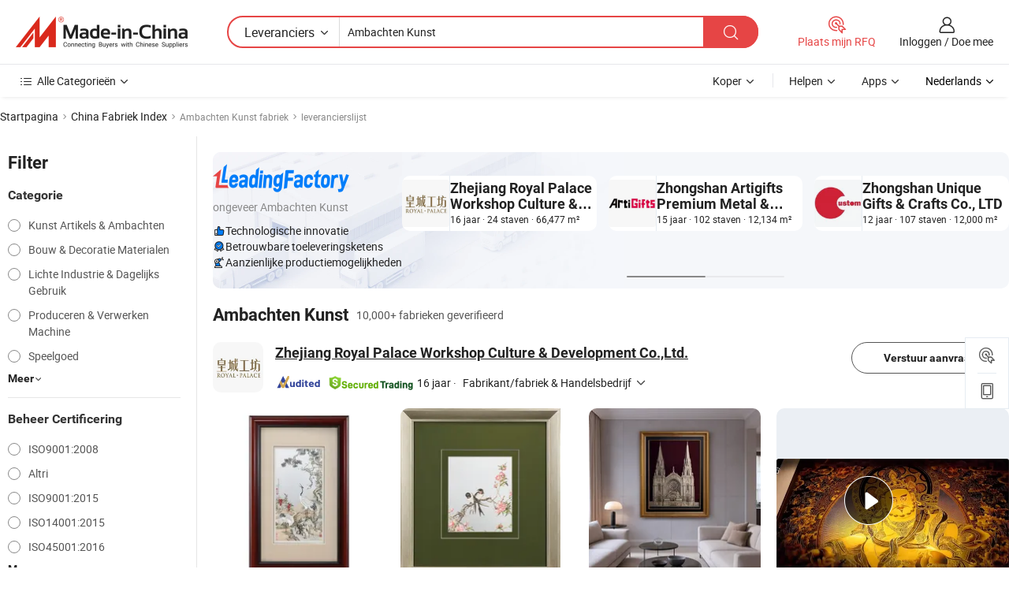

--- FILE ---
content_type: text/html;charset=UTF-8
request_url: https://nl.made-in-china.com/factory/crafts-art.html
body_size: 78145
content:
<!DOCTYPE HTML>
<html lang="nl" dir="ltr" >
<head>
            <base href="//nl.made-in-china.com" target="_top"/>
        <meta http-equiv="Content-Type" content="text/html; charset=utf-8" />
    <title>Ambachten Kunst fabriek, China Ambachten Kunst Factory lijst kunt u rechtstreeks kopen.</title>
    <meta name="Keywords" content="Ambachten Kunst fabriek, China Ambachten Kunst fabriek, Chinese Ambachten Kunst fabrieken, Chinese Ambachten Kunst fabrikanten, Chinese Ambachten Kunst leveranciers" />
    <meta name="Description" content="Vind Ambachten Kunst fabriek in China, Ambachten Kunst fabriek lijst kunt u producten rechtstreeks uit te kopen. Wij bieden u een grote lijst van betrouwbare Chinese Ambachten Kunst fabrieken / fabrikanten, leveranciers, exporteurs en handelaren gecontroleerd door een derde partij inspector." />
    <link rel="canonical" href="https://nl.made-in-china.com/factory/crafts-art.html">
    <link rel="preload" href="https://www.micstatic.com/landing/www/qf-new/images/leading_factory_bg_16d08a06.webp" as="image" fetchpriority="high">
    <link rel="dns-prefetch" href="//www.micstatic.com">
<link rel="preconnect" href="//www.micstatic.com">
<link rel="dns-prefetch" href="//image.made-in-china.com">
<link rel="preconnect" href="//image.made-in-china.com">
<link rel="dns-prefetch" href="//pic.made-in-china.com">
<link rel="preconnect" href="//pic.made-in-china.com">
        <link type="text/css" rel="stylesheet" href="https://www.micstatic.com/common/css/base/pc_base_8dc983a5.css" /> <link type="text/css" rel="stylesheet" href="https://www.micstatic.com/landing/www/qf-new/css/qf_010be316.css" /> <link type="text/css" rel="stylesheet" href="https://www.micstatic.com/landing/www/qf-new/dist/css/future_affe6d58.css" /> <link type="text/css" rel="stylesheet" href="https://www.micstatic.com/landing/www/qf-new/dist/css/main_984ea7d2.css" /> <script type="module" src="https://www.micstatic.com/common/js/libs/esm/@msr/client@2/index_02329b7a.js"></script><link rel="alternate" hreflang="de" href="https://de.made-in-china.com/factory/crafts-art.html" />
            <link rel="alternate" hreflang="hi" href="https://hi.made-in-china.com/factory/crafts-art.html" />
            <link rel="alternate" hreflang="ru" href="https://ru.made-in-china.com/factory/crafts-art.html" />
            <link rel="alternate" hreflang="pt" href="https://pt.made-in-china.com/factory/crafts-art.html" />
            <link rel="alternate" hreflang="ko" href="https://kr.made-in-china.com/factory/crafts-art.html" />
            <link rel="alternate" hreflang="en" href="https://www.made-in-china.com/factory/crafts-art.html" />
            <link rel="alternate" hreflang="it" href="https://it.made-in-china.com/factory/crafts-art.html" />
            <link rel="alternate" hreflang="fr" href="https://fr.made-in-china.com/factory/crafts-art.html" />
            <link rel="alternate" hreflang="es" href="https://es.made-in-china.com/factory/crafts-art.html" />
            <link rel="alternate" hreflang="x-default" href="https://www.made-in-china.com/factory/crafts-art.html" />
            <link rel="alternate" hreflang="ar" href="https://sa.made-in-china.com/factory/crafts-art.html" />
            <link rel="alternate" hreflang="vi" href="https://vi.made-in-china.com/factory/crafts-art.html" />
            <link rel="alternate" hreflang="th" href="https://th.made-in-china.com/factory/crafts-art.html" />
            <link rel="alternate" hreflang="ja" href="https://jp.made-in-china.com/factory/crafts-art.html" />
            <link rel="alternate" hreflang="id" href="https://id.made-in-china.com/factory/crafts-art.html" />
            <link rel="alternate" hreflang="nl" href="https://nl.made-in-china.com/factory/crafts-art.html" />
            <link rel="alternate" hreflang="tr" href="https://tr.made-in-china.com/factory/crafts-art.html" />
    <!-- Polyfill Code Begin --><script chaset="utf-8" type="text/javascript" src="https://www.micstatic.com/polyfill/polyfill-simplify_eb12d58d.js"></script><!-- Polyfill Code End --></head>
<body probe-clarity="false" >
            <div id="header" ></div>
<script>
    function headerMlanInit() {
        const funcName = 'headerMlan';
        const app = new window[funcName]({target: document.getElementById('header'), props: {props: {"pageType":3,"logoTitle":"Fabrikanten en Leveranciers","logoUrl":null,"base":{"buyerInfo":{"service":"Service","newUserGuide":"Gids voor Beginners","auditReport":"Audited Suppliers' Reports","meetSuppliers":"Meet Suppliers","onlineTrading":"Secured Trading Service","buyerCenter":"Koperscentrum","contactUs":"Contact met ons op","search":"Zoeken","prodDirectory":"Product Directory","supplierDiscover":"Supplier Discover","sourcingRequest":"Post Sourcing-aanvraag","quickLinks":"Quick Links","myFavorites":"Mijn Favorieten","visitHistory":"Browsegeschiedenis","buyer":"Koper","blog":"Zakelijke Inzichten"},"supplierInfo":{"supplier":"Leverancier","joinAdvance":"加入高级会员","tradeServerMarket":"外贸服务市场","memberHome":"外贸e家","cloudExpo":"Smart Expo云展会","onlineTrade":"交易服务","internationalLogis":"国际物流","northAmericaBrandSailing":"北美全渠道出海","micDomesticTradeStation":"中国制造网内贸站"},"helpInfo":{"whyMic":"Why Made-in-China.com","auditSupplierWay":"Hoe controleren wij leveranciers","securePaymentWay":"Hoe beveiligen wij betalingen","submitComplaint":"Dien een klacht in","contactUs":"Contact met ons op","faq":"FAQ","help":"Helpen"},"appsInfo":{"downloadApp":"Download App!","forBuyer":"Voor Koper","forSupplier":"Voor Leverancier","exploreApp":"Ontdek exclusieve app-kortingen","apps":"Apps"},"languages":[{"lanCode":0,"simpleName":"en","name":"English","value":"//www.made-in-china.com/factory/crafts-art.html","htmlLang":"en"},{"lanCode":5,"simpleName":"es","name":"Español","value":"//es.made-in-china.com/factory/crafts-art.html","htmlLang":"es"},{"lanCode":4,"simpleName":"pt","name":"Português","value":"//pt.made-in-china.com/factory/crafts-art.html","htmlLang":"pt"},{"lanCode":2,"simpleName":"fr","name":"Français","value":"//fr.made-in-china.com/factory/crafts-art.html","htmlLang":"fr"},{"lanCode":3,"simpleName":"ru","name":"Русский язык","value":"//ru.made-in-china.com/factory/crafts-art.html","htmlLang":"ru"},{"lanCode":8,"simpleName":"it","name":"Italiano","value":"//it.made-in-china.com/factory/crafts-art.html","htmlLang":"it"},{"lanCode":6,"simpleName":"de","name":"Deutsch","value":"//de.made-in-china.com/factory/crafts-art.html","htmlLang":"de"},{"lanCode":7,"simpleName":"nl","name":"Nederlands","value":"//nl.made-in-china.com/","htmlLang":"nl"},{"lanCode":9,"simpleName":"sa","name":"العربية","value":"//sa.made-in-china.com/factory/crafts-art.html","htmlLang":"ar"},{"lanCode":11,"simpleName":"kr","name":"한국어","value":"//kr.made-in-china.com/factory/crafts-art.html","htmlLang":"ko"},{"lanCode":10,"simpleName":"jp","name":"日本語","value":"//jp.made-in-china.com/factory/crafts-art.html","htmlLang":"ja"},{"lanCode":12,"simpleName":"hi","name":"हिन्दी","value":"//hi.made-in-china.com/factory/crafts-art.html","htmlLang":"hi"},{"lanCode":13,"simpleName":"th","name":"ภาษาไทย","value":"//th.made-in-china.com/factory/crafts-art.html","htmlLang":"th"},{"lanCode":14,"simpleName":"tr","name":"Türkçe","value":"//tr.made-in-china.com/factory/crafts-art.html","htmlLang":"tr"},{"lanCode":15,"simpleName":"vi","name":"Tiếng Việt","value":"//vi.made-in-china.com/factory/crafts-art.html","htmlLang":"vi"},{"lanCode":16,"simpleName":"id","name":"Bahasa Indonesia","value":"//id.made-in-china.com/factory/crafts-art.html","htmlLang":"id"}],"showMlan":true,"showRules":false,"rules":"Rules","language":"nl","menu":"Menu","subTitle":null,"subTitleLink":null,"stickyInfo":null},"categoryRegion":{"categories":"Alle Categorieën","categoryList":[{"name":"Landbouw & Voeding","value":"https://nl.made-in-china.com/category1_Agriculture-Food/Agriculture-Food_usssssssss.html","catCode":"1000000000"},{"name":"Kleding & Toebehoren","value":"https://nl.made-in-china.com/category1_Apparel-Accessories/Apparel-Accessories_uussssssss.html","catCode":"1100000000"},{"name":"Kunst Artikels & Ambachten","value":"https://nl.made-in-china.com/category1_Arts-Crafts/Arts-Crafts_uyssssssss.html","catCode":"1200000000"},{"name":"Auto Parts","value":"https://nl.made-in-china.com/category1_Auto-Motorcycle-Parts-Accessories/Auto-Motorcycle-Parts-Accessories_yossssssss.html","catCode":"2900000000"},{"name":"Tassen & Geschenkdozen","value":"https://nl.made-in-china.com/category1_Bags-Cases-Boxes/Bags-Cases-Boxes_yhssssssss.html","catCode":"2600000000"},{"name":"Chemische Stoffen","value":"https://nl.made-in-china.com/category1_Chemicals/Chemicals_uissssssss.html","catCode":"1300000000"},{"name":"Computer Producten","value":"https://nl.made-in-china.com/category1_Computer-Products/Computer-Products_iissssssss.html","catCode":"3300000000"},{"name":"Bouw & Decoratie Materialen","value":"https://nl.made-in-china.com/category1_Construction-Decoration/Construction-Decoration_ugssssssss.html","catCode":"1500000000"},{"name":"Consument Elektronica's","value":"https://nl.made-in-china.com/category1_Consumer-Electronics/Consumer-Electronics_unssssssss.html","catCode":"1400000000"},{"name":"Elektrotechniek & Elektronica's","value":"https://nl.made-in-china.com/category1_Electrical-Electronics/Electrical-Electronics_uhssssssss.html","catCode":"1600000000"},{"name":"Meubilair","value":"https://nl.made-in-china.com/category1_Furniture/Furniture_yessssssss.html","catCode":"2700000000"},{"name":"Gezondheid & Geneeskunde","value":"https://nl.made-in-china.com/category1_Health-Medicine/Health-Medicine_uessssssss.html","catCode":"1700000000"},{"name":"Industriële Apparaturen & Onderdelen","value":"https://nl.made-in-china.com/category1_Industrial-Equipment-Components/Industrial-Equipment-Components_inssssssss.html","catCode":"3400000000"},{"name":"Instrumenten & Meters","value":"https://nl.made-in-china.com/category1_Instruments-Meters/Instruments-Meters_igssssssss.html","catCode":"3500000000"},{"name":"Lichte Industrie & Dagelijks Gebruik","value":"https://nl.made-in-china.com/category1_Light-Industry-Daily-Use/Light-Industry-Daily-Use_urssssssss.html","catCode":"1800000000"},{"name":"Licht & Verlichting","value":"https://nl.made-in-china.com/category1_Lights-Lighting/Lights-Lighting_isssssssss.html","catCode":"3000000000"},{"name":"Produceren & Verwerken Machine","value":"https://nl.made-in-china.com/category1_Manufacturing-Processing-Machinery/Manufacturing-Processing-Machinery_uossssssss.html","catCode":"1900000000"},{"name":"Metallurgische, Mineralen & Energie","value":"https://nl.made-in-china.com/category1_Metallurgy-Mineral-Energy/Metallurgy-Mineral-Energy_ysssssssss.html","catCode":"2000000000"},{"name":"Kantoorartikelen","value":"https://nl.made-in-china.com/category1_Office-Supplies/Office-Supplies_yrssssssss.html","catCode":"2800000000"},{"name":"Verpakking & Printing","value":"https://nl.made-in-china.com/category1_Packaging-Printing/Packaging-Printing_ihssssssss.html","catCode":"3600000000"},{"name":"Veiligheid & Bescherming","value":"https://nl.made-in-china.com/category1_Security-Protection/Security-Protection_ygssssssss.html","catCode":"2500000000"},{"name":"Diensten","value":"https://nl.made-in-china.com/category1_Service/Service_ynssssssss.html","catCode":"2400000000"},{"name":"Sportartikelen & Vrijetijds","value":"https://nl.made-in-china.com/category1_Sporting-Goods-Recreation/Sporting-Goods-Recreation_iussssssss.html","catCode":"3100000000"},{"name":"Textiel","value":"https://nl.made-in-china.com/category1_Textile/Textile_yussssssss.html","catCode":"2100000000"},{"name":"Ijzerwaren & Gereedschap","value":"https://nl.made-in-china.com/category1_Tools-Hardware/Tools-Hardware_iyssssssss.html","catCode":"3200000000"},{"name":"Speelgoed","value":"https://nl.made-in-china.com/category1_Toys/Toys_yyssssssss.html","catCode":"2200000000"},{"name":"Vervoer","value":"https://nl.made-in-china.com/category1_Transportation/Transportation_yissssssss.html","catCode":"2300000000"}],"more":"Meer"},"searchRegion":{"show":true,"lookingFor":"Vertel ons waar je naar op zoek bent...","homeUrl":"//nl.made-in-china.com","products":"Producten","suppliers":"Leveranciers","auditedFactory":null,"uploadImage":"Afbeelding uploaden","max20MbPerImage":"Maximaal 20 MB per afbeelding","yourRecentKeywords":"Uw Recente Zoekwoorden","clearHistory":"Wis de geschiedenis","popularSearches":"Verwante Opzoekopdrachten","relatedSearches":"Meer","more":null,"maxSizeErrorMsg":"Upload mislukt. De maximale afbeeldingsgrootte is 20 MB.","noNetworkErrorMsg":"Geen netwerkverbinding. Controleer uw netwerkinstellingen en probeer het opnieuw.","uploadFailedErrorMsg":"Upload mislukt. Onjuist afbeeldingsformaat. Ondersteunde formaten: JPG, PNG, BMP.","relatedList":null,"relatedTitle":null,"relatedTitleLink":null,"formParams":null,"mlanFormParams":{"keyword":"Ambachten Kunst","inputkeyword":"Ambachten Kunst","type":null,"currentTab":null,"currentPage":null,"currentCat":null,"currentRegion":null,"currentProp":null,"submitPageUrl":null,"parentCat":null,"otherSearch":null,"currentAllCatalogCodes":null,"sgsMembership":null,"memberLevel":null,"topOrder":null,"size":null,"more":"meer","less":"less","staticUrl50":null,"staticUrl10":null,"staticUrl30":null,"condition":"1","conditionParamsList":[{"condition":"0","conditionName":null,"action":"/productSearch?keyword=#word#","searchUrl":null,"inputPlaceholder":null},{"condition":"1","conditionName":null,"action":"https://nl.made-in-china.com/companySearch?keyword=#word#","searchUrl":null,"inputPlaceholder":null}]},"enterKeywordTips":"Voer a.u.b. minimaal een trefwoord in voor uw zoekopdracht.","openMultiSearch":false},"frequentRegion":{"rfq":{"rfq":"Plaats mijn RFQ","searchRfq":"Search RFQs","acquireRfqHover":"Vertel ons wat u nodig heeft en probeer op de gemakkelijke manier offertes !op te vragen","searchRfqHover":"Discover quality RFQs and connect with big-budget buyers"},"account":{"account":"Rekening","signIn":"Inloggen","join":"Doe mee","newUser":"Nieuwe Gebruiker","joinFree":"Gratis lid worden","or":"Of","socialLogin":"Door te klikken op Aanmelden, Gratis lid worden of Doorgaan met Facebook, Linkedin, Twitter, Google, %s ga ik akkoord met de %sUser Agreement%s en het %sPrivacy Policy%s","message":"Berichten","quotes":"Citaten","orders":"Bestellingen","favorites":"Favorieten","visitHistory":"Browsegeschiedenis","postSourcingRequest":"Post Sourcing-aanvraag","hi":"Hallo","signOut":"Afmelden","manageProduct":"Producten beheren","editShowroom":"Showroom bewerken","username":"","userType":null,"foreignIP":true,"currentYear":2026,"userAgreement":"Gebruikersovereenkomst","privacyPolicy":"Privacybeleid"},"message":{"message":"Berichten","signIn":"Inloggen","join":"Doe mee","newUser":"Nieuwe Gebruiker","joinFree":"Gratis lid worden","viewNewMsg":"Sign in to view the new messages","inquiry":"Aanvraag","rfq":"RFQs","awaitingPayment":"Awaiting payments","chat":"Chatten","awaitingQuotation":"In afwachting van offertes"},"cart":{"cart":"Onderzoeksmand"}},"busiRegion":null,"previewRegion":null,"relatedQpSync":true,"relatedQpSearchUrl":"https://www.made-in-china.com/multi-search/getHeadRelatedQp?word=crafts art&headQpType=QF&lanCode=7"}}});
		const hoc=o=>(o.__proto__.$get=function(o){return this.$$.ctx[this.$$.props[o]]},o.__proto__.$getKeys=function(){return Object.keys(this.$$.props)},o.__proto__.$getProps=function(){return this.$get("props")},o.__proto__.$setProps=function(o){var t=this.$getKeys(),s={},p=this;t.forEach(function(o){s[o]=p.$get(o)}),s.props=Object.assign({},s.props,o),this.$set(s)},o.__proto__.$help=function(){console.log("\n            $set(props): void             | 设置props的值\n            $get(key: string): any        | 获取props指定key的值\n            $getKeys(): string[]          | 获取props所有key\n            $getProps(): any              | 获取props里key为props的值（适用nail）\n            $setProps(params: any): void  | 设置props里key为props的值（适用nail）\n            $on(ev, callback): func       | 添加事件监听，返回移除事件监听的函数\n            $destroy(): void              | 销毁组件并触发onDestroy事件\n        ")},o);
        window[`${funcName}Api`] = hoc(app);
    };
</script><script type="text/javascript" crossorigin="anonymous" onload="headerMlanInit()" src="https://www.micstatic.com/nail/pc/header-mlan_6f301846.js"></script>    <input type="hidden" id="lanCode" name="lanCode" value="7">
    <input type="hidden" id="lan" name="lan" value="nl">
    <input type="hidden" name="is_track_single_page" id="is_track_single_page" />
<input id="sensor_pg_v" type="hidden" value="tp:103,stp:10302,st:qf,m:crafts-art,p:1" />
    <input type="hidden" id="J-searchWord" value="crafts-art"/>
<!-- 设置 Clarity 标签内容 -->
<!-- 引入 Clarity 脚本 -->
            <script type="application/ld+json">
        	{"contentUrl":"https://v.made-in-china.com/ucv/sbr/4b44f8ee531733c741f2bef1165c61/bf0e9351d911175284640529094377_h264_def.mp4","description":"Vind Ambachten Kunst fabriek in China, Ambachten Kunst fabriek lijst kunt u producten rechtstreeks uit te kopen. Wij bieden u een grote lijst van betrouwbare Chinese Ambachten Kunst fabrieken / fabrikanten, leveranciers, exporteurs en handelaren gecontroleerd door een derde partij inspector.","name":"Ambachten Kunst fabriek, China Ambachten Kunst Factory lijst kunt u rechtstreeks kopen.","@context":"http://schema.org","@type":"VideoObject","thumbnailUrl":"http://image.made-in-china.com/312f0j00obTRGAwJLjlI/01-13-mp4.jpg","uploadDate":"2025-08-12T18:37:49+08:00"}
    	</script>
    <script id="introText" type="text/html">
        <h3><strong>Wat zijn de verschillende soorten handwerk?</strong></h3>
<p>Handwerk omvat een breed scala aan creatieve activiteiten waarbij dingen met de hand worden gemaakt. De verschillende soorten handwerk kunnen in verschillende hoofdcategorieën worden ingedeeld, elk met zijn unieke technieken, materialen en doeleinden. Het begrijpen van deze categorieën kan individuen helpen de juiste ambacht te kiezen die aansluit bij hun interesses en vaardigheden.</p>
<p>Een van de populairste soorten handwerk is textielambacht, dat activiteiten omvat zoals naaien, breien, haken en quilten. Deze ambachten omvatten vaak het werken met stoffen en garens om kleding, woondecoratie en andere functionele items te creëren. Textielambacht is niet alleen praktisch, maar biedt ook veel ruimte voor creativiteit op het gebied van patronen, kleuren en texturen.</p>
<p>Een andere belangrijke categorie is papierambacht, dat origami, scrapbooken, kaart maken en papier-maché omvat. Deze ambachten maken gebruik van verschillende soorten papier en kunnen zowel decoratief als functioneel zijn. Papierambacht is vaak toegankelijk voor beginners, omdat het minimale materialen vereist en thuis met eenvoudige gereedschappen kan worden gedaan.</p>
<p>Houtbewerking is een andere populaire vorm van handwerk, waarbij ambachtslieden items van hout maken. Dit kan variëren van meubelmakerij tot kleine decoratieve stukken. Houtbewerking vereist specifieke gereedschappen en vaardigheden, waardoor het een lonend maar soms uitdagend ambacht is.</p>
<p>Tot slot zijn er ook ambachten die gemengde media omvatten, waarbij kunstenaars verschillende materialen zoals verf, stof en gevonden voorwerpen combineren om unieke stukken te creëren. Deze categorie moedigt experimentatie en innovatie aan, waardoor kunstenaars hun individualiteit kunnen uiten.</p>
<p>Samenvattend omvatten de verschillende soorten handwerk textielambacht, papierambacht, houtbewerking en gemengde media. Elk type biedt unieke mogelijkheden voor creativiteit en zelfexpressie, waardoor handwerk een divers en verrijkend veld is.</p>
<h3><strong>Hoe te beginnen met handwerk?</strong></h3>
<p>Beginnen met handwerk kan een opwindende reis zijn vol creativiteit en zelfexpressie. De eerste stap is om te identificeren welk type ambacht je het meest interesseert. Of het nu breien, schilderen of houtbewerking is, het kiezen van een ambacht dat bij je past, maakt het leerproces aangenamer.</p>
<p>Zodra je een ambacht hebt gekozen, verzamel je de benodigde materialen en gereedschappen. Veel ambachten kunnen worden gestart met basisbenodigdheden die gemakkelijk toegankelijk zijn. Als je bijvoorbeeld geïnteresseerd bent in schilderen, heb je kwasten, verf en canvas nodig. Als je kiest voor breien, heb je garen en naalden nodig.</p>
<p>Overweeg daarnaast om een cursus te volgen of online tutorials te bekijken. Er zijn veel bronnen beschikbaar die zich richten op beginners en stap-voor-stap instructies en tips bieden. Lid worden van een lokale ambachtelijke groep of gemeenschap kan ook nuttig zijn, omdat het je in staat stelt om anderen te ontmoeten die jouw interesses delen en ondersteuning en advies kunnen bieden.</p>
<p>Oefening is de sleutel tot elk ambacht. Begin met eenvoudige projecten om je vaardigheden en zelfvertrouwen op te bouwen. Naarmate je je comfortabeler voelt, kun je geleidelijk aan complexere projecten aanpakken. Wees niet bang om fouten te maken; ze zijn vaak de beste leraren.</p>
<p>Vergeet ten slotte niet om van het proces te genieten. Handwerk gaat niet alleen om het eindproduct; het gaat om de reis van het creëren. Sta jezelf toe om te experimenteren en verschillende technieken en stijlen te verkennen. Na verloop van tijd ontwikkel je je unieke artistieke stem en stijl.</p>
<h3><strong>Voordelen van betrokkenheid bij handwerk.</strong></h3>
<p>Betrokkenheid bij handwerk biedt tal van voordelen die verder gaan dan de eenvoudige daad van creëren. Een van de belangrijkste voordelen is de verbetering van het mentale welzijn. Handwerken kan een therapeutische activiteit zijn, die een gevoel van ontspanning en stressverlichting biedt. De repetitieve bewegingen die bij veel ambachten betrokken zijn, kunnen meditatief zijn, waardoor individuen zich kunnen concentreren en ontsnappen aan dagelijkse drukte.</p>
<p>Bovendien moedigt handwerk creativiteit en zelfexpressie aan. Het biedt een platform voor individuen om hun artistieke vaardigheden te verkennen en hun gedachten en emoties via hun werk te uiten. Deze creatieve uitlaatklep kan leiden tot een verhoogd zelfvertrouwen en zelfwaardering naarmate individuen hun vaardigheden in de loop van de tijd zien ontwikkelen.</p>
<p>Handwerken kan ook sociale verbindingen bevorderen. Veel mensen doen aan handwerk als een groepsactiviteit, of het nu in cursussen, workshops of gemeenschapsevenementen is. Deze sociale interacties kunnen leiden tot vriendschappen en een gevoel van verbondenheid, wat essentieel is voor het algehele welzijn.</p>
<p>Bovendien kan betrokkenheid bij handwerk de fijne motoriek en de hand-oogcoördinatie verbeteren. Veel ambachten vereisen nauwkeurige bewegingen en aandacht voor detail, wat de behendigheid en coördinatie in de loop van de tijd kan verbeteren. Dit is bijzonder voordelig voor kinderen, omdat het hun ontwikkeling ondersteunt.</p>
<p>Samenvattend omvatten de voordelen van betrokkenheid bij handwerk verbeterd mentaal welzijn, verhoogde creativiteit, sociale verbindingen en de ontwikkeling van fijne motoriek. Deze voordelen maken handwerk een waardevolle en verrijkende activiteit voor individuen van alle leeftijden.</p>
<h3><strong>Waar inspiratie voor handwerk te vinden?</strong></h3>
<p>Inspiratie voor handwerk kan een opwindend onderdeel van het creatieve proces zijn. Er zijn talloze bronnen waar individuen ideeën en motivatie voor hun projecten kunnen vinden. Een van de meest toegankelijke bronnen is het internet. Websites, blogs en sociale mediaplatforms staan vol met creatieve ideeën, tutorials en showcases van het werk van andere kunstenaars. Platforms zoals Pinterest en Instagram zijn bijzonder populair voor het ontdekken van nieuwe trends en technieken in handwerk.</p>
<p>Boeken en tijdschriften die aan handwerk zijn gewijd, zijn ook uitstekende bronnen. Ze bevatten vaak stap-voor-stap projecten, tips van ervaren ambachtslieden en prachtige foto's die creativiteit kunnen aanwakkeren. Een bezoek aan je lokale bibliotheek of boekwinkel kan een schat aan informatie en inspiratie bieden.</p>
<p>Een andere geweldige manier om inspiratie te vinden, is door ambachtelijke beurzen, tentoonstellingen en workshops bij te wonen. Deze evenementen stellen je in staat om het werk van andere kunstenaars van dichtbij te zien en kunnen je introduceren in nieuwe technieken en materialen. Betrokkenheid bij andere ambachtslieden kan ook leiden tot samenwerkingsprojecten en gedeelde ideeën.</p>
<p>Natuur kan ook een krachtige bron van inspiratie zijn. Veel kunstenaars putten uit de kleuren, vormen en texturen die in de natuurlijke wereld te vinden zijn. Een wandeling in een park of tijd doorbrengen in een tuin kan helpen om de creativiteit te stimuleren en frisse ideeën voor je ambachten te bieden.</p>
<p>Samenvattend kan inspiratie voor handwerk op verschillende plaatsen worden gevonden, waaronder het internet, boeken, ambachtelijke beurzen en de natuur. Door deze bronnen te verkennen, kunnen individuen hun creativiteit aanwakkeren en spannende nieuwe projecten beginnen.</p>
    </script>
<!-- SONA2024 2.2.1 --><div id="first-screen-block"><div class="crumb" itemscope="" itemType="https://schema.org/BreadcrumbList"><span itemProp="itemListElement" itemscope="" itemType="https://schema.org/ListItem"><a rel="nofollow" href="/" itemProp="item"><span itemProp="name">Startpagina</span></a><meta itemProp="position" content="1"/></span><img src="https://www.micstatic.com/landing/www/qf-new/dist/assets/arrow-right-Bd5qwbiu.svg" alt="arrow-right"/><span itemProp="itemListElement" itemscope="" itemType="https://schema.org/ListItem"><a href="/factory-index/c.html" itemProp="item"><span itemProp="name">China Fabriek Index</span></a><meta itemProp="position" content="2"/></span><img src="https://www.micstatic.com/landing/www/qf-new/dist/assets/arrow-right-Bd5qwbiu.svg" alt="arrow-right"/><span class="gray-crumb">Ambachten Kunst fabriek</span><img src="https://www.micstatic.com/landing/www/qf-new/dist/assets/arrow-right-Bd5qwbiu.svg" alt="arrow-right"/><span class="gray-crumb">leverancierslijst</span></div><div class="page-top-wrapper"><div class="filter-wrapper"><div class="filter-title">Filter</div><div class="filter-groups" faw-module="filter"><form action="#" class="ft-form is-horizontal qf-filter-form"><div class="filter-group"><div class="filter-group-header"><span class="filter-group-title">Categorie</span></div><div class="ft-form-item"><div class="ft-form-item-control"><div class="ft-form-item-input"><div class="ft-radio-group is-vertical"><label class="ft-radio is-primary"><input type="radio" value="1200000000" ads-data="" name="catCode"/><span class="ft-radio-front"></span><span class="ft-radio-label">Kunst Artikels &amp; Ambachten</span></label><label class="ft-radio is-primary"><input type="radio" value="1500000000" ads-data="" name="catCode"/><span class="ft-radio-front"></span><span class="ft-radio-label">Bouw &amp; Decoratie Materialen</span></label><label class="ft-radio is-primary"><input type="radio" value="1800000000" ads-data="" name="catCode"/><span class="ft-radio-front"></span><span class="ft-radio-label">Lichte Industrie &amp; Dagelijks Gebruik</span></label><label class="ft-radio is-primary"><input type="radio" value="1900000000" ads-data="" name="catCode"/><span class="ft-radio-front"></span><span class="ft-radio-label">Produceren &amp; Verwerken Machine</span></label><label class="ft-radio is-primary"><input type="radio" value="2200000000" ads-data="" name="catCode"/><span class="ft-radio-front"></span><span class="ft-radio-label">Speelgoed</span></label></div></div></div></div><div class="view-more-btn" ads-data="st:14"><span>Meer</span><i class="ob-icon icon-down"></i></div></div><div class="filter-group"><div class="filter-group-header"><span class="filter-group-title">Beheer Certificering</span></div><div class="ft-form-item"><div class="ft-form-item-control"><div class="ft-form-item-input"><div class="ft-radio-group is-vertical"><label class="ft-radio is-primary"><input type="radio" value="-1" ads-data="" name="managementCertification"/><span class="ft-radio-front"></span><span class="ft-radio-label">ISO9001:2008</span></label><label class="ft-radio is-primary"><input type="radio" value="-4" ads-data="" name="managementCertification"/><span class="ft-radio-front"></span><span class="ft-radio-label">Altri</span></label><label class="ft-radio is-primary"><input type="radio" value="-5" ads-data="" name="managementCertification"/><span class="ft-radio-front"></span><span class="ft-radio-label">ISO9001:2015</span></label><label class="ft-radio is-primary"><input type="radio" value="-6" ads-data="" name="managementCertification"/><span class="ft-radio-front"></span><span class="ft-radio-label">ISO14001:2015</span></label><label class="ft-radio is-primary"><input type="radio" value="-7" ads-data="" name="managementCertification"/><span class="ft-radio-front"></span><span class="ft-radio-label">ISO45001:2016</span></label></div></div></div></div><div class="view-more-btn" ads-data="st:14"><span>Meer</span><i class="ob-icon icon-down"></i></div></div><div class="filter-group"><div class="filter-group-header"><span class="filter-group-title">R&amp;D-capaciteit</span></div><div class="ft-form-item"><div class="ft-form-item-control"><div class="ft-form-item-input"><div class="ft-radio-group is-vertical"><label class="ft-radio is-primary"><input type="radio" value="4" ads-data="" name="rdCapacity"/><span class="ft-radio-front"></span><span class="ft-radio-label">OEM</span></label><label class="ft-radio is-primary"><input type="radio" value="5" ads-data="" name="rdCapacity"/><span class="ft-radio-front"></span><span class="ft-radio-label">ODM</span></label><label class="ft-radio is-primary"><input type="radio" value="6" ads-data="" name="rdCapacity"/><span class="ft-radio-front"></span><span class="ft-radio-label">Eigen Merk</span></label><label class="ft-radio is-primary"><input type="radio" value="99" ads-data="" name="rdCapacity"/><span class="ft-radio-front"></span><span class="ft-radio-label">Altri</span></label></div></div></div></div></div><div class="filter-group"><div class="filter-group-header"><span class="filter-group-title">Jaaromzet</span></div><div class="ft-form-item"><div class="ft-form-item-control"><div class="ft-form-item-input"><div class="ft-radio-group is-vertical"><label class="ft-radio is-primary"><input type="radio" value="1" ads-data="" name="annualRevenue"/><span class="ft-radio-front"></span><span class="ft-radio-label">Minder dan US $ 1 Miljoen</span></label><label class="ft-radio is-primary"><input type="radio" value="2" ads-data="" name="annualRevenue"/><span class="ft-radio-front"></span><span class="ft-radio-label">1 ~ 2,5 miljoen USD</span></label><label class="ft-radio is-primary"><input type="radio" value="3" ads-data="" name="annualRevenue"/><span class="ft-radio-front"></span><span class="ft-radio-label">2,5 ~ 5 miljoen USD</span></label><label class="ft-radio is-primary"><input type="radio" value="4" ads-data="" name="annualRevenue"/><span class="ft-radio-front"></span><span class="ft-radio-label">5 ~ 10 miljoen USD</span></label><label class="ft-radio is-primary"><input type="radio" value="5" ads-data="" name="annualRevenue"/><span class="ft-radio-front"></span><span class="ft-radio-label">10 ~ 50 miljoen USD</span></label></div></div></div></div><div class="view-more-btn" ads-data="st:14"><span>Meer</span><i class="ob-icon icon-down"></i></div></div><div class="filter-group"><div class="filter-group-header"><span class="filter-group-title">Aantal werknemers</span></div><div class="ft-form-item"><div class="ft-form-item-control"><div class="ft-form-item-input"><div class="ft-radio-group is-vertical"><label class="ft-radio is-primary"><input type="radio" value="1" ads-data="" name="employeeNum"/><span class="ft-radio-front"></span><span class="ft-radio-label">Minder Dan 5 Personen</span></label><label class="ft-radio is-primary"><input type="radio" value="2" ads-data="" name="employeeNum"/><span class="ft-radio-front"></span><span class="ft-radio-label">5-50 Personen</span></label><label class="ft-radio is-primary"><input type="radio" value="3" ads-data="" name="employeeNum"/><span class="ft-radio-front"></span><span class="ft-radio-label">51-200 Personen</span></label><label class="ft-radio is-primary"><input type="radio" value="4" ads-data="" name="employeeNum"/><span class="ft-radio-front"></span><span class="ft-radio-label">201-500 Personen</span></label><label class="ft-radio is-primary"><input type="radio" value="5" ads-data="" name="employeeNum"/><span class="ft-radio-front"></span><span class="ft-radio-label">501-1000 Mensen</span></label></div></div></div></div><div class="view-more-btn" ads-data="st:14"><span>Meer</span><i class="ob-icon icon-down"></i></div></div><div class="filter-group"><div class="filter-group-header"><span class="filter-group-title">Provincie &amp; Regio</span></div><div class="ft-form-item"><div class="ft-form-item-control"><div class="ft-form-item-input"><div class="ft-radio-group is-vertical"><label class="ft-radio is-primary"><input type="radio" value="Anhui" ads-data="" name="province"/><span class="ft-radio-front"></span><span class="ft-radio-label">Anhui</span></label><label class="ft-radio is-primary"><input type="radio" value="Beijing" ads-data="" name="province"/><span class="ft-radio-front"></span><span class="ft-radio-label">Beijing</span></label><label class="ft-radio is-primary"><input type="radio" value="Chongqing" ads-data="" name="province"/><span class="ft-radio-front"></span><span class="ft-radio-label">Chongqing</span></label><label class="ft-radio is-primary"><input type="radio" value="Fujian" ads-data="" name="province"/><span class="ft-radio-front"></span><span class="ft-radio-label">Fujian</span></label><label class="ft-radio is-primary"><input type="radio" value="Gansu" ads-data="" name="province"/><span class="ft-radio-front"></span><span class="ft-radio-label">Gansu</span></label></div></div></div></div><div class="view-more-btn" ads-data="st:14"><span>Meer</span><i class="ob-icon icon-down"></i></div></div><div class="filter-group filter-audited"><div class="ft-form-item"><div class="ft-form-item-control"><div class="ft-form-item-input"><div class="ft-radio-group is-vertical"><label class="ft-radio is-primary"><input type="radio" value="1" ads-data="" name="auditedSuppliers"/><span class="ft-radio-front"></span><span class="ft-radio-label"><img src="https://www.micstatic.com/landing/www/qf-new/dist/assets/audited-DQjVuQn9.png" width="57.5" height="20" alt="Leveranciers beoordeeld door inspectiediensten."/></span></label></div></div></div></div></div></form></div></div><div class="page-top-content"><div class="leading-factory-wrapper leading-factory-has-data" faw-module="leading_factory" faw-exposure="true"><div class="leading-factory-container"><div class="leading-factory-left no-data"><div class="leading-factory-logo"><img src="https://www.micstatic.com/landing/www/qf-new/dist/assets/leading_factory-CY6-Z8Up.png" alt=""/></div><div class="leading-factory-subtitle" title="ongeveer Ambachten Kunst">ongeveer Ambachten Kunst</div><ul class="leading-factory-features"><li class="feature-item"><img src="https://www.micstatic.com/landing/www/qf-new/dist/assets/leading_factory_icon1-b9txvrsa.png" alt=""/><span class="feature-text" title="Technologische innovatie">Technologische innovatie</span></li><li class="feature-item"><img src="https://www.micstatic.com/landing/www/qf-new/dist/assets/leading_factory_icon2-D_fmzuKW.png" alt=""/><span class="feature-text" title="Betrouwbare toeleveringsketens">Betrouwbare toeleveringsketens</span></li><li class="feature-item"><img src="https://www.micstatic.com/landing/www/qf-new/dist/assets/leading_factory_icon3-B93UAk-m.png" alt=""/><span class="feature-text" title="Aanzienlijke productiemogelijkheden">Aanzienlijke productiemogelijkheden</span></li></ul></div><div class="factory-card-skeleton"><div class="factory-logo-box-skeleton"><div class="skeleton rectangle skeleton-animated"></div></div><div class="factory-divider-skeleton"></div><div class="factory-content-skeleton"><div class="skeleton rectangle skeleton-animated"></div></div></div><div class="factory-card-skeleton"><div class="factory-logo-box-skeleton"><div class="skeleton rectangle skeleton-animated"></div></div><div class="factory-divider-skeleton"></div><div class="factory-content-skeleton"><div class="skeleton rectangle skeleton-animated"></div></div></div></div></div><h1 class="company-list-top"><span class="search-word" title="Ambachten Kunst">Ambachten Kunst</span><span class="tip-text">10,000+ fabrieken geverifieerd</span></h1><div class="company-list-wrapper" faw-module="factory_list"><div class="company-list-wrap"><div class="company-list"><div class="company-item"><div class="com-title"><div class="com-title-left"><a class="com-pic" href="https://nl.made-in-china.com/co_royalpalaceworkshop/" target="_blank" ads-data="st:3,a:1,pcid:aFWGgoQVhLiN,flx_deliv_tp:comb,ads_id:,ads_tp:,srv_id:"><img src="//image.made-in-china.com/206f0j00YQHUDVblRGzK/Zhejiang-Royal-Palace-Workshop-Culture-Development-Co-Ltd-.jpg"/></a><div class="com-title-wrap"><h2 class="com-title-txt"><a href="https://nl.made-in-china.com/co_royalpalaceworkshop/" target="_blank" ads-data="st:3,a:1,pcid:aFWGgoQVhLiN,flx_deliv_tp:comb,ads_id:,ads_tp:,srv_id:">Zhejiang Royal Palace Workshop Culture & Development Co.,Ltd.</a></h2><div class="com-detail"><a class="audited-icon" href="https://nl.made-in-china.com/co_royalpalaceworkshop/company_info.html" target="_blank" ads-data="st:3,a:1,pcid:aFWGgoQVhLiN,flx_deliv_tp:comb,ads_id:,ads_tp:,srv_id:"><img src="https://www.micstatic.com/landing/www/qf-new/dist/assets/as-mQl-B1co.svg"/></a><div class="secured-trading-logo"><a href="https://nl.made-in-china.com/co_royalpalaceworkshop/company_info.html" target="_blank" ads-data="st:3,a:1,pcid:aFWGgoQVhLiN,flx_deliv_tp:comb,ads_id:,ads_tp:,srv_id:"><img src="https://www.micstatic.com/landing/www/qf-new/dist/assets/secured-trading-logo-CrIMDkC9.png"/></a></div><a class="com-year" href="https://nl.made-in-china.com/co_royalpalaceworkshop/company_info.html" target="_blank" ads-data="st:3,a:1,pcid:aFWGgoQVhLiN,flx_deliv_tp:comb,ads_id:,ads_tp:,srv_id:"><span class="year">16 jaar</span></a><a class="com-info" href="https://nl.made-in-china.com/co_royalpalaceworkshop/" target="_blank" ads-data="st:3,a:1,pcid:aFWGgoQVhLiN,flx_deliv_tp:comb,ads_id:,ads_tp:,srv_id:"><div class="business-type"><span class="dot">·</span><span class="text">Fabrikant/fabriek &amp; Handelsbedrijf</span></div><i class="ob-icon icon-down"></i></a></div></div></div><div class="com-btn"><a rel="nofollow" ads-data="st:24,a:1,pcid:aFWGgoQVhLiN,flx_deliv_tp:comb,ads_id:,ads_tp:,srv_id:" class="ft-btn ft-btn-outline-primary ft-btn-round inquiry-btn" href="https://www.made-in-china.com/sendInquiry/shrom_aFWGgoQVhLiN_aFWGgoQVhLiN.html?from=search&amp;type=cs&amp;target=com&amp;word=crafts-art&amp;plant=nl" target="_blank">Verstuur aanvraag</a></div></div><div class="com-content"><div class="com-product"><div class="prod-item" faw-exposure="true" ads-data="a:1,pcid:aFWGgoQVhLiN,pdid:nFgTBltUgXfj,flx_deliv_tp:comb,ads_id:,ads_tp:,srv_id:"><a href="https://nl.made-in-china.com/co_royalpalaceworkshop/product_Giuseppe-Castiglione-Double-Crane-Silver-Decorative-Crafts-Luxury-Wall-Art_uoeiuersnu.html" target="_blank"><div class="prod-pic" ads-data="st:8,a:1,pcid:aFWGgoQVhLiN,pdid:nFgTBltUgXfj,flx_deliv_tp:comb,ads_id:,ads_tp:,srv_id:"><img src="https://image.made-in-china.com/221f0j00RFTlyzPcJHUh/Giuseppe-Castiglione-Double-Crane-Silver-Decorative-Crafts-Luxury-Wall-Art.webp" alt="Giuseppe Castiglione Dubbele Kraan Zilveren Decoratieve Ambachten Luxe Wandkunst" title="Giuseppe Castiglione Dubbele Kraan Zilveren Decoratieve Ambachten Luxe Wandkunst"/></div><div class="prod-info"><h3 class="prod-name" ads-data="st:2,a:1,pcid:aFWGgoQVhLiN,pdid:nFgTBltUgXfj,flx_deliv_tp:comb,ads_id:,ads_tp:,srv_id:"><span title="Giuseppe Castiglione Dubbele Kraan Zilveren Decoratieve Ambachten Luxe Wandkunst">Giuseppe Castiglione Dubbele Kraan Zilveren Decoratieve Ambachten Luxe Wandkunst</span></h3><div class="prod-price"><span><strong class="price">US$ <span>50,00</span>-<span>100,00</span></strong></span></div><div class="prod-moq"><span>10<!-- --> <!-- -->Stukken</span><span class="moq-text">(MOQ)</span></div></div></a></div><div class="prod-item" faw-exposure="true" ads-data="a:1,pcid:aFWGgoQVhLiN,pdid:XZMtBdpUkvAo,flx_deliv_tp:comb,ads_id:,ads_tp:,srv_id:"><a href="https://nl.made-in-china.com/co_royalpalaceworkshop/product_Traditional-Chinese-Metal-Wall-Art-Decorative-Painting-Hospitality-Crafts_uoehyeheou.html" target="_blank"><div class="prod-pic" ads-data="st:8,a:1,pcid:aFWGgoQVhLiN,pdid:XZMtBdpUkvAo,flx_deliv_tp:comb,ads_id:,ads_tp:,srv_id:"><img src="https://image.made-in-china.com/221f0j00OyvhrPQnHLUT/Traditional-Chinese-Metal-Wall-Art-Decorative-Painting-Hospitality-Crafts.webp" alt="Traditionele Chinese metalen wandkunst decoratieve schilderij gastvrijheid ambachten" title="Traditionele Chinese metalen wandkunst decoratieve schilderij gastvrijheid ambachten"/></div><div class="prod-info"><h3 class="prod-name" ads-data="st:2,a:1,pcid:aFWGgoQVhLiN,pdid:XZMtBdpUkvAo,flx_deliv_tp:comb,ads_id:,ads_tp:,srv_id:"><span title="Traditionele Chinese metalen wandkunst decoratieve schilderij gastvrijheid ambachten">Traditionele Chinese metalen wandkunst decoratieve schilderij gastvrijheid ambachten</span></h3><div class="prod-price"><span><strong class="price">US$ <span>50,00</span>-<span>100,00</span></strong></span></div><div class="prod-moq"><span>10<!-- --> <!-- -->Stukken</span><span class="moq-text">(MOQ)</span></div></div></a></div><div class="prod-item" faw-exposure="true" ads-data="a:1,pcid:aFWGgoQVhLiN,pdid:wZotcTYdnBGE,flx_deliv_tp:comb,ads_id:,ads_tp:,srv_id:"><a href="https://nl.made-in-china.com/co_royalpalaceworkshop/product_Saint-Anne-De-Beaupr-Silver-Wall-Art-Decorative-Crafts-Metal-Wall-Art-for-Living-Space_uoehygsouu.html" target="_blank"><div class="prod-pic" ads-data="st:8,a:1,pcid:aFWGgoQVhLiN,pdid:wZotcTYdnBGE,flx_deliv_tp:comb,ads_id:,ads_tp:,srv_id:"><img src="https://image.made-in-china.com/221f0j00EFVWQYnIJLUK/Saint-Anne-De-Beaupr-Silver-Wall-Art-Decorative-Crafts-Metal-Wall-Art-for-Living-Space.webp" alt="Sint Anna De Beaupré Zilveren Wanddecoratie Decoratieve Ambachten Metalen Wandkunst voor Woonruimte" title="Sint Anna De Beaupré Zilveren Wanddecoratie Decoratieve Ambachten Metalen Wandkunst voor Woonruimte"/></div><div class="prod-info"><h3 class="prod-name" ads-data="st:2,a:1,pcid:aFWGgoQVhLiN,pdid:wZotcTYdnBGE,flx_deliv_tp:comb,ads_id:,ads_tp:,srv_id:"><span title="Sint Anna De Beaupré Zilveren Wanddecoratie Decoratieve Ambachten Metalen Wandkunst voor Woonruimte">Sint Anna De Beaupré Zilveren Wanddecoratie Decoratieve Ambachten Metalen Wandkunst voor Woonruimte</span></h3><div class="prod-price"><span><strong class="price">US$ <span>80,00</span>-<span>150,00</span></strong></span></div><div class="prod-moq"><span>10<!-- --> <!-- -->Stukken</span><span class="moq-text">(MOQ)</span></div></div></a></div><div class="prod-item" faw-exposure="true" ads-data="a:1,pcid:aFWGgoQVhLiN,pdid:GOuTSlAJYXfs,flx_deliv_tp:comb,ads_id:,ads_tp:,srv_id:"><a href="https://nl.made-in-china.com/co_royalpalaceworkshop/product_Silver-Landscape-Wall-Art-Decorative-House-Crafts-for-Luxury-Home_uoeiuerunu.html" target="_blank"><div class="prod-pic" ads-data="st:8,a:1,pcid:aFWGgoQVhLiN,pdid:GOuTSlAJYXfs,flx_deliv_tp:comb,ads_id:,ads_tp:,srv_id:"><img src="https://image.made-in-china.com/221f0j00ZFEhNVPnEDfW/Silver-Landscape-Wall-Art-Decorative-House-Crafts-for-Luxury-Home.webp" alt="Zilveren Landschap Muurkunst Decoratieve Huiskunst voor Luxe Thuis" title="Zilveren Landschap Muurkunst Decoratieve Huiskunst voor Luxe Thuis"/></div><div class="prod-info"><h3 class="prod-name" ads-data="st:2,a:1,pcid:aFWGgoQVhLiN,pdid:GOuTSlAJYXfs,flx_deliv_tp:comb,ads_id:,ads_tp:,srv_id:"><span title="Zilveren Landschap Muurkunst Decoratieve Huiskunst voor Luxe Thuis">Zilveren Landschap Muurkunst Decoratieve Huiskunst voor Luxe Thuis</span></h3><div class="prod-price"><span><strong class="price">US$ <span>50,00</span>-<span>100,00</span></strong></span></div><div class="prod-moq"><span>10<!-- --> <!-- -->Stukken</span><span class="moq-text">(MOQ)</span></div></div></a></div></div><div class="com-video"><div faw-exposure="true"><div class="swiper ft-swiper product-swiper" dir="ltr"><div class="swiper-wrapper"><div class="swiper-slide swiper-slide-duplicate" data-swiper-slide-index="4"><div class="prod-pic" ads-data="st:8,a:5,pcid:aFWGgoQVhLiN,flx_deliv_tp:comb,ads_id:,ads_tp:,srv_id:"><img src="//image.made-in-china.com/214f0j00YMGRQVZbVLpi/made-in-china.webp"/></div></div><div class="swiper-slide" data-swiper-slide-index="0"><div class="prod-pic" faw-video="true" ads-data="st:15,a:1,pcid:aFWGgoQVhLiN,item_type:com_details,cloud_media_url:https://v.made-in-china.com/ucv/sbr/4b44f8ee531733c741f2bef1165c61/2ca44042a810336708821583210871_h264_def.mp4,flx_deliv_tp:comb,ads_id:,ads_tp:,srv_id:"><div class="play-video-btn"><img src="https://www.micstatic.com/landing/www/qf-new/dist/assets/play-BBkcUfs8.png"/></div><img src="https://image.made-in-china.com/318f0j00mQtUjfPGTqgY/-mp4.webp"/></div></div><div class="swiper-slide" data-swiper-slide-index="1"><div class="prod-pic" ads-data="st:8,a:2,pcid:aFWGgoQVhLiN,flx_deliv_tp:comb,ads_id:,ads_tp:,srv_id:"><img src="//image.made-in-china.com/214f0j00aCUYQFZlvLzh/made-in-china.webp"/></div></div><div class="swiper-slide" data-swiper-slide-index="2"><div class="prod-pic" ads-data="st:8,a:3,pcid:aFWGgoQVhLiN,flx_deliv_tp:comb,ads_id:,ads_tp:,srv_id:"><img src="//image.made-in-china.com/214f0j00GMfYQtsRBDrW/made-in-china.webp"/></div></div><div class="swiper-slide" data-swiper-slide-index="3"><div class="prod-pic" ads-data="st:8,a:4,pcid:aFWGgoQVhLiN,flx_deliv_tp:comb,ads_id:,ads_tp:,srv_id:"><img src="//image.made-in-china.com/214f0j00GefYQzKFqHpl/made-in-china.webp"/></div></div><div class="swiper-slide" data-swiper-slide-index="4"><div class="prod-pic" ads-data="st:8,a:5,pcid:aFWGgoQVhLiN,flx_deliv_tp:comb,ads_id:,ads_tp:,srv_id:"><img src="//image.made-in-china.com/214f0j00YMGRQVZbVLpi/made-in-china.webp"/></div></div><div class="swiper-slide swiper-slide-duplicate" data-swiper-slide-index="0"><div class="prod-pic" faw-video="true" ads-data="st:15,a:1,pcid:aFWGgoQVhLiN,item_type:com_details,cloud_media_url:https://v.made-in-china.com/ucv/sbr/4b44f8ee531733c741f2bef1165c61/2ca44042a810336708821583210871_h264_def.mp4,flx_deliv_tp:comb,ads_id:,ads_tp:,srv_id:"><div class="play-video-btn"><img src="https://www.micstatic.com/landing/www/qf-new/dist/assets/play-BBkcUfs8.png"/></div><img src="https://image.made-in-china.com/318f0j00mQtUjfPGTqgY/-mp4.webp"/></div></div></div><div class="swiper-controls"><div class="controls-btn active" style="cursor:pointer"><i class="icon-video-camera"></i></div><div class="controls-btn " style="cursor:pointer"><i class="icon-picture-gallery"></i>1/4</div></div><div class="ft-swiper-prev"><i class="ft-icon icon-left ft-swiper-prev-icon"></i></div><div class="ft-swiper-next"><i class="ft-icon icon-right ft-swiper-next-icon"></i></div></div></div></div></div></div><div class="company-item"><div class="com-title"><div class="com-title-left"><a class="com-pic" href="https://nl.made-in-china.com/co_hardwork-art/" target="_blank" ads-data="st:3,a:2,pcid:NXVaMUoOQckC,flx_deliv_tp:comb,ads_id:,ads_tp:,srv_id:"><img src="//image.made-in-china.com/206f0j00WEhYTpOIFUcQ/Ningbo-Hardwork-Art-Craft-Co-Ltd-.jpg"/></a><div class="com-title-wrap"><h2 class="com-title-txt"><a href="https://nl.made-in-china.com/co_hardwork-art/" target="_blank" ads-data="st:3,a:2,pcid:NXVaMUoOQckC,flx_deliv_tp:comb,ads_id:,ads_tp:,srv_id:">Ningbo Hardwork Art & Craft Co., Ltd.</a></h2><div class="com-detail"><a class="audited-icon" href="https://nl.made-in-china.com/co_hardwork-art/company_info.html" target="_blank" ads-data="st:3,a:2,pcid:NXVaMUoOQckC,flx_deliv_tp:comb,ads_id:,ads_tp:,srv_id:"><img src="https://www.micstatic.com/landing/www/qf-new/dist/assets/as-mQl-B1co.svg"/></a><div class="secured-trading-logo"><a href="https://nl.made-in-china.com/co_hardwork-art/company_info.html" target="_blank" ads-data="st:3,a:2,pcid:NXVaMUoOQckC,flx_deliv_tp:comb,ads_id:,ads_tp:,srv_id:"><img src="https://www.micstatic.com/landing/www/qf-new/dist/assets/secured-trading-logo-CrIMDkC9.png"/></a></div><a class="com-year" href="https://nl.made-in-china.com/co_hardwork-art/company_info.html" target="_blank" ads-data="st:3,a:2,pcid:NXVaMUoOQckC,flx_deliv_tp:comb,ads_id:,ads_tp:,srv_id:"><span class="year">11 jaar</span></a><a class="com-info" href="https://nl.made-in-china.com/co_hardwork-art/" target="_blank" ads-data="st:3,a:2,pcid:NXVaMUoOQckC,flx_deliv_tp:comb,ads_id:,ads_tp:,srv_id:"><div class="business-type"><span class="dot">·</span><span class="text">Fabrikant/fabriek &amp; Handelsbedrijf</span></div><i class="ob-icon icon-down"></i></a></div></div></div><div class="com-btn"><a rel="nofollow" ads-data="st:24,a:2,pcid:NXVaMUoOQckC,flx_deliv_tp:comb,ads_id:,ads_tp:,srv_id:" class="ft-btn ft-btn-outline-primary ft-btn-round inquiry-btn" href="https://www.made-in-china.com/sendInquiry/shrom_NXVaMUoOQckC_NXVaMUoOQckC.html?from=search&amp;type=cs&amp;target=com&amp;word=crafts-art&amp;plant=nl" target="_blank">Verstuur aanvraag</a></div></div><div class="com-content"><div class="com-product"><div class="prod-item" faw-exposure="true" ads-data="a:2,pcid:NXVaMUoOQckC,pdid:xrQRHnsCslch,flx_deliv_tp:comb,ads_id:,ads_tp:,srv_id:"><a href="https://nl.made-in-china.com/co_hardwork-art/product_Custom-DIY-EVA-Stickers-Animal-Theme-Design-Paste-Colorful-Arts-and-Crafts-Mosaic-Kit_yynsrngssg.html" target="_blank"><div class="prod-pic" ads-data="st:8,a:2,pcid:NXVaMUoOQckC,pdid:xrQRHnsCslch,flx_deliv_tp:comb,ads_id:,ads_tp:,srv_id:"><img src="https://image.made-in-china.com/221f0j00OMevJbKdUDoZ/Custom-DIY-EVA-Stickers-Animal-Theme-Design-Paste-Colorful-Arts-and-Crafts-Mosaic-Kit.webp" alt="Aangepaste DIY EVA Stickers Dierenthema Ontwerp Plak Kleurrijke Kunst en Ambachten Mozaïek Kit" title="Aangepaste DIY EVA Stickers Dierenthema Ontwerp Plak Kleurrijke Kunst en Ambachten Mozaïek Kit"/></div><div class="prod-info"><h3 class="prod-name" ads-data="st:2,a:2,pcid:NXVaMUoOQckC,pdid:xrQRHnsCslch,flx_deliv_tp:comb,ads_id:,ads_tp:,srv_id:"><span title="Aangepaste DIY EVA Stickers Dierenthema Ontwerp Plak Kleurrijke Kunst en Ambachten Mozaïek Kit">Aangepaste DIY EVA Stickers Dierenthema Ontwerp Plak Kleurrijke Kunst en Ambachten Mozaïek Kit</span></h3><div class="prod-price"><span><strong class="price">US$ <span>0,92</span>-<span>0,98</span></strong></span></div><div class="prod-moq"><span>500<!-- --> <!-- -->pieces</span><span class="moq-text">(MOQ)</span></div></div></a></div><div class="prod-item" faw-exposure="true" ads-data="a:2,pcid:NXVaMUoOQckC,pdid:OrxYAoWbaHht,flx_deliv_tp:comb,ads_id:,ads_tp:,srv_id:"><a href="https://nl.made-in-china.com/co_hardwork-art/product_DIY-Pigments-Doodle-Design-Children-s-Watercolor-Art-Book-for-Kids-Water-Based-Craft-Supplies_yynsguuohg.html" target="_blank"><div class="prod-pic" ads-data="st:8,a:2,pcid:NXVaMUoOQckC,pdid:OrxYAoWbaHht,flx_deliv_tp:comb,ads_id:,ads_tp:,srv_id:"><img src="https://image.made-in-china.com/221f0j00JehMqPwFiLoC/DIY-Pigments-Doodle-Design-Children-s-Watercolor-Art-Book-for-Kids-Water-Based-Craft-Supplies.webp" alt="Doe-het-zelf Pigmenten Doodle Ontwerp Kinderwaterverf Kunstboek voor Kinderen Waterbasis Knutselbenodigdheden" title="Doe-het-zelf Pigmenten Doodle Ontwerp Kinderwaterverf Kunstboek voor Kinderen Waterbasis Knutselbenodigdheden"/></div><div class="prod-info"><h3 class="prod-name" ads-data="st:2,a:2,pcid:NXVaMUoOQckC,pdid:OrxYAoWbaHht,flx_deliv_tp:comb,ads_id:,ads_tp:,srv_id:"><span title="Doe-het-zelf Pigmenten Doodle Ontwerp Kinderwaterverf Kunstboek voor Kinderen Waterbasis Knutselbenodigdheden">Doe-het-zelf Pigmenten Doodle Ontwerp Kinderwaterverf Kunstboek voor Kinderen Waterbasis Knutselbenodigdheden</span></h3><div class="prod-price"><span><strong class="price">US$ <span>1,21</span>-<span>1,32</span></strong></span></div><div class="prod-moq"><span>500<!-- --> <!-- -->pieces</span><span class="moq-text">(MOQ)</span></div></div></a></div><div class="prod-item" faw-exposure="true" ads-data="a:2,pcid:NXVaMUoOQckC,pdid:mOjaTdzMEvfB,flx_deliv_tp:comb,ads_id:,ads_tp:,srv_id:"><a href="https://nl.made-in-china.com/co_hardwork-art/product_Wholesale-Acrylic-Arts-and-Crafts_uoeriuesou.html" target="_blank"><div class="prod-pic" ads-data="st:8,a:2,pcid:NXVaMUoOQckC,pdid:mOjaTdzMEvfB,flx_deliv_tp:comb,ads_id:,ads_tp:,srv_id:"><img src="https://image.made-in-china.com/221f0j00jnPWcFfCLhGM/Wholesale-Acrylic-Arts-and-Crafts.webp" alt="Groothandel Acrylaat Kunst en Ambachten" title="Groothandel Acrylaat Kunst en Ambachten"/></div><div class="prod-info"><h3 class="prod-name" ads-data="st:2,a:2,pcid:NXVaMUoOQckC,pdid:mOjaTdzMEvfB,flx_deliv_tp:comb,ads_id:,ads_tp:,srv_id:"><span title="Groothandel Acrylaat Kunst en Ambachten">Groothandel Acrylaat Kunst en Ambachten</span></h3><div class="prod-price"><span><strong class="price">US$ <span>3,56</span>-<span>4,20</span></strong></span></div><div class="prod-moq"><span>500<!-- --> <!-- -->pieces</span><span class="moq-text">(MOQ)</span></div></div></a></div><div class="prod-item" faw-exposure="true" ads-data="a:2,pcid:NXVaMUoOQckC,pdid:QrMUSilEODkV,flx_deliv_tp:comb,ads_id:,ads_tp:,srv_id:"><a href="https://nl.made-in-china.com/co_hardwork-art/product_Paris-Street-Seaside-Bookstore-Handpainted-Canvas-Painting-Wall-Decorative-Art_yynhnegsng.html" target="_blank"><div class="prod-pic" ads-data="st:8,a:2,pcid:NXVaMUoOQckC,pdid:QrMUSilEODkV,flx_deliv_tp:comb,ads_id:,ads_tp:,srv_id:"><img src="https://image.made-in-china.com/221f0j00cCbeVRUsASku/Paris-Street-Seaside-Bookstore-Handpainted-Canvas-Painting-Wall-Decorative-Art.webp" alt="Parijse Straat Zeezijde Boekhandel Handgeschilderd Canvas Schilderij Muur Decoratieve Kunst" title="Parijse Straat Zeezijde Boekhandel Handgeschilderd Canvas Schilderij Muur Decoratieve Kunst"/></div><div class="prod-info"><h3 class="prod-name" ads-data="st:2,a:2,pcid:NXVaMUoOQckC,pdid:QrMUSilEODkV,flx_deliv_tp:comb,ads_id:,ads_tp:,srv_id:"><span title="Parijse Straat Zeezijde Boekhandel Handgeschilderd Canvas Schilderij Muur Decoratieve Kunst">Parijse Straat Zeezijde Boekhandel Handgeschilderd Canvas Schilderij Muur Decoratieve Kunst</span></h3><div class="prod-price"><span><strong class="price">US$ <span>2,08</span>-<span>2,12</span></strong></span></div><div class="prod-moq"><span>500<!-- --> <!-- -->pieces</span><span class="moq-text">(MOQ)</span></div></div></a></div></div><div class="com-video"><div faw-exposure="true"><div class="swiper ft-swiper product-swiper" dir="ltr"><div class="swiper-wrapper"><div class="swiper-slide swiper-slide-duplicate" data-swiper-slide-index="4"><div class="prod-pic" ads-data="st:8,a:5,pcid:NXVaMUoOQckC,flx_deliv_tp:comb,ads_id:,ads_tp:,srv_id:"><img src="//image.made-in-china.com/214f0j00QvMYOGDwgHkt/made-in-china.webp"/></div></div><div class="swiper-slide" data-swiper-slide-index="0"><div class="prod-pic" faw-video="true" ads-data="st:15,a:1,pcid:NXVaMUoOQckC,item_type:com_details,cloud_media_url:https://v.made-in-china.com/ucv/sbr/6c4127676114f742ddf5e31b2e5868/5827e0867110512720351152517041_h264_def.mp4,flx_deliv_tp:comb,ads_id:,ads_tp:,srv_id:"><div class="play-video-btn"><img src="https://www.micstatic.com/landing/www/qf-new/dist/assets/play-BBkcUfs8.png"/></div><img src="https://image.made-in-china.com/318f0j00JEDGtpZCbBbM/-1-mp4.webp"/></div></div><div class="swiper-slide" data-swiper-slide-index="1"><div class="prod-pic" ads-data="st:8,a:2,pcid:NXVaMUoOQckC,flx_deliv_tp:comb,ads_id:,ads_tp:,srv_id:"><img src="//image.made-in-china.com/214f0j00wszfuJbtMmln/made-in-china.webp"/></div></div><div class="swiper-slide" data-swiper-slide-index="2"><div class="prod-pic" ads-data="st:8,a:3,pcid:NXVaMUoOQckC,flx_deliv_tp:comb,ads_id:,ads_tp:,srv_id:"><img src="//image.made-in-china.com/214f0j00tZgRuzclbdim/made-in-china.webp"/></div></div><div class="swiper-slide" data-swiper-slide-index="3"><div class="prod-pic" ads-data="st:8,a:4,pcid:NXVaMUoOQckC,flx_deliv_tp:comb,ads_id:,ads_tp:,srv_id:"><img src="//image.made-in-china.com/214f0j00EjpYgokGbdhA/made-in-china.webp"/></div></div><div class="swiper-slide" data-swiper-slide-index="4"><div class="prod-pic" ads-data="st:8,a:5,pcid:NXVaMUoOQckC,flx_deliv_tp:comb,ads_id:,ads_tp:,srv_id:"><img src="//image.made-in-china.com/214f0j00QvMYOGDwgHkt/made-in-china.webp"/></div></div><div class="swiper-slide swiper-slide-duplicate" data-swiper-slide-index="0"><div class="prod-pic" faw-video="true" ads-data="st:15,a:1,pcid:NXVaMUoOQckC,item_type:com_details,cloud_media_url:https://v.made-in-china.com/ucv/sbr/6c4127676114f742ddf5e31b2e5868/5827e0867110512720351152517041_h264_def.mp4,flx_deliv_tp:comb,ads_id:,ads_tp:,srv_id:"><div class="play-video-btn"><img src="https://www.micstatic.com/landing/www/qf-new/dist/assets/play-BBkcUfs8.png"/></div><img src="https://image.made-in-china.com/318f0j00JEDGtpZCbBbM/-1-mp4.webp"/></div></div></div><div class="swiper-controls"><div class="controls-btn active" style="cursor:pointer"><i class="icon-video-camera"></i></div><div class="controls-btn " style="cursor:pointer"><i class="icon-picture-gallery"></i>1/4</div></div><div class="ft-swiper-prev"><i class="ft-icon icon-left ft-swiper-prev-icon"></i></div><div class="ft-swiper-next"><i class="ft-icon icon-right ft-swiper-next-icon"></i></div></div></div></div></div></div><div class="company-item"><div class="com-title"><div class="com-title-left"><a class="com-pic" href="https://nl.made-in-china.com/co_homedecor/" target="_blank" ads-data="st:3,a:3,pcid:IvytiSlufHVo,flx_deliv_tp:comb,ads_id:,ads_tp:,srv_id:"><img src="//image.made-in-china.com/206f0j00HELfljtgIRbS/Fuzhou-Liandesheng-Trading-Co-Ltd.jpg"/></a><div class="com-title-wrap"><h2 class="com-title-txt"><a href="https://nl.made-in-china.com/co_homedecor/" target="_blank" ads-data="st:3,a:3,pcid:IvytiSlufHVo,flx_deliv_tp:comb,ads_id:,ads_tp:,srv_id:">Fuzhou Liandesheng Trading Co., Ltd</a></h2><div class="com-detail"><a class="audited-icon" href="https://nl.made-in-china.com/co_homedecor/company_info.html" target="_blank" ads-data="st:3,a:3,pcid:IvytiSlufHVo,flx_deliv_tp:comb,ads_id:,ads_tp:,srv_id:"><img src="https://www.micstatic.com/landing/www/qf-new/dist/assets/as-mQl-B1co.svg"/></a><div class="secured-trading-logo"><a href="https://nl.made-in-china.com/co_homedecor/company_info.html" target="_blank" ads-data="st:3,a:3,pcid:IvytiSlufHVo,flx_deliv_tp:comb,ads_id:,ads_tp:,srv_id:"><img src="https://www.micstatic.com/landing/www/qf-new/dist/assets/secured-trading-logo-CrIMDkC9.png"/></a></div><a class="com-rate" href="https://nl.made-in-china.com/co_homedecor/company_info.html" target="_blank" ads-data="st:3,a:3,pcid:IvytiSlufHVo,flx_deliv_tp:comb,ads_id:,ads_tp:,srv_id:"><span class="rate">5.0<i class="ob-icon icon-star-f"></i></span></a><a class="com-info" href="https://nl.made-in-china.com/co_homedecor/" target="_blank" ads-data="st:3,a:3,pcid:IvytiSlufHVo,flx_deliv_tp:comb,ads_id:,ads_tp:,srv_id:"><i class="ob-icon icon-down"></i></a></div></div></div><div class="com-btn"><a rel="nofollow" ads-data="st:24,a:3,pcid:IvytiSlufHVo,flx_deliv_tp:comb,ads_id:,ads_tp:,srv_id:" class="ft-btn ft-btn-outline-primary ft-btn-round inquiry-btn" href="https://www.made-in-china.com/sendInquiry/shrom_IvytiSlufHVo_IvytiSlufHVo.html?from=search&amp;type=cs&amp;target=com&amp;word=crafts-art&amp;plant=nl" target="_blank">Verstuur aanvraag</a></div></div><div class="com-content"><div class="com-product"><div class="prod-item" faw-exposure="true" ads-data="a:3,pcid:IvytiSlufHVo,pdid:yfLpZebJEIVs,flx_deliv_tp:comb,ads_id:,ads_tp:,srv_id:"><a href="https://nl.made-in-china.com/co_homedecor/product_Bulb-Shape-Hanging-Craft-Decoration-Metal-Nature-Forest-Wall-Art_yunihorrhg.html" target="_blank"><div class="prod-pic" ads-data="st:8,a:3,pcid:IvytiSlufHVo,pdid:yfLpZebJEIVs,flx_deliv_tp:comb,ads_id:,ads_tp:,srv_id:"><img src="https://image.made-in-china.com/221f0j00FdLkbBYSwwoR/Bulb-Shape-Hanging-Craft-Decoration-Metal-Nature-Forest-Wall-Art.webp" alt="Bolvormige Hangdecoratie Metaal Natuur Bos Wandkunst" title="Bolvormige Hangdecoratie Metaal Natuur Bos Wandkunst"/></div><div class="prod-info"><h3 class="prod-name" ads-data="st:2,a:3,pcid:IvytiSlufHVo,pdid:yfLpZebJEIVs,flx_deliv_tp:comb,ads_id:,ads_tp:,srv_id:"><span title="Bolvormige Hangdecoratie Metaal Natuur Bos Wandkunst">Bolvormige Hangdecoratie Metaal Natuur Bos Wandkunst</span></h3><div class="prod-price"><span><strong class="price">US$ <span>2,22</span>-<span>5,99</span></strong></span></div><div class="prod-moq"><span>50<!-- --> <!-- -->Stukken</span><span class="moq-text">(MOQ)</span></div></div></a></div><div class="prod-item" faw-exposure="true" ads-data="a:3,pcid:IvytiSlufHVo,pdid:oTAplsjXYEhJ,flx_deliv_tp:comb,ads_id:,ads_tp:,srv_id:"><a href="https://nl.made-in-china.com/co_homedecor/product_Wrought-Iron-Scroll-2-Pieces-Metal-Crafts-Tree-Leaf-Decorative-Wall-Art_yusurnshrg.html" target="_blank"><div class="prod-pic" ads-data="st:8,a:3,pcid:IvytiSlufHVo,pdid:oTAplsjXYEhJ,flx_deliv_tp:comb,ads_id:,ads_tp:,srv_id:"><img src="https://image.made-in-china.com/221f0j00NjhbEzmqrYcB/Wrought-Iron-Scroll-2-Pieces-Metal-Crafts-Tree-Leaf-Decorative-Wall-Art.webp" alt="Gegoten IJzer Scroll 2 Stukken Metaal Ambachten Boomblad Decoratieve Muurkunst" title="Gegoten IJzer Scroll 2 Stukken Metaal Ambachten Boomblad Decoratieve Muurkunst"/></div><div class="prod-info"><h3 class="prod-name" ads-data="st:2,a:3,pcid:IvytiSlufHVo,pdid:oTAplsjXYEhJ,flx_deliv_tp:comb,ads_id:,ads_tp:,srv_id:"><span title="Gegoten IJzer Scroll 2 Stukken Metaal Ambachten Boomblad Decoratieve Muurkunst">Gegoten IJzer Scroll 2 Stukken Metaal Ambachten Boomblad Decoratieve Muurkunst</span></h3><div class="prod-price"><span><strong class="price">US$ <span>1,99</span>-<span>5,55</span></strong></span></div><div class="prod-moq"><span>100<!-- --> <!-- -->Stukken</span><span class="moq-text">(MOQ)</span></div></div></a></div><div class="prod-item" faw-exposure="true" ads-data="a:3,pcid:IvytiSlufHVo,pdid:cAkpwlyDnUVW,flx_deliv_tp:comb,ads_id:,ads_tp:,srv_id:"><a href="https://nl.made-in-china.com/co_homedecor/product_Custom-Cabin-Store-Sign-Deer-Black-Metal-Wall-Art_yuygroggng.html" target="_blank"><div class="prod-pic" ads-data="st:8,a:3,pcid:IvytiSlufHVo,pdid:cAkpwlyDnUVW,flx_deliv_tp:comb,ads_id:,ads_tp:,srv_id:"><img src="https://image.made-in-china.com/221f0j00tnlbUuiqASky/Custom-Cabin-Store-Sign-Deer-Black-Metal-Wall-Art.webp" alt="Aangepaste Cabin Winkelbord Hert Zwart Metaal Muurkunst" title="Aangepaste Cabin Winkelbord Hert Zwart Metaal Muurkunst"/></div><div class="prod-info"><h3 class="prod-name" ads-data="st:2,a:3,pcid:IvytiSlufHVo,pdid:cAkpwlyDnUVW,flx_deliv_tp:comb,ads_id:,ads_tp:,srv_id:"><span title="Aangepaste Cabin Winkelbord Hert Zwart Metaal Muurkunst">Aangepaste Cabin Winkelbord Hert Zwart Metaal Muurkunst</span></h3><div class="prod-price"><span><strong class="price">US$ <span>5,22</span>-<span>9,99</span></strong></span></div><div class="prod-moq"><span>64<!-- --> <!-- -->Stukken</span><span class="moq-text">(MOQ)</span></div></div></a></div><div class="prod-item" faw-exposure="true" ads-data="a:3,pcid:IvytiSlufHVo,pdid:IfAUtTCGVRkO,flx_deliv_tp:comb,ads_id:,ads_tp:,srv_id:"><a href="https://nl.made-in-china.com/co_homedecor/product_Personalized-German-Shepherd-Dog-Custom-Metal-Sign-Art_yuyuruonug.html" target="_blank"><div class="prod-pic" ads-data="st:8,a:3,pcid:IvytiSlufHVo,pdid:IfAUtTCGVRkO,flx_deliv_tp:comb,ads_id:,ads_tp:,srv_id:"><img src="https://image.made-in-china.com/221f0j00EyCkFZtJyjbI/Personalized-German-Shepherd-Dog-Custom-Metal-Sign-Art.webp" alt="Persoonlijk Duitse Herder Hond Aangepaste Metaal Sign Art" title="Persoonlijk Duitse Herder Hond Aangepaste Metaal Sign Art"/></div><div class="prod-info"><h3 class="prod-name" ads-data="st:2,a:3,pcid:IvytiSlufHVo,pdid:IfAUtTCGVRkO,flx_deliv_tp:comb,ads_id:,ads_tp:,srv_id:"><span title="Persoonlijk Duitse Herder Hond Aangepaste Metaal Sign Art">Persoonlijk Duitse Herder Hond Aangepaste Metaal Sign Art</span></h3><div class="prod-price"><span><strong class="price">US$ <span>5,22</span>-<span>9,99</span></strong></span></div><div class="prod-moq"><span>64<!-- --> <!-- -->Stukken</span><span class="moq-text">(MOQ)</span></div></div></a></div></div><div class="com-video"><div faw-exposure="true"><div class="swiper ft-swiper product-swiper" dir="ltr"><div class="swiper-wrapper"><div class="swiper-slide swiper-slide-duplicate" data-swiper-slide-index="4"><div class="prod-pic" ads-data="st:8,a:5,pcid:IvytiSlufHVo,flx_deliv_tp:comb,ads_id:,ads_tp:,srv_id:"><img src="//image.made-in-china.com/214f0j00GvRfDuBKgLkj/made-in-china.webp"/></div></div><div class="swiper-slide" data-swiper-slide-index="0"><div class="prod-pic" faw-video="true" ads-data="st:15,a:1,pcid:IvytiSlufHVo,item_type:com_details,cloud_media_url:https://v.made-in-china.com/ucv/sbr/3e25f783b11daa3755d3cc04ba3c97/fa7e397e0c10300121850971111956_h264_def.mp4,flx_deliv_tp:comb,ads_id:,ads_tp:,srv_id:"><div class="play-video-btn"><img src="https://www.micstatic.com/landing/www/qf-new/dist/assets/play-BBkcUfs8.png"/></div><img src="https://image.made-in-china.com/318f0j00taiGZNRnhWkv/company-MP4.webp"/></div></div><div class="swiper-slide" data-swiper-slide-index="1"><div class="prod-pic" ads-data="st:8,a:2,pcid:IvytiSlufHVo,flx_deliv_tp:comb,ads_id:,ads_tp:,srv_id:"><img src="//image.made-in-china.com/214f0j00KCfGZOgqlPkd/made-in-china.webp"/></div></div><div class="swiper-slide" data-swiper-slide-index="2"><div class="prod-pic" ads-data="st:8,a:3,pcid:IvytiSlufHVo,flx_deliv_tp:comb,ads_id:,ads_tp:,srv_id:"><img src="//image.made-in-china.com/214f0j00SCYfHeMPgLoG/made-in-china.webp"/></div></div><div class="swiper-slide" data-swiper-slide-index="3"><div class="prod-pic" ads-data="st:8,a:4,pcid:IvytiSlufHVo,flx_deliv_tp:comb,ads_id:,ads_tp:,srv_id:"><img src="//image.made-in-china.com/214f0j00RvGYLaegqIcZ/made-in-china.webp"/></div></div><div class="swiper-slide" data-swiper-slide-index="4"><div class="prod-pic" ads-data="st:8,a:5,pcid:IvytiSlufHVo,flx_deliv_tp:comb,ads_id:,ads_tp:,srv_id:"><img src="//image.made-in-china.com/214f0j00GvRfDuBKgLkj/made-in-china.webp"/></div></div><div class="swiper-slide swiper-slide-duplicate" data-swiper-slide-index="0"><div class="prod-pic" faw-video="true" ads-data="st:15,a:1,pcid:IvytiSlufHVo,item_type:com_details,cloud_media_url:https://v.made-in-china.com/ucv/sbr/3e25f783b11daa3755d3cc04ba3c97/fa7e397e0c10300121850971111956_h264_def.mp4,flx_deliv_tp:comb,ads_id:,ads_tp:,srv_id:"><div class="play-video-btn"><img src="https://www.micstatic.com/landing/www/qf-new/dist/assets/play-BBkcUfs8.png"/></div><img src="https://image.made-in-china.com/318f0j00taiGZNRnhWkv/company-MP4.webp"/></div></div></div><div class="swiper-controls"><div class="controls-btn active" style="cursor:pointer"><i class="icon-video-camera"></i></div><div class="controls-btn " style="cursor:pointer"><i class="icon-picture-gallery"></i>1/4</div></div><div class="ft-swiper-prev"><i class="ft-icon icon-left ft-swiper-prev-icon"></i></div><div class="ft-swiper-next"><i class="ft-icon icon-right ft-swiper-next-icon"></i></div></div></div></div></div></div><div class="company-item"><div class="com-title"><div class="com-title-left"><a class="com-pic" href="https://nl.made-in-china.com/co_august76/" target="_blank" ads-data="st:3,a:4,pcid:HeVxlIQDIfiU,flx_deliv_tp:comb,ads_id:,ads_tp:,srv_id:"><img src="//image.made-in-china.com/206f0j00STDEUWVKvtuF/Fuzhou-August-Trade-Co-Ltd-.jpg" loading="lazy"/></a><div class="com-title-wrap"><h2 class="com-title-txt"><a href="https://nl.made-in-china.com/co_august76/" target="_blank" ads-data="st:3,a:4,pcid:HeVxlIQDIfiU,flx_deliv_tp:comb,ads_id:,ads_tp:,srv_id:">Fuzhou August Trade Co., Ltd.</a></h2><div class="com-detail"><a class="audited-icon" href="https://nl.made-in-china.com/co_august76/company_info.html" target="_blank" ads-data="st:3,a:4,pcid:HeVxlIQDIfiU,flx_deliv_tp:comb,ads_id:,ads_tp:,srv_id:"><img src="https://www.micstatic.com/landing/www/qf-new/dist/assets/as-mQl-B1co.svg"/></a><div class="secured-trading-logo"><a href="https://nl.made-in-china.com/co_august76/company_info.html" target="_blank" ads-data="st:3,a:4,pcid:HeVxlIQDIfiU,flx_deliv_tp:comb,ads_id:,ads_tp:,srv_id:"><img src="https://www.micstatic.com/landing/www/qf-new/dist/assets/secured-trading-logo-CrIMDkC9.png"/></a></div><a class="com-year" href="https://nl.made-in-china.com/co_august76/company_info.html" target="_blank" ads-data="st:3,a:4,pcid:HeVxlIQDIfiU,flx_deliv_tp:comb,ads_id:,ads_tp:,srv_id:"><span class="year">12 jaar</span></a><a class="com-rate" href="https://nl.made-in-china.com/co_august76/company_info.html" target="_blank" ads-data="st:3,a:4,pcid:HeVxlIQDIfiU,flx_deliv_tp:comb,ads_id:,ads_tp:,srv_id:"><span class="dot">·</span><span class="rate">5.0<i class="ob-icon icon-star-f"></i></span></a><a class="com-info" href="https://nl.made-in-china.com/co_august76/" target="_blank" ads-data="st:3,a:4,pcid:HeVxlIQDIfiU,flx_deliv_tp:comb,ads_id:,ads_tp:,srv_id:"><div class="business-type"><span class="dot">·</span><span class="text">Fabrikant/fabriek &amp; Handelsbedrijf</span></div><i class="ob-icon icon-down"></i></a></div></div></div><div class="com-btn"><a rel="nofollow" ads-data="st:24,a:4,pcid:HeVxlIQDIfiU,flx_deliv_tp:comb,ads_id:,ads_tp:,srv_id:" class="ft-btn ft-btn-outline-primary ft-btn-round inquiry-btn" href="https://www.made-in-china.com/sendInquiry/shrom_HeVxlIQDIfiU_HeVxlIQDIfiU.html?from=search&amp;type=cs&amp;target=com&amp;word=crafts-art&amp;plant=nl" target="_blank">Verstuur aanvraag</a></div></div><div class="com-content"><div class="com-product"><div class="prod-item" faw-exposure="true" ads-data="a:4,pcid:HeVxlIQDIfiU,pdid:BXWJjocxrOVY,flx_deliv_tp:comb,ads_id:,ads_tp:,srv_id:"><a href="https://nl.made-in-china.com/co_august76/product_MDF-Crafts-Love-Decorative-Board-Home-Decorative-Hanging-Wall-Art_eoggryehg.html" target="_blank"><div class="prod-pic" ads-data="st:8,a:4,pcid:HeVxlIQDIfiU,pdid:BXWJjocxrOVY,flx_deliv_tp:comb,ads_id:,ads_tp:,srv_id:"><img src="https://image.made-in-china.com/221f0j00VnItfToggNqB/MDF-Crafts-Love-Decorative-Board-Home-Decorative-Hanging-Wall-Art.webp" alt="MDF Ambachten Liefde Decoratief Bord Thuis Decoratieve Hangende Wandkunst" title="MDF Ambachten Liefde Decoratief Bord Thuis Decoratieve Hangende Wandkunst" loading="lazy"/></div><div class="prod-info"><h3 class="prod-name" ads-data="st:2,a:4,pcid:HeVxlIQDIfiU,pdid:BXWJjocxrOVY,flx_deliv_tp:comb,ads_id:,ads_tp:,srv_id:"><span title="MDF Ambachten Liefde Decoratief Bord Thuis Decoratieve Hangende Wandkunst">MDF Ambachten Liefde Decoratief Bord Thuis Decoratieve Hangende Wandkunst</span></h3><div class="prod-price"><span><strong class="price">US$ <span>4,99</span>-<span>6,99</span></strong></span></div><div class="prod-moq"><span>200<!-- --> <!-- -->Stukken</span><span class="moq-text">(MOQ)</span></div></div></a></div><div class="prod-item" faw-exposure="true" ads-data="a:4,pcid:HeVxlIQDIfiU,pdid:pSlEbmVDnOks,flx_deliv_tp:comb,ads_id:,ads_tp:,srv_id:"><a href="https://nl.made-in-china.com/co_august76/product_Gifts-Crafts-Paper-Collage-Art-Decor-Photo-Frame-Wall-Art_eonghrysg.html" target="_blank"><div class="prod-pic" ads-data="st:8,a:4,pcid:HeVxlIQDIfiU,pdid:pSlEbmVDnOks,flx_deliv_tp:comb,ads_id:,ads_tp:,srv_id:"><img src="https://image.made-in-china.com/221f0j00YFJTVGKwSZcM/Gifts-Crafts-Paper-Collage-Art-Decor-Photo-Frame-Wall-Art.webp" alt="Cadeaus &amp; Ambachten Papieren Collage Kunst Decor Fotolijst Muurkunst" title="Cadeaus &amp; Ambachten Papieren Collage Kunst Decor Fotolijst Muurkunst" loading="lazy"/></div><div class="prod-info"><h3 class="prod-name" ads-data="st:2,a:4,pcid:HeVxlIQDIfiU,pdid:pSlEbmVDnOks,flx_deliv_tp:comb,ads_id:,ads_tp:,srv_id:"><span title="Cadeaus &amp; Ambachten Papieren Collage Kunst Decor Fotolijst Muurkunst">Cadeaus & Ambachten Papieren Collage Kunst Decor Fotolijst Muurkunst</span></h3><div class="prod-price"><span><strong class="price">US$ <span>1,35</span>-<span>10,00</span></strong></span></div><div class="prod-moq"><span>500<!-- --> <!-- -->Stukken</span><span class="moq-text">(MOQ)</span></div></div></a></div><div class="prod-item" faw-exposure="true" ads-data="a:4,pcid:HeVxlIQDIfiU,pdid:sSVnGqXvlFWA,flx_deliv_tp:comb,ads_id:,ads_tp:,srv_id:"><a href="https://nl.made-in-china.com/co_august76/product_Wood-Letters-Family-Wall-Plaques-Hanging-Wooden-Art-for-Housing-Interior_eogeuurhg.html" target="_blank"><div class="prod-pic" ads-data="st:8,a:4,pcid:HeVxlIQDIfiU,pdid:sSVnGqXvlFWA,flx_deliv_tp:comb,ads_id:,ads_tp:,srv_id:"><img src="https://image.made-in-china.com/221f0j00sFPaJWdhcnoO/Wood-Letters-Family-Wall-Plaques-Hanging-Wooden-Art-for-Housing-Interior.webp" alt="Houten Letters &quot;Familie&quot; Wandplaten Hangende Houten Kunst voor Woninginterieur" title="Houten Letters &quot;Familie&quot; Wandplaten Hangende Houten Kunst voor Woninginterieur" loading="lazy"/></div><div class="prod-info"><h3 class="prod-name" ads-data="st:2,a:4,pcid:HeVxlIQDIfiU,pdid:sSVnGqXvlFWA,flx_deliv_tp:comb,ads_id:,ads_tp:,srv_id:"><span title="Houten Letters &quot;Familie&quot; Wandplaten Hangende Houten Kunst voor Woninginterieur">Houten Letters "Familie" Wandplaten Hangende Houten Kunst voor Woninginterieur</span></h3><div class="prod-price"><span><strong class="price">US$ <span>2,00</span>-<span>4,50</span></strong></span></div><div class="prod-moq"><span>200<!-- --> <!-- -->Stukken</span><span class="moq-text">(MOQ)</span></div></div></a></div><div class="prod-item" faw-exposure="true" ads-data="a:4,pcid:HeVxlIQDIfiU,pdid:UbixZQzJINAt,flx_deliv_tp:comb,ads_id:,ads_tp:,srv_id:"><a href="https://nl.made-in-china.com/co_august76/product_Decorations-Bar-Nostalgia-Creative-Wall-Hangings-Wall-Wooden-Art_hrniouysu.html" target="_blank"><div class="prod-pic" ads-data="st:8,a:4,pcid:HeVxlIQDIfiU,pdid:UbixZQzJINAt,flx_deliv_tp:comb,ads_id:,ads_tp:,srv_id:"><img src="https://image.made-in-china.com/221f0j00FnhECStmGybB/Decorations-Bar-Nostalgia-Creative-Wall-Hangings-Wall-Wooden-Art.webp" alt="Decoraties Bar Nostalgie Creatieve Muurdecoraties Houten Kunst" title="Decoraties Bar Nostalgie Creatieve Muurdecoraties Houten Kunst" loading="lazy"/></div><div class="prod-info"><h3 class="prod-name" ads-data="st:2,a:4,pcid:HeVxlIQDIfiU,pdid:UbixZQzJINAt,flx_deliv_tp:comb,ads_id:,ads_tp:,srv_id:"><span title="Decoraties Bar Nostalgie Creatieve Muurdecoraties Houten Kunst">Decoraties Bar Nostalgie Creatieve Muurdecoraties Houten Kunst</span></h3><div class="prod-price"><span><strong class="price">US$ <span>3,55</span>-<span>5,00</span></strong></span></div><div class="prod-moq"><span>200<!-- --> <!-- -->Stukken</span><span class="moq-text">(MOQ)</span></div></div></a></div></div><div class="com-video"><div faw-exposure="true"><div class="swiper ft-swiper product-swiper" dir="ltr"><div class="swiper-wrapper"><div class="swiper-slide swiper-slide-duplicate" data-swiper-slide-index="4"><div class="prod-pic" ads-data="st:8,a:5,pcid:HeVxlIQDIfiU,flx_deliv_tp:comb,ads_id:,ads_tp:,srv_id:"><img src="//image.made-in-china.com/214f0j00CevQoVsHbUgc/made-in-china.webp" loading="lazy"/></div></div><div class="swiper-slide" data-swiper-slide-index="0"><div class="prod-pic" faw-video="true" ads-data="st:15,a:1,pcid:HeVxlIQDIfiU,item_type:com_details,cloud_media_url:https://v.made-in-china.com/ucv/sbr/fb5f96c44aebf91766be3b9d180e2f/5feb36508051964920759464258_h264_def.mp4,flx_deliv_tp:comb,ads_id:,ads_tp:,srv_id:"><div class="play-video-btn"><img src="https://www.micstatic.com/landing/www/qf-new/dist/assets/play-BBkcUfs8.png"/></div><img src="https://image.made-in-china.com/318f0j00uasELRHcRzhl/3C267E2E60945A01981D60AF82617523-mp4.webp" loading="lazy"/></div></div><div class="swiper-slide" data-swiper-slide-index="1"><div class="prod-pic" ads-data="st:8,a:2,pcid:HeVxlIQDIfiU,flx_deliv_tp:comb,ads_id:,ads_tp:,srv_id:"><img src="//image.made-in-china.com/214f0j00UCvafgeRRYrc/made-in-china.webp" loading="lazy"/></div></div><div class="swiper-slide" data-swiper-slide-index="2"><div class="prod-pic" ads-data="st:8,a:3,pcid:HeVxlIQDIfiU,flx_deliv_tp:comb,ads_id:,ads_tp:,srv_id:"><img src="//image.made-in-china.com/214f0j00aemQgcwtYYqW/made-in-china.webp" loading="lazy"/></div></div><div class="swiper-slide" data-swiper-slide-index="3"><div class="prod-pic" ads-data="st:8,a:4,pcid:HeVxlIQDIfiU,flx_deliv_tp:comb,ads_id:,ads_tp:,srv_id:"><img src="//image.made-in-china.com/214f0j00fvtErnmoZgqw/made-in-china.webp" loading="lazy"/></div></div><div class="swiper-slide" data-swiper-slide-index="4"><div class="prod-pic" ads-data="st:8,a:5,pcid:HeVxlIQDIfiU,flx_deliv_tp:comb,ads_id:,ads_tp:,srv_id:"><img src="//image.made-in-china.com/214f0j00CevQoVsHbUgc/made-in-china.webp" loading="lazy"/></div></div><div class="swiper-slide swiper-slide-duplicate" data-swiper-slide-index="0"><div class="prod-pic" faw-video="true" ads-data="st:15,a:1,pcid:HeVxlIQDIfiU,item_type:com_details,cloud_media_url:https://v.made-in-china.com/ucv/sbr/fb5f96c44aebf91766be3b9d180e2f/5feb36508051964920759464258_h264_def.mp4,flx_deliv_tp:comb,ads_id:,ads_tp:,srv_id:"><div class="play-video-btn"><img src="https://www.micstatic.com/landing/www/qf-new/dist/assets/play-BBkcUfs8.png"/></div><img src="https://image.made-in-china.com/318f0j00uasELRHcRzhl/3C267E2E60945A01981D60AF82617523-mp4.webp" loading="lazy"/></div></div></div><div class="swiper-controls"><div class="controls-btn active" style="cursor:pointer"><i class="icon-video-camera"></i></div><div class="controls-btn " style="cursor:pointer"><i class="icon-picture-gallery"></i>1/4</div></div><div class="ft-swiper-prev"><i class="ft-icon icon-left ft-swiper-prev-icon"></i></div><div class="ft-swiper-next"><i class="ft-icon icon-right ft-swiper-next-icon"></i></div></div></div></div></div></div><div class="company-item"><div class="com-title"><div class="com-title-left"><a class="com-pic" href="https://nl.made-in-china.com/co_colorswoo/" target="_blank" ads-data="st:3,a:5,pcid:cbvnsWGKlBkh,flx_deliv_tp:comb,ads_id:,ads_tp:,srv_id:"><img src="//image.made-in-china.com/206f0j00OQgaoRNlqTrb/Ningbo-Colorswoo-Art-Supply-Co-Ltd-.jpg" loading="lazy"/></a><div class="com-title-wrap"><h2 class="com-title-txt"><a href="https://nl.made-in-china.com/co_colorswoo/" target="_blank" ads-data="st:3,a:5,pcid:cbvnsWGKlBkh,flx_deliv_tp:comb,ads_id:,ads_tp:,srv_id:">Ningbo Colorswoo Art Supply Co., Ltd.</a></h2><div class="com-detail"><a class="audited-icon" href="https://nl.made-in-china.com/co_colorswoo/company_info.html" target="_blank" ads-data="st:3,a:5,pcid:cbvnsWGKlBkh,flx_deliv_tp:comb,ads_id:,ads_tp:,srv_id:"><img src="https://www.micstatic.com/landing/www/qf-new/dist/assets/as-mQl-B1co.svg"/></a><div class="secured-trading-logo"><a href="https://nl.made-in-china.com/co_colorswoo/company_info.html" target="_blank" ads-data="st:3,a:5,pcid:cbvnsWGKlBkh,flx_deliv_tp:comb,ads_id:,ads_tp:,srv_id:"><img src="https://www.micstatic.com/landing/www/qf-new/dist/assets/secured-trading-logo-CrIMDkC9.png"/></a></div><a class="com-rate" href="https://nl.made-in-china.com/co_colorswoo/company_info.html" target="_blank" ads-data="st:3,a:5,pcid:cbvnsWGKlBkh,flx_deliv_tp:comb,ads_id:,ads_tp:,srv_id:"><span class="rate">5.0<i class="ob-icon icon-star-f"></i></span></a><a class="com-info" href="https://nl.made-in-china.com/co_colorswoo/" target="_blank" ads-data="st:3,a:5,pcid:cbvnsWGKlBkh,flx_deliv_tp:comb,ads_id:,ads_tp:,srv_id:"><i class="ob-icon icon-down"></i></a></div></div></div><div class="com-btn"><a rel="nofollow" ads-data="st:24,a:5,pcid:cbvnsWGKlBkh,flx_deliv_tp:comb,ads_id:,ads_tp:,srv_id:" class="ft-btn ft-btn-outline-primary ft-btn-round inquiry-btn" href="https://www.made-in-china.com/sendInquiry/shrom_cbvnsWGKlBkh_cbvnsWGKlBkh.html?from=search&amp;type=cs&amp;target=com&amp;word=crafts-art&amp;plant=nl" target="_blank">Verstuur aanvraag</a></div></div><div class="com-content"><div class="com-product"><div class="prod-item" faw-exposure="true" ads-data="a:5,pcid:cbvnsWGKlBkh,pdid:iJgpoxXEvjcr,flx_deliv_tp:comb,ads_id:,ads_tp:,srv_id:"><a href="https://nl.made-in-china.com/co_colorswoo/product_Window-Paint-Art-36-Suncatchers-Double-Craft-Kit-for-Kids_ysriehynsg.html" target="_blank"><div class="prod-pic" ads-data="st:8,a:5,pcid:cbvnsWGKlBkh,pdid:iJgpoxXEvjcr,flx_deliv_tp:comb,ads_id:,ads_tp:,srv_id:"><img src="https://image.made-in-china.com/221f0j00IqYbLEAJLmch/Window-Paint-Art-36-Suncatchers-Double-Craft-Kit-for-Kids.webp" alt="Raamverf Kunst, 36 Zonvangers Dubbele Knutselkit voor Kinderen" title="Raamverf Kunst, 36 Zonvangers Dubbele Knutselkit voor Kinderen" loading="lazy"/></div><div class="prod-info"><h3 class="prod-name" ads-data="st:2,a:5,pcid:cbvnsWGKlBkh,pdid:iJgpoxXEvjcr,flx_deliv_tp:comb,ads_id:,ads_tp:,srv_id:"><span title="Raamverf Kunst, 36 Zonvangers Dubbele Knutselkit voor Kinderen">Raamverf Kunst, 36 Zonvangers Dubbele Knutselkit voor Kinderen</span></h3><div class="prod-price"><span><strong class="price">US$ <span>2,99</span>-<span>4,50</span></strong></span></div><div class="prod-moq"><span>3.000<!-- --> <!-- -->Sets</span><span class="moq-text">(MOQ)</span></div></div></a></div><div class="prod-item" faw-exposure="true" ads-data="a:5,pcid:cbvnsWGKlBkh,pdid:UdVGFalPbKtI,flx_deliv_tp:comb,ads_id:,ads_tp:,srv_id:"><a href="https://nl.made-in-china.com/co_colorswoo/product_Poke-in-Craft-for-Kid-Transportation-Vehicle-Theme-No-Mess-Fabric-Sewing-Art_uoegnonyuu.html" target="_blank"><div class="prod-pic" ads-data="st:8,a:5,pcid:cbvnsWGKlBkh,pdid:UdVGFalPbKtI,flx_deliv_tp:comb,ads_id:,ads_tp:,srv_id:"><img src="https://image.made-in-china.com/221f0j00rOQikGaRoHfE/Poke-in-Craft-for-Kid-Transportation-Vehicle-Theme-No-Mess-Fabric-Sewing-Art.webp" alt="Poke-in Knutsel voor Kind Vervoersvoertuig Thema Geen-Mess Fabricage Kunst" title="Poke-in Knutsel voor Kind Vervoersvoertuig Thema Geen-Mess Fabricage Kunst" loading="lazy"/></div><div class="prod-info"><h3 class="prod-name" ads-data="st:2,a:5,pcid:cbvnsWGKlBkh,pdid:UdVGFalPbKtI,flx_deliv_tp:comb,ads_id:,ads_tp:,srv_id:"><span title="Poke-in Knutsel voor Kind Vervoersvoertuig Thema Geen-Mess Fabricage Kunst">Poke-in Knutsel voor Kind Vervoersvoertuig Thema Geen-Mess Fabricage Kunst</span></h3><div class="prod-price"><span><strong class="price">US$ <span>1,50</span></strong></span></div><div class="prod-moq"><span>5.000<!-- --> <!-- -->Sets</span><span class="moq-text">(MOQ)</span></div></div></a></div><div class="prod-item" faw-exposure="true" ads-data="a:5,pcid:cbvnsWGKlBkh,pdid:QmZrdgJEVSVx,flx_deliv_tp:comb,ads_id:,ads_tp:,srv_id:"><a href="https://nl.made-in-china.com/co_colorswoo/product_Educational-Toy-DIY-Craft-Kit-Paper-Pop-Stick-Arts-for-Kids-Painting_yseosossig.html" target="_blank"><div class="prod-pic" ads-data="st:8,a:5,pcid:cbvnsWGKlBkh,pdid:QmZrdgJEVSVx,flx_deliv_tp:comb,ads_id:,ads_tp:,srv_id:"><img src="https://image.made-in-china.com/221f0j00DqCkveMBimoK/Educational-Toy-DIY-Craft-Kit-Paper-Pop-Stick-Arts-for-Kids-Painting.webp" alt="Educatief Speelgoed Doe-Het-Zelf Knutselpakket Papieren Popstok Kunst voor Kinderen Schilderen" title="Educatief Speelgoed Doe-Het-Zelf Knutselpakket Papieren Popstok Kunst voor Kinderen Schilderen" loading="lazy"/></div><div class="prod-info"><h3 class="prod-name" ads-data="st:2,a:5,pcid:cbvnsWGKlBkh,pdid:QmZrdgJEVSVx,flx_deliv_tp:comb,ads_id:,ads_tp:,srv_id:"><span title="Educatief Speelgoed Doe-Het-Zelf Knutselpakket Papieren Popstok Kunst voor Kinderen Schilderen">Educatief Speelgoed Doe-Het-Zelf Knutselpakket Papieren Popstok Kunst voor Kinderen Schilderen</span></h3><div class="prod-price"><span><strong class="price">US$ <span>1,55</span>-<span>1,65</span></strong></span></div><div class="prod-moq"><span>3.000<!-- --> <!-- -->Sets</span><span class="moq-text">(MOQ)</span></div></div></a></div><div class="prod-item" faw-exposure="true" ads-data="a:5,pcid:cbvnsWGKlBkh,pdid:TFQtzEscHBfd,flx_deliv_tp:comb,ads_id:,ads_tp:,srv_id:"><a href="https://nl.made-in-china.com/co_colorswoo/product_Poke-Art-Kits-for-Girls-Arts-and-Crafts-for-Kids-4-8_uoesriousu.html" target="_blank"><div class="prod-pic" ads-data="st:8,a:5,pcid:cbvnsWGKlBkh,pdid:TFQtzEscHBfd,flx_deliv_tp:comb,ads_id:,ads_tp:,srv_id:"><img src="https://image.made-in-china.com/221f0j00ryOlUHWcbRGN/Poke-Art-Kits-for-Girls-Arts-and-Crafts-for-Kids-4-8.webp" alt="Poke Kunst Kits voor Meisjes, Kunst en Ambachten voor Kinderen 4-8" title="Poke Kunst Kits voor Meisjes, Kunst en Ambachten voor Kinderen 4-8" loading="lazy"/></div><div class="prod-info"><h3 class="prod-name" ads-data="st:2,a:5,pcid:cbvnsWGKlBkh,pdid:TFQtzEscHBfd,flx_deliv_tp:comb,ads_id:,ads_tp:,srv_id:"><span title="Poke Kunst Kits voor Meisjes, Kunst en Ambachten voor Kinderen 4-8">Poke Kunst Kits voor Meisjes, Kunst en Ambachten voor Kinderen 4-8</span></h3><div class="prod-price"><span><strong class="price">US$ <span>1,34</span></strong></span></div><div class="prod-moq"><span>5.000<!-- --> <!-- -->Sets</span><span class="moq-text">(MOQ)</span></div></div></a></div></div><div class="com-video"><div faw-exposure="true"><div class="swiper ft-swiper product-swiper" dir="ltr"><div class="swiper-wrapper"><div class="swiper-slide swiper-slide-duplicate" data-swiper-slide-index="4"><div class="prod-pic" ads-data="st:8,a:5,pcid:cbvnsWGKlBkh,flx_deliv_tp:comb,ads_id:,ads_tp:,srv_id:"><img src="//image.made-in-china.com/214f0j00jvBRcaJIhguL/made-in-china.webp" loading="lazy"/></div></div><div class="swiper-slide" data-swiper-slide-index="0"><div class="prod-pic" faw-video="true" ads-data="st:15,a:1,pcid:cbvnsWGKlBkh,item_type:com_details,cloud_media_url:https://v.made-in-china.com/ucv/sbr/93ad09fdc37b8b8b689be894bcaf9c/34d0f8a86910384454151493347814_h264_def.mp4,flx_deliv_tp:comb,ads_id:,ads_tp:,srv_id:"><div class="play-video-btn"><img src="https://www.micstatic.com/landing/www/qf-new/dist/assets/play-BBkcUfs8.png"/></div><img src="https://image.made-in-china.com/318f0j00LEYUIetdabkK/9-10-8-mp4.webp" loading="lazy"/></div></div><div class="swiper-slide" data-swiper-slide-index="1"><div class="prod-pic" ads-data="st:8,a:2,pcid:cbvnsWGKlBkh,flx_deliv_tp:comb,ads_id:,ads_tp:,srv_id:"><img src="//image.made-in-china.com/214f0j00oeMfUmYRCLbF/made-in-china.webp" loading="lazy"/></div></div><div class="swiper-slide" data-swiper-slide-index="2"><div class="prod-pic" ads-data="st:8,a:3,pcid:cbvnsWGKlBkh,flx_deliv_tp:comb,ads_id:,ads_tp:,srv_id:"><img src="//image.made-in-china.com/214f0j00vCMGfYRhgPbO/made-in-china.webp" loading="lazy"/></div></div><div class="swiper-slide" data-swiper-slide-index="3"><div class="prod-pic" ads-data="st:8,a:4,pcid:cbvnsWGKlBkh,flx_deliv_tp:comb,ads_id:,ads_tp:,srv_id:"><img src="//image.made-in-china.com/214f0j00sBMRorACAgzH/made-in-china.webp" loading="lazy"/></div></div><div class="swiper-slide" data-swiper-slide-index="4"><div class="prod-pic" ads-data="st:8,a:5,pcid:cbvnsWGKlBkh,flx_deliv_tp:comb,ads_id:,ads_tp:,srv_id:"><img src="//image.made-in-china.com/214f0j00jvBRcaJIhguL/made-in-china.webp" loading="lazy"/></div></div><div class="swiper-slide swiper-slide-duplicate" data-swiper-slide-index="0"><div class="prod-pic" faw-video="true" ads-data="st:15,a:1,pcid:cbvnsWGKlBkh,item_type:com_details,cloud_media_url:https://v.made-in-china.com/ucv/sbr/93ad09fdc37b8b8b689be894bcaf9c/34d0f8a86910384454151493347814_h264_def.mp4,flx_deliv_tp:comb,ads_id:,ads_tp:,srv_id:"><div class="play-video-btn"><img src="https://www.micstatic.com/landing/www/qf-new/dist/assets/play-BBkcUfs8.png"/></div><img src="https://image.made-in-china.com/318f0j00LEYUIetdabkK/9-10-8-mp4.webp" loading="lazy"/></div></div></div><div class="swiper-controls"><div class="controls-btn active" style="cursor:pointer"><i class="icon-video-camera"></i></div><div class="controls-btn " style="cursor:pointer"><i class="icon-picture-gallery"></i>1/4</div></div><div class="ft-swiper-prev"><i class="ft-icon icon-left ft-swiper-prev-icon"></i></div><div class="ft-swiper-next"><i class="ft-icon icon-right ft-swiper-next-icon"></i></div></div></div></div></div></div><div class="company-item"><div class="com-title"><div class="com-title-left"><a class="com-pic" href="https://nl.made-in-china.com/co_7hongstatues/" target="_blank" ads-data="st:3,a:6,pcid:dOhfGPCgELHb,flx_deliv_tp:comb,ads_id:,ads_tp:,srv_id:"><img src="//image.made-in-china.com/206f0j00BEkUGcTbTfqR/Shenzhen-7-Hong-Technology-Co-Ltd-.jpg" loading="lazy"/></a><div class="com-title-wrap"><h2 class="com-title-txt"><a href="https://nl.made-in-china.com/co_7hongstatues/" target="_blank" ads-data="st:3,a:6,pcid:dOhfGPCgELHb,flx_deliv_tp:comb,ads_id:,ads_tp:,srv_id:">Shenzhen 7-Hong Technology Co. Ltd.</a></h2><div class="com-detail"><a class="audited-icon" href="https://nl.made-in-china.com/co_7hongstatues/company_info.html" target="_blank" ads-data="st:3,a:6,pcid:dOhfGPCgELHb,flx_deliv_tp:comb,ads_id:,ads_tp:,srv_id:"><img src="https://www.micstatic.com/landing/www/qf-new/dist/assets/as-mQl-B1co.svg"/></a><div class="secured-trading-logo"><a href="https://nl.made-in-china.com/co_7hongstatues/company_info.html" target="_blank" ads-data="st:3,a:6,pcid:dOhfGPCgELHb,flx_deliv_tp:comb,ads_id:,ads_tp:,srv_id:"><img src="https://www.micstatic.com/landing/www/qf-new/dist/assets/secured-trading-logo-CrIMDkC9.png"/></a></div><a class="com-info" href="https://nl.made-in-china.com/co_7hongstatues/" target="_blank" ads-data="st:3,a:6,pcid:dOhfGPCgELHb,flx_deliv_tp:comb,ads_id:,ads_tp:,srv_id:"><i class="ob-icon icon-down"></i></a></div></div></div><div class="com-btn"><a rel="nofollow" ads-data="st:24,a:6,pcid:dOhfGPCgELHb,flx_deliv_tp:comb,ads_id:,ads_tp:,srv_id:" class="ft-btn ft-btn-outline-primary ft-btn-round inquiry-btn" href="https://www.made-in-china.com/sendInquiry/shrom_dOhfGPCgELHb_dOhfGPCgELHb.html?from=search&amp;type=cs&amp;target=com&amp;word=crafts-art&amp;plant=nl" target="_blank">Verstuur aanvraag</a></div></div><div class="com-content"><div class="com-product"><div class="prod-item" faw-exposure="true" ads-data="a:6,pcid:dOhfGPCgELHb,pdid:raXYuwWMbgRq,flx_deliv_tp:comb,ads_id:,ads_tp:,srv_id:"><a href="https://nl.made-in-china.com/co_7hongstatues/product_Custom-Fiberglass-Reinforced-Plastic-Decoration-Crafts-Resin-Art_yuiegihyoy.html" target="_blank"><div class="prod-pic" ads-data="st:8,a:6,pcid:dOhfGPCgELHb,pdid:raXYuwWMbgRq,flx_deliv_tp:comb,ads_id:,ads_tp:,srv_id:"><img src="https://image.made-in-china.com/221f0j00BwPbOJtsSvru/Custom-Fiberglass-Reinforced-Plastic-Decoration-Crafts-Resin-Art.webp" alt="Aangepaste glasvezelversterkte kunststof decoratie ambachten hars kunst" title="Aangepaste glasvezelversterkte kunststof decoratie ambachten hars kunst" loading="lazy"/></div><div class="prod-info"><h3 class="prod-name" ads-data="st:2,a:6,pcid:dOhfGPCgELHb,pdid:raXYuwWMbgRq,flx_deliv_tp:comb,ads_id:,ads_tp:,srv_id:"><span title="Aangepaste glasvezelversterkte kunststof decoratie ambachten hars kunst">Aangepaste glasvezelversterkte kunststof decoratie ambachten hars kunst</span></h3><div class="prod-price"><span><strong class="price">US$ <span>299,00</span>-<span>1.999,00</span></strong></span></div><div class="prod-moq"><span>1<!-- --> <!-- -->Stuk</span><span class="moq-text">(MOQ)</span></div></div></a></div><div class="prod-item" faw-exposure="true" ads-data="a:6,pcid:dOhfGPCgELHb,pdid:JTjUSyroYtIg,flx_deliv_tp:comb,ads_id:,ads_tp:,srv_id:"><a href="https://nl.made-in-china.com/co_7hongstatues/product_DIY-Handmade-Home-Decoration-Ornaments-Crafts-Creative-Simple-Collection-Resin-Art_yuuryeisrn.html" target="_blank"><div class="prod-pic" ads-data="st:8,a:6,pcid:dOhfGPCgELHb,pdid:JTjUSyroYtIg,flx_deliv_tp:comb,ads_id:,ads_tp:,srv_id:"><img src="https://image.made-in-china.com/221f0j00ZTnkRYqlbhVB/DIY-Handmade-Home-Decoration-Ornaments-Crafts-Creative-Simple-Collection-Resin-Art.webp" alt="Doe-het-zelf handgemaakte huisdecoratie ornamenten ambachten creatieve eenvoudige collectie harskunst" title="Doe-het-zelf handgemaakte huisdecoratie ornamenten ambachten creatieve eenvoudige collectie harskunst" loading="lazy"/></div><div class="prod-info"><h3 class="prod-name" ads-data="st:2,a:6,pcid:dOhfGPCgELHb,pdid:JTjUSyroYtIg,flx_deliv_tp:comb,ads_id:,ads_tp:,srv_id:"><span title="Doe-het-zelf handgemaakte huisdecoratie ornamenten ambachten creatieve eenvoudige collectie harskunst">Doe-het-zelf handgemaakte huisdecoratie ornamenten ambachten creatieve eenvoudige collectie harskunst</span></h3><div class="prod-price"><span><strong class="price">US$ <span>20,00</span>-<span>99,00</span></strong></span></div><div class="prod-moq"><span>10<!-- --> <!-- -->Stukken</span><span class="moq-text">(MOQ)</span></div></div></a></div><div class="prod-item" faw-exposure="true" ads-data="a:6,pcid:dOhfGPCgELHb,pdid:qfOrbnSxHaiC,flx_deliv_tp:comb,ads_id:,ads_tp:,srv_id:"><a href="https://nl.made-in-china.com/co_7hongstatues/product_Public-Garden-Outdoor-Stone-Like-Fiberglass-Arts-Crafts_yuuoehrhsn.html" target="_blank"><div class="prod-pic" ads-data="st:8,a:6,pcid:dOhfGPCgELHb,pdid:qfOrbnSxHaiC,flx_deliv_tp:comb,ads_id:,ads_tp:,srv_id:"><img src="https://image.made-in-china.com/221f0j00IQgorYqMJbiC/Public-Garden-Outdoor-Stone-Like-Fiberglass-Arts-Crafts.webp" alt="Openbare Tuin Buitensteenachtige Fiberglas Kunstnijverheid" title="Openbare Tuin Buitensteenachtige Fiberglas Kunstnijverheid" loading="lazy"/></div><div class="prod-info"><h3 class="prod-name" ads-data="st:2,a:6,pcid:dOhfGPCgELHb,pdid:qfOrbnSxHaiC,flx_deliv_tp:comb,ads_id:,ads_tp:,srv_id:"><span title="Openbare Tuin Buitensteenachtige Fiberglas Kunstnijverheid">Openbare Tuin Buitensteenachtige Fiberglas Kunstnijverheid</span></h3><div class="prod-price"><span><strong class="price">US$ <span>499,00</span>-<span>1.999,00</span></strong></span></div><div class="prod-moq"><span>1<!-- --> <!-- -->Stuk</span><span class="moq-text">(MOQ)</span></div></div></a></div><div class="prod-item" faw-exposure="true" ads-data="a:6,pcid:dOhfGPCgELHb,pdid:jAdpSlDHhaIT,flx_deliv_tp:comb,ads_id:,ads_tp:,srv_id:"><a href="https://nl.made-in-china.com/co_7hongstatues/product_Modern-Bronze-Sculpture-Decor-Tree-Loft-Hotel-Large-Circle-Metal-Wall-Art_yuuoneurnn.html" target="_blank"><div class="prod-pic" ads-data="st:8,a:6,pcid:dOhfGPCgELHb,pdid:jAdpSlDHhaIT,flx_deliv_tp:comb,ads_id:,ads_tp:,srv_id:"><img src="https://image.made-in-china.com/221f0j00zEdcFWZPfhVq/Modern-Bronze-Sculpture-Decor-Tree-Loft-Hotel-Large-Circle-Metal-Wall-Art.webp" alt="Moderne bronzen sculptuur decor boom loft hotel grote cirkel metalen wandkunst" title="Moderne bronzen sculptuur decor boom loft hotel grote cirkel metalen wandkunst" loading="lazy"/></div><div class="prod-info"><h3 class="prod-name" ads-data="st:2,a:6,pcid:dOhfGPCgELHb,pdid:jAdpSlDHhaIT,flx_deliv_tp:comb,ads_id:,ads_tp:,srv_id:"><span title="Moderne bronzen sculptuur decor boom loft hotel grote cirkel metalen wandkunst">Moderne bronzen sculptuur decor boom loft hotel grote cirkel metalen wandkunst</span></h3><div class="prod-price"><span><strong class="price">US$ <span>499,00</span>-<span>999,00</span></strong></span></div><div class="prod-moq"><span>1<!-- --> <!-- -->Stuk</span><span class="moq-text">(MOQ)</span></div></div></a></div></div><div class="com-video"><div faw-exposure="true"><div class="swiper ft-swiper product-swiper" dir="ltr"><div class="swiper-wrapper"><div class="swiper-slide swiper-slide-duplicate" data-swiper-slide-index="4"><div class="prod-pic" ads-data="st:8,a:5,pcid:dOhfGPCgELHb,flx_deliv_tp:comb,ads_id:,ads_tp:,srv_id:"><img src="//image.made-in-china.com/214f0j00YCgfpZDzRHru/made-in-china.webp" loading="lazy"/></div></div><div class="swiper-slide" data-swiper-slide-index="0"><div class="prod-pic" faw-video="true" ads-data="st:15,a:1,pcid:dOhfGPCgELHb,item_type:com_details,cloud_media_url:https://v.made-in-china.com/ucv/sbr/ac2e5550ee086e8512bacb8150af9f/16ab07569910545413358368638888_h264_def.mp4,flx_deliv_tp:comb,ads_id:,ads_tp:,srv_id:"><div class="play-video-btn"><img src="https://www.micstatic.com/landing/www/qf-new/dist/assets/play-BBkcUfs8.png"/></div><img src="https://image.made-in-china.com/318f0j00LQbUnRSBhvor/sculptures-for-sale-mp4.webp" loading="lazy"/></div></div><div class="swiper-slide" data-swiper-slide-index="1"><div class="prod-pic" ads-data="st:8,a:2,pcid:dOhfGPCgELHb,flx_deliv_tp:comb,ads_id:,ads_tp:,srv_id:"><img src="//image.made-in-china.com/214f0j00UegGnqraTLuE/made-in-china.webp" loading="lazy"/></div></div><div class="swiper-slide" data-swiper-slide-index="2"><div class="prod-pic" ads-data="st:8,a:3,pcid:dOhfGPCgELHb,flx_deliv_tp:comb,ads_id:,ads_tp:,srv_id:"><img src="//image.made-in-china.com/214f0j00UerGnjzPqHpE/made-in-china.webp" loading="lazy"/></div></div><div class="swiper-slide" data-swiper-slide-index="3"><div class="prod-pic" ads-data="st:8,a:4,pcid:dOhfGPCgELHb,flx_deliv_tp:comb,ads_id:,ads_tp:,srv_id:"><img src="//image.made-in-china.com/214f0j00RBzfudIrIPgp/made-in-china.webp" loading="lazy"/></div></div><div class="swiper-slide" data-swiper-slide-index="4"><div class="prod-pic" ads-data="st:8,a:5,pcid:dOhfGPCgELHb,flx_deliv_tp:comb,ads_id:,ads_tp:,srv_id:"><img src="//image.made-in-china.com/214f0j00YCgfpZDzRHru/made-in-china.webp" loading="lazy"/></div></div><div class="swiper-slide swiper-slide-duplicate" data-swiper-slide-index="0"><div class="prod-pic" faw-video="true" ads-data="st:15,a:1,pcid:dOhfGPCgELHb,item_type:com_details,cloud_media_url:https://v.made-in-china.com/ucv/sbr/ac2e5550ee086e8512bacb8150af9f/16ab07569910545413358368638888_h264_def.mp4,flx_deliv_tp:comb,ads_id:,ads_tp:,srv_id:"><div class="play-video-btn"><img src="https://www.micstatic.com/landing/www/qf-new/dist/assets/play-BBkcUfs8.png"/></div><img src="https://image.made-in-china.com/318f0j00LQbUnRSBhvor/sculptures-for-sale-mp4.webp" loading="lazy"/></div></div></div><div class="swiper-controls"><div class="controls-btn active" style="cursor:pointer"><i class="icon-video-camera"></i></div><div class="controls-btn " style="cursor:pointer"><i class="icon-picture-gallery"></i>1/4</div></div><div class="ft-swiper-prev"><i class="ft-icon icon-left ft-swiper-prev-icon"></i></div><div class="ft-swiper-next"><i class="ft-icon icon-right ft-swiper-next-icon"></i></div></div></div></div></div></div><div class="company-item"><div class="com-title"><div class="com-title-left"><a class="com-pic" href="https://nl.made-in-china.com/co_alidajzj/" target="_blank" ads-data="st:3,a:7,pcid:aMeEczCoZGDF,flx_deliv_tp:comb,ads_id:,ads_tp:,srv_id:"><img src="//image.made-in-china.com/206f0j00oETQvipBufYS/SHENZHEN-TIANMAXUN-TECHNOLOGY-CO-LTD-.jpg" loading="lazy"/></a><div class="com-title-wrap"><h2 class="com-title-txt"><a href="https://nl.made-in-china.com/co_alidajzj/" target="_blank" ads-data="st:3,a:7,pcid:aMeEczCoZGDF,flx_deliv_tp:comb,ads_id:,ads_tp:,srv_id:">SHENZHEN TIANMAXUN TECHNOLOGY CO., LTD.</a></h2><div class="com-detail"><a class="audited-icon" href="https://nl.made-in-china.com/co_alidajzj/company_info.html" target="_blank" ads-data="st:3,a:7,pcid:aMeEczCoZGDF,flx_deliv_tp:comb,ads_id:,ads_tp:,srv_id:"><img src="https://www.micstatic.com/landing/www/qf-new/dist/assets/as-mQl-B1co.svg"/></a><div class="secured-trading-logo"><a href="https://nl.made-in-china.com/co_alidajzj/company_info.html" target="_blank" ads-data="st:3,a:7,pcid:aMeEczCoZGDF,flx_deliv_tp:comb,ads_id:,ads_tp:,srv_id:"><img src="https://www.micstatic.com/landing/www/qf-new/dist/assets/secured-trading-logo-CrIMDkC9.png"/></a></div><a class="com-year" href="https://nl.made-in-china.com/co_alidajzj/company_info.html" target="_blank" ads-data="st:3,a:7,pcid:aMeEczCoZGDF,flx_deliv_tp:comb,ads_id:,ads_tp:,srv_id:"><span class="year">13 jaar</span></a><a class="com-rate" href="https://nl.made-in-china.com/co_alidajzj/company_info.html" target="_blank" ads-data="st:3,a:7,pcid:aMeEczCoZGDF,flx_deliv_tp:comb,ads_id:,ads_tp:,srv_id:"><span class="dot">·</span><span class="rate">5.0<i class="ob-icon icon-star-f"></i></span></a><a class="com-info" href="https://nl.made-in-china.com/co_alidajzj/" target="_blank" ads-data="st:3,a:7,pcid:aMeEczCoZGDF,flx_deliv_tp:comb,ads_id:,ads_tp:,srv_id:"><div class="business-type"><span class="dot">·</span><span class="text">Fabrikant/fabriek &amp; Handelsbedrijf</span></div><i class="ob-icon icon-down"></i></a></div></div></div><div class="com-btn"><a rel="nofollow" ads-data="st:24,a:7,pcid:aMeEczCoZGDF,flx_deliv_tp:comb,ads_id:,ads_tp:,srv_id:" class="ft-btn ft-btn-outline-primary ft-btn-round inquiry-btn" href="https://www.made-in-china.com/sendInquiry/shrom_aMeEczCoZGDF_aMeEczCoZGDF.html?from=search&amp;type=cs&amp;target=com&amp;word=crafts-art&amp;plant=nl" target="_blank">Verstuur aanvraag</a></div></div><div class="com-content"><div class="com-product"><div class="prod-item" faw-exposure="true" ads-data="a:7,pcid:aMeEczCoZGDF,pdid:pURrgHkYqtVC,flx_deliv_tp:comb,ads_id:,ads_tp:,srv_id:"><a href="https://nl.made-in-china.com/co_alidajzj/product_Factory-Price-Epoxy-Resin-Sealants-Clear-Resin-Coasters-for-Jewelry-Making-Woodworking-UV-Resistance-Low-Art-DIY-Hand-Making-Crafts-Ab-Glue-Good-Quality_yyuygiryng.html" target="_blank"><div class="prod-pic" ads-data="st:8,a:7,pcid:aMeEczCoZGDF,pdid:pURrgHkYqtVC,flx_deliv_tp:comb,ads_id:,ads_tp:,srv_id:"><img src="https://image.made-in-china.com/221f0j00KibezFshyLoS/Factory-Price-Epoxy-Resin-Sealants-Clear-Resin-Coasters-for-Jewelry-Making-Woodworking-UV-Resistance-Low-Art-DIY-Hand-Making-Crafts-Ab-Glue-Good-Quality.webp" alt="Fabrieksprijs epoxyhars afdichtmiddelen heldere hars coasters voor sieraden maken houtbewerking UV-bestendigheid lage kunst doe-het-zelf handgemaakt ambachten ab lijm goede kwaliteit" title="Fabrieksprijs epoxyhars afdichtmiddelen heldere hars coasters voor sieraden maken houtbewerking UV-bestendigheid lage kunst doe-het-zelf handgemaakt ambachten ab lijm goede kwaliteit" loading="lazy"/></div><div class="prod-info"><h3 class="prod-name" ads-data="st:2,a:7,pcid:aMeEczCoZGDF,pdid:pURrgHkYqtVC,flx_deliv_tp:comb,ads_id:,ads_tp:,srv_id:"><span title="Fabrieksprijs epoxyhars afdichtmiddelen heldere hars coasters voor sieraden maken houtbewerking UV-bestendigheid lage kunst doe-het-zelf handgemaakt ambachten ab lijm goede kwaliteit">Fabrieksprijs epoxyhars afdichtmiddelen heldere hars coasters voor sieraden maken houtbewerking UV-bestendigheid lage kunst doe-het-zelf handgemaakt ambachten ab lijm goede kwaliteit</span></h3><div class="prod-price"><span><strong class="price">US$ <span>4,50</span>-<span>5,50</span></strong></span></div><div class="prod-moq"><span>30<!-- --> <!-- -->Kg</span><span class="moq-text">(MOQ)</span></div></div></a></div><div class="prod-item" faw-exposure="true" ads-data="a:7,pcid:aMeEczCoZGDF,pdid:TRlpcKPuanWd,flx_deliv_tp:comb,ads_id:,ads_tp:,srv_id:"><a href="https://nl.made-in-china.com/co_alidajzj/product_Factory-Price-Epoxy-Resin-Sealants-Creative-Clear-Resin-Coasters-for-Jewelry-Making-Woodworking-UV-Resistance-Low-Art-DIY-Hand-Making-Crafts-Ab-Glue-Good_yysnigoueg.html" target="_blank"><div class="prod-pic" ads-data="st:8,a:7,pcid:aMeEczCoZGDF,pdid:TRlpcKPuanWd,flx_deliv_tp:comb,ads_id:,ads_tp:,srv_id:"><img src="https://image.made-in-china.com/221f0j00ChovreMZkLbq/Factory-Price-Epoxy-Resin-Sealants-Creative-Clear-Resin-Coasters-for-Jewelry-Making-Woodworking-UV-Resistance-Low-Art-DIY-Hand-Making-Crafts-Ab-Glue-Good.webp" alt="Fabrieksprijs epoxyhars afdichtmiddelen creatieve heldere hars onderzetters voor sieraden maken houtbewerking UV-bestendigheid lage kunst doe-het-zelf handgemaakt ambachten ab lijm goed" title="Fabrieksprijs epoxyhars afdichtmiddelen creatieve heldere hars onderzetters voor sieraden maken houtbewerking UV-bestendigheid lage kunst doe-het-zelf handgemaakt ambachten ab lijm goed" loading="lazy"/></div><div class="prod-info"><h3 class="prod-name" ads-data="st:2,a:7,pcid:aMeEczCoZGDF,pdid:TRlpcKPuanWd,flx_deliv_tp:comb,ads_id:,ads_tp:,srv_id:"><span title="Fabrieksprijs epoxyhars afdichtmiddelen creatieve heldere hars onderzetters voor sieraden maken houtbewerking UV-bestendigheid lage kunst doe-het-zelf handgemaakt ambachten ab lijm goed">Fabrieksprijs epoxyhars afdichtmiddelen creatieve heldere hars onderzetters voor sieraden maken houtbewerking UV-bestendigheid lage kunst doe-het-zelf handgemaakt ambachten ab lijm goed</span></h3><div class="prod-price"><span><strong class="price">US$ <span>4,50</span>-<span>5,50</span></strong></span></div><div class="prod-moq"><span>30<!-- --> <!-- -->Kg</span><span class="moq-text">(MOQ)</span></div></div></a></div><div class="prod-item" faw-exposure="true" ads-data="a:7,pcid:aMeEczCoZGDF,pdid:KrpUPxhcJAkj,flx_deliv_tp:comb,ads_id:,ads_tp:,srv_id:"><a href="https://nl.made-in-china.com/co_alidajzj/product_Epoxy-Resin-Sealants-Creative-Clear-Resin-Coasters-for-Jewelry-Making-Woodworking-UV-Resistance-Low-Art-DIY-Hand-Making-Crafts-Ab-Glue_yyuygiresg.html" target="_blank"><div class="prod-pic" ads-data="st:8,a:7,pcid:aMeEczCoZGDF,pdid:KrpUPxhcJAkj,flx_deliv_tp:comb,ads_id:,ads_tp:,srv_id:"><img src="https://image.made-in-china.com/221f0j00NlqBHCKjlDoE/Epoxy-Resin-Sealants-Creative-Clear-Resin-Coasters-for-Jewelry-Making-Woodworking-UV-Resistance-Low-Art-DIY-Hand-Making-Crafts-Ab-Glue.webp" alt="Epoxyharsafdichtmiddelen Creatieve heldere hars coasters voor sieraden maken houtbewerking UV-bestendigheid lage kunst doe-het-zelf handgemaakte ambachten Ab-lijm" title="Epoxyharsafdichtmiddelen Creatieve heldere hars coasters voor sieraden maken houtbewerking UV-bestendigheid lage kunst doe-het-zelf handgemaakte ambachten Ab-lijm" loading="lazy"/></div><div class="prod-info"><h3 class="prod-name" ads-data="st:2,a:7,pcid:aMeEczCoZGDF,pdid:KrpUPxhcJAkj,flx_deliv_tp:comb,ads_id:,ads_tp:,srv_id:"><span title="Epoxyharsafdichtmiddelen Creatieve heldere hars coasters voor sieraden maken houtbewerking UV-bestendigheid lage kunst doe-het-zelf handgemaakte ambachten Ab-lijm">Epoxyharsafdichtmiddelen Creatieve heldere hars coasters voor sieraden maken houtbewerking UV-bestendigheid lage kunst doe-het-zelf handgemaakte ambachten Ab-lijm</span></h3><div class="prod-price"><span><strong class="price">US$ <span>4,50</span>-<span>5,50</span></strong></span></div><div class="prod-moq"><span>30<!-- --> <!-- -->Kg</span><span class="moq-text">(MOQ)</span></div></div></a></div><div class="prod-item" faw-exposure="true" ads-data="a:7,pcid:aMeEczCoZGDF,pdid:eRfrQNwYHhkI,flx_deliv_tp:comb,ads_id:,ads_tp:,srv_id:"><a href="https://nl.made-in-china.com/co_alidajzj/product_Wholesale-Epoxy-Ab-Glue-Easy-Mix-1-1-Art-Craft-Epoxy-Resin-Kit-Clear-Casting-Epoxy-Resin-Cover-Art_yyguosnhrg.html" target="_blank"><div class="prod-pic" ads-data="st:8,a:7,pcid:aMeEczCoZGDF,pdid:eRfrQNwYHhkI,flx_deliv_tp:comb,ads_id:,ads_tp:,srv_id:"><img src="https://image.made-in-china.com/221f0j00ZsjeguSzLtqF/Wholesale-Epoxy-Ab-Glue-Easy-Mix-1-1-Art-Craft-Epoxy-Resin-Kit-Clear-Casting-Epoxy-Resin-Cover-Art.webp" alt="Groothandel Epoxy Ab Lijm Eenvoudig Mengsel 1: 1 Kunst &amp; Ambacht Epoxyhars Kit Duidelijke Giet Epoxyhars Dekkunst" title="Groothandel Epoxy Ab Lijm Eenvoudig Mengsel 1: 1 Kunst &amp; Ambacht Epoxyhars Kit Duidelijke Giet Epoxyhars Dekkunst" loading="lazy"/></div><div class="prod-info"><h3 class="prod-name" ads-data="st:2,a:7,pcid:aMeEczCoZGDF,pdid:eRfrQNwYHhkI,flx_deliv_tp:comb,ads_id:,ads_tp:,srv_id:"><span title="Groothandel Epoxy Ab Lijm Eenvoudig Mengsel 1: 1 Kunst &amp; Ambacht Epoxyhars Kit Duidelijke Giet Epoxyhars Dekkunst">Groothandel Epoxy Ab Lijm Eenvoudig Mengsel 1: 1 Kunst & Ambacht Epoxyhars Kit Duidelijke Giet Epoxyhars Dekkunst</span></h3><div class="prod-price"><span><strong class="price">US$ <span>4,50</span>-<span>5,50</span></strong></span></div><div class="prod-moq"><span>30<!-- --> <!-- -->oz</span><span class="moq-text">(MOQ)</span></div></div></a></div></div><div class="com-video"><div faw-exposure="true"><div class="swiper ft-swiper product-swiper" dir="ltr"><div class="swiper-wrapper"><div class="swiper-slide swiper-slide-duplicate" data-swiper-slide-index="4"><div class="prod-pic" ads-data="st:8,a:5,pcid:aMeEczCoZGDF,flx_deliv_tp:comb,ads_id:,ads_tp:,srv_id:"><img src="//image.made-in-china.com/214f0j00NCnawKlhkRYS/made-in-china.webp" loading="lazy"/></div></div><div class="swiper-slide" data-swiper-slide-index="0"><div class="prod-pic" faw-video="true" ads-data="st:15,a:1,pcid:aMeEczCoZGDF,item_type:com_details,cloud_media_url:https://v.made-in-china.com/ucv/sbr/aca4f3a88948d1bde7f38c7e155c40/89470a0dc6110845516102164351_h264_def.mp4,flx_deliv_tp:comb,ads_id:,ads_tp:,srv_id:"><div class="play-video-btn"><img src="https://www.micstatic.com/landing/www/qf-new/dist/assets/play-BBkcUfs8.png"/></div><img src="https://image.made-in-china.com/318f0j00aETQmzGkBRYS/alida-45-mp4.webp" loading="lazy"/></div></div><div class="swiper-slide" data-swiper-slide-index="1"><div class="prod-pic" ads-data="st:8,a:2,pcid:aMeEczCoZGDF,flx_deliv_tp:comb,ads_id:,ads_tp:,srv_id:"><img src="//image.made-in-china.com/214f0j00NMnadlhKkGRj/made-in-china.webp" loading="lazy"/></div></div><div class="swiper-slide" data-swiper-slide-index="2"><div class="prod-pic" ads-data="st:8,a:3,pcid:aMeEczCoZGDF,flx_deliv_tp:comb,ads_id:,ads_tp:,srv_id:"><img src="//image.made-in-china.com/214f0j00nBFaAqlGEfUj/made-in-china.webp" loading="lazy"/></div></div><div class="swiper-slide" data-swiper-slide-index="3"><div class="prod-pic" ads-data="st:8,a:4,pcid:aMeEczCoZGDF,flx_deliv_tp:comb,ads_id:,ads_tp:,srv_id:"><img src="//image.made-in-china.com/214f0j00FBytmCVaERfs/made-in-china.webp" loading="lazy"/></div></div><div class="swiper-slide" data-swiper-slide-index="4"><div class="prod-pic" ads-data="st:8,a:5,pcid:aMeEczCoZGDF,flx_deliv_tp:comb,ads_id:,ads_tp:,srv_id:"><img src="//image.made-in-china.com/214f0j00NCnawKlhkRYS/made-in-china.webp" loading="lazy"/></div></div><div class="swiper-slide swiper-slide-duplicate" data-swiper-slide-index="0"><div class="prod-pic" faw-video="true" ads-data="st:15,a:1,pcid:aMeEczCoZGDF,item_type:com_details,cloud_media_url:https://v.made-in-china.com/ucv/sbr/aca4f3a88948d1bde7f38c7e155c40/89470a0dc6110845516102164351_h264_def.mp4,flx_deliv_tp:comb,ads_id:,ads_tp:,srv_id:"><div class="play-video-btn"><img src="https://www.micstatic.com/landing/www/qf-new/dist/assets/play-BBkcUfs8.png"/></div><img src="https://image.made-in-china.com/318f0j00aETQmzGkBRYS/alida-45-mp4.webp" loading="lazy"/></div></div></div><div class="swiper-controls"><div class="controls-btn active" style="cursor:pointer"><i class="icon-video-camera"></i></div><div class="controls-btn " style="cursor:pointer"><i class="icon-picture-gallery"></i>1/4</div></div><div class="ft-swiper-prev"><i class="ft-icon icon-left ft-swiper-prev-icon"></i></div><div class="ft-swiper-next"><i class="ft-icon icon-right ft-swiper-next-icon"></i></div></div></div></div></div></div><div class="company-item"><div class="com-title"><div class="com-title-left"><a class="com-pic" href="https://nl.made-in-china.com/co_zhduoleimi/" target="_blank" ads-data="st:3,a:8,pcid:cSHaoDPvfkhb,flx_deliv_tp:comb,ads_id:,ads_tp:,srv_id:"><img src="//image.made-in-china.com/206f0j00bTWRyivGhYoJ/Zhuhai-Duoleimi-Technology-Co-Ltd-.jpg" loading="lazy"/></a><div class="com-title-wrap"><h2 class="com-title-txt"><a href="https://nl.made-in-china.com/co_zhduoleimi/" target="_blank" ads-data="st:3,a:8,pcid:cSHaoDPvfkhb,flx_deliv_tp:comb,ads_id:,ads_tp:,srv_id:">Zhuhai Duoleimi Technology Co., Ltd.</a></h2><div class="com-detail"><a class="audited-icon" href="https://nl.made-in-china.com/co_zhduoleimi/company_info.html" target="_blank" ads-data="st:3,a:8,pcid:cSHaoDPvfkhb,flx_deliv_tp:comb,ads_id:,ads_tp:,srv_id:"><img src="https://www.micstatic.com/landing/www/qf-new/dist/assets/as-mQl-B1co.svg"/></a><div class="secured-trading-logo"><a href="https://nl.made-in-china.com/co_zhduoleimi/company_info.html" target="_blank" ads-data="st:3,a:8,pcid:cSHaoDPvfkhb,flx_deliv_tp:comb,ads_id:,ads_tp:,srv_id:"><img src="https://www.micstatic.com/landing/www/qf-new/dist/assets/secured-trading-logo-CrIMDkC9.png"/></a></div><a class="com-rate" href="https://nl.made-in-china.com/co_zhduoleimi/company_info.html" target="_blank" ads-data="st:3,a:8,pcid:cSHaoDPvfkhb,flx_deliv_tp:comb,ads_id:,ads_tp:,srv_id:"><span class="rate">5.0<i class="ob-icon icon-star-f"></i></span></a><a class="com-info" href="https://nl.made-in-china.com/co_zhduoleimi/" target="_blank" ads-data="st:3,a:8,pcid:cSHaoDPvfkhb,flx_deliv_tp:comb,ads_id:,ads_tp:,srv_id:"><i class="ob-icon icon-down"></i></a></div></div></div><div class="com-btn"><a rel="nofollow" ads-data="st:24,a:8,pcid:cSHaoDPvfkhb,flx_deliv_tp:comb,ads_id:,ads_tp:,srv_id:" class="ft-btn ft-btn-outline-primary ft-btn-round inquiry-btn" href="https://www.made-in-china.com/sendInquiry/shrom_cSHaoDPvfkhb_cSHaoDPvfkhb.html?from=search&amp;type=cs&amp;target=com&amp;word=crafts-art&amp;plant=nl" target="_blank">Verstuur aanvraag</a></div></div><div class="com-content"><div class="com-product"><div class="prod-item" faw-exposure="true" ads-data="a:8,pcid:cSHaoDPvfkhb,pdid:fAbRuvpkZNhF,flx_deliv_tp:comb,ads_id:,ads_tp:,srv_id:"><a href="https://nl.made-in-china.com/co_zhduoleimi/product_Factory-Wholesale-Custom-Rustic-Vintage-Retro-Summer-Beach-Ocean-Theme-Leisure-Decor-Surfboard-Wooden-Sign-Wall-Decor-Art-for-Bars-Home-Wood-Craft-Decoration_yurhyioueg.html" target="_blank"><div class="prod-pic" ads-data="st:8,a:8,pcid:cSHaoDPvfkhb,pdid:fAbRuvpkZNhF,flx_deliv_tp:comb,ads_id:,ads_tp:,srv_id:"><img src="https://image.made-in-china.com/221f0j00tPfCJrglIGcE/Factory-Wholesale-Custom-Rustic-Vintage-Retro-Summer-Beach-Ocean-Theme-Leisure-Decor-Surfboard-Wooden-Sign-Wall-Decor-Art-for-Bars-Home-Wood-Craft-Decoration.webp" alt="Fabrieksgroothandel Aangepaste Rustieke Vintage Retro Zomer Strand Oceaan Thema Vrijetijd Decor Surfplank Houten Bord Wanddecoratie Kunst voor Bars, Thuis Houten Ambacht Decoratie" title="Fabrieksgroothandel Aangepaste Rustieke Vintage Retro Zomer Strand Oceaan Thema Vrijetijd Decor Surfplank Houten Bord Wanddecoratie Kunst voor Bars, Thuis Houten Ambacht Decoratie" loading="lazy"/></div><div class="prod-info"><h3 class="prod-name" ads-data="st:2,a:8,pcid:cSHaoDPvfkhb,pdid:fAbRuvpkZNhF,flx_deliv_tp:comb,ads_id:,ads_tp:,srv_id:"><span title="Fabrieksgroothandel Aangepaste Rustieke Vintage Retro Zomer Strand Oceaan Thema Vrijetijd Decor Surfplank Houten Bord Wanddecoratie Kunst voor Bars, Thuis Houten Ambacht Decoratie">Fabrieksgroothandel Aangepaste Rustieke Vintage Retro Zomer Strand Oceaan Thema Vrijetijd Decor Surfplank Houten Bord Wanddecoratie Kunst voor Bars, Thuis Houten Ambacht Decoratie</span></h3><div class="prod-price"><span><strong class="price">US$ <span>0,10</span>-<span>0,20</span></strong></span></div><div class="prod-moq"><span>100<!-- --> <!-- -->Tassen</span><span class="moq-text">(MOQ)</span></div></div></a></div><div class="prod-item" faw-exposure="true" ads-data="a:8,pcid:cSHaoDPvfkhb,pdid:TforBYXKbqkU,flx_deliv_tp:comb,ads_id:,ads_tp:,srv_id:"><a href="https://nl.made-in-china.com/co_zhduoleimi/product_Wooden-Laser-Cut-Outs-for-Art-and-Crafts-DIY-Project-Resin-Art-Festive-Occasion-Wedding-Birthday-Party-Favors-Design_yuhheeyuyg.html" target="_blank"><div class="prod-pic" ads-data="st:8,a:8,pcid:cSHaoDPvfkhb,pdid:TforBYXKbqkU,flx_deliv_tp:comb,ads_id:,ads_tp:,srv_id:"><img src="https://image.made-in-china.com/221f0j00uRsvIcGJfDqd/Wooden-Laser-Cut-Outs-for-Art-and-Crafts-DIY-Project-Resin-Art-Festive-Occasion-Wedding-Birthday-Party-Favors-Design.webp" alt="Houten Laser Cut outs for Art and Crafts DIY Project, Resin Art, feestelijke gelegenheid, Bruiloft, verjaardag partij Favours Design" title="Houten Laser Cut outs for Art and Crafts DIY Project, Resin Art, feestelijke gelegenheid, Bruiloft, verjaardag partij Favours Design" loading="lazy"/></div><div class="prod-info"><h3 class="prod-name" ads-data="st:2,a:8,pcid:cSHaoDPvfkhb,pdid:TforBYXKbqkU,flx_deliv_tp:comb,ads_id:,ads_tp:,srv_id:"><span title="Houten Laser Cut outs for Art and Crafts DIY Project, Resin Art, feestelijke gelegenheid, Bruiloft, verjaardag partij Favours Design">Houten Laser Cut outs for Art and Crafts DIY Project, Resin Art, feestelijke gelegenheid, Bruiloft, verjaardag partij Favours Design</span></h3><div class="prod-price"><span><strong class="price">US$ <span>0,76</span>-<span>0,88</span></strong></span></div><div class="prod-moq"><span>100<!-- --> <!-- -->Tassen</span><span class="moq-text">(MOQ)</span></div></div></a></div><div class="prod-item" faw-exposure="true" ads-data="a:8,pcid:cSHaoDPvfkhb,pdid:cRLrxmADBGWi,flx_deliv_tp:comb,ads_id:,ads_tp:,srv_id:"><a href="https://nl.made-in-china.com/co_zhduoleimi/product_Wholesale-Custom-Retro-Personalized-Vintage-Metal-Solid-Brass-Statue-Beauty-Woman-Sexy-Car-Model-Bronze-Art-Decoration-Nude-Sculpture-for-Home-Decor-Craft_yyuiusngsg.html" target="_blank"><div class="prod-pic" ads-data="st:8,a:8,pcid:cSHaoDPvfkhb,pdid:cRLrxmADBGWi,flx_deliv_tp:comb,ads_id:,ads_tp:,srv_id:"><img src="https://image.made-in-china.com/221f0j00TVlvDSadHhoG/Wholesale-Custom-Retro-Personalized-Vintage-Metal-Solid-Brass-Statue-Beauty-Woman-Sexy-Car-Model-Bronze-Art-Decoration-Nude-Sculpture-for-Home-Decor-Craft.webp" alt="Groothandel Aangepaste Retro Persoonlijke Vintage Metalen Massief Messing Standbeeld Schoonheid Vrouw Sexy Auto Model Bronzen Kunstdecoratie Naakt Sculptuur voor Thuisdecoratie Ambacht" title="Groothandel Aangepaste Retro Persoonlijke Vintage Metalen Massief Messing Standbeeld Schoonheid Vrouw Sexy Auto Model Bronzen Kunstdecoratie Naakt Sculptuur voor Thuisdecoratie Ambacht" loading="lazy"/></div><div class="prod-info"><h3 class="prod-name" ads-data="st:2,a:8,pcid:cSHaoDPvfkhb,pdid:cRLrxmADBGWi,flx_deliv_tp:comb,ads_id:,ads_tp:,srv_id:"><span title="Groothandel Aangepaste Retro Persoonlijke Vintage Metalen Massief Messing Standbeeld Schoonheid Vrouw Sexy Auto Model Bronzen Kunstdecoratie Naakt Sculptuur voor Thuisdecoratie Ambacht">Groothandel Aangepaste Retro Persoonlijke Vintage Metalen Massief Messing Standbeeld Schoonheid Vrouw Sexy Auto Model Bronzen Kunstdecoratie Naakt Sculptuur voor Thuisdecoratie Ambacht</span></h3><div class="prod-price"><span><strong class="price">US$ <span>0,01</span>-<span>0,02</span></strong></span></div><div class="prod-moq"><span>1<!-- --> <!-- -->Zak</span><span class="moq-text">(MOQ)</span></div></div></a></div><div class="prod-item" faw-exposure="true" ads-data="a:8,pcid:cSHaoDPvfkhb,pdid:BaQYqvHUhMWc,flx_deliv_tp:comb,ads_id:,ads_tp:,srv_id:"><a href="https://nl.made-in-china.com/co_zhduoleimi/product_Creative-Wooden-Flowers-Handmade-Collage-Patches-Graffiti-Stickers-Wood-Chips-for-DIY-Crafts-and-Art-Projects_yuhsnhgeeg.html" target="_blank"><div class="prod-pic" ads-data="st:8,a:8,pcid:cSHaoDPvfkhb,pdid:BaQYqvHUhMWc,flx_deliv_tp:comb,ads_id:,ads_tp:,srv_id:"><img src="https://image.made-in-china.com/221f0j00ofGCRqMghckZ/Creative-Wooden-Flowers-Handmade-Collage-Patches-Graffiti-Stickers-Wood-Chips-for-DIY-Crafts-and-Art-Projects.webp" alt="Creative Wooden Flowers, Handmade Collage Patches Graffiti Stickers, Wood Chips for DIY Crafts and Art Projects" title="Creative Wooden Flowers, Handmade Collage Patches Graffiti Stickers, Wood Chips for DIY Crafts and Art Projects" loading="lazy"/></div><div class="prod-info"><h3 class="prod-name" ads-data="st:2,a:8,pcid:cSHaoDPvfkhb,pdid:BaQYqvHUhMWc,flx_deliv_tp:comb,ads_id:,ads_tp:,srv_id:"><span title="Creative Wooden Flowers, Handmade Collage Patches Graffiti Stickers, Wood Chips for DIY Crafts and Art Projects">Creative Wooden Flowers, Handmade Collage Patches Graffiti Stickers, Wood Chips for DIY Crafts and Art Projects</span></h3><div class="prod-price"><span><strong class="price">US$ <span>0,72</span>-<span>0,85</span></strong></span></div><div class="prod-moq"><span>100<!-- --> <!-- -->Tassen</span><span class="moq-text">(MOQ)</span></div></div></a></div></div><div class="com-video"><div faw-exposure="true"><div class="swiper ft-swiper product-swiper" dir="ltr"><div class="swiper-wrapper"><div class="swiper-slide swiper-slide-duplicate" data-swiper-slide-index="4"><div class="prod-pic" ads-data="st:8,a:5,pcid:cSHaoDPvfkhb,flx_deliv_tp:comb,ads_id:,ads_tp:,srv_id:"><img src="//image.made-in-china.com/214f0j00deqGvhzKlPoC/made-in-china.webp" loading="lazy"/></div></div><div class="swiper-slide" data-swiper-slide-index="0"><div class="prod-pic" faw-video="true" ads-data="st:15,a:1,pcid:cSHaoDPvfkhb,item_type:com_details,cloud_media_url:https://v.made-in-china.com/ucv/sbr/982eb1ad31cc3edc706a1fa466c5b0/988b122d8d10417162952377547537_h264_def.mp4,flx_deliv_tp:comb,ads_id:,ads_tp:,srv_id:"><div class="play-video-btn"><img src="https://www.micstatic.com/landing/www/qf-new/dist/assets/play-BBkcUfs8.png"/></div><img src="https://image.made-in-china.com/318f0j00ktWRBiEaOcbO/20230324-3d0c5060a886a040-402265304737-mp4-264-hd-taobao-mp4.webp" loading="lazy"/></div></div><div class="swiper-slide" data-swiper-slide-index="1"><div class="prod-pic" ads-data="st:8,a:2,pcid:cSHaoDPvfkhb,flx_deliv_tp:comb,ads_id:,ads_tp:,srv_id:"><img src="//image.made-in-china.com/214f0j00IBeftgGZYDoS/made-in-china.webp" loading="lazy"/></div></div><div class="swiper-slide" data-swiper-slide-index="2"><div class="prod-pic" ads-data="st:8,a:3,pcid:cSHaoDPvfkhb,flx_deliv_tp:comb,ads_id:,ads_tp:,srv_id:"><img src="//image.made-in-china.com/214f0j00mBbfvEpaHIqM/made-in-china.webp" loading="lazy"/></div></div><div class="swiper-slide" data-swiper-slide-index="3"><div class="prod-pic" ads-data="st:8,a:4,pcid:cSHaoDPvfkhb,flx_deliv_tp:comb,ads_id:,ads_tp:,srv_id:"><img src="//image.made-in-china.com/214f0j00mMkfvrgKrHqe/made-in-china.webp" loading="lazy"/></div></div><div class="swiper-slide" data-swiper-slide-index="4"><div class="prod-pic" ads-data="st:8,a:5,pcid:cSHaoDPvfkhb,flx_deliv_tp:comb,ads_id:,ads_tp:,srv_id:"><img src="//image.made-in-china.com/214f0j00deqGvhzKlPoC/made-in-china.webp" loading="lazy"/></div></div><div class="swiper-slide swiper-slide-duplicate" data-swiper-slide-index="0"><div class="prod-pic" faw-video="true" ads-data="st:15,a:1,pcid:cSHaoDPvfkhb,item_type:com_details,cloud_media_url:https://v.made-in-china.com/ucv/sbr/982eb1ad31cc3edc706a1fa466c5b0/988b122d8d10417162952377547537_h264_def.mp4,flx_deliv_tp:comb,ads_id:,ads_tp:,srv_id:"><div class="play-video-btn"><img src="https://www.micstatic.com/landing/www/qf-new/dist/assets/play-BBkcUfs8.png"/></div><img src="https://image.made-in-china.com/318f0j00ktWRBiEaOcbO/20230324-3d0c5060a886a040-402265304737-mp4-264-hd-taobao-mp4.webp" loading="lazy"/></div></div></div><div class="swiper-controls"><div class="controls-btn active" style="cursor:pointer"><i class="icon-video-camera"></i></div><div class="controls-btn " style="cursor:pointer"><i class="icon-picture-gallery"></i>1/4</div></div><div class="ft-swiper-prev"><i class="ft-icon icon-left ft-swiper-prev-icon"></i></div><div class="ft-swiper-next"><i class="ft-icon icon-right ft-swiper-next-icon"></i></div></div></div></div></div></div><div class="company-item"><div class="com-title"><div class="com-title-left"><a class="com-pic" href="https://nl.made-in-china.com/co_tookytoy/" target="_blank" ads-data="st:3,a:9,pcid:CZmTjIPAagDE,flx_deliv_tp:comb,ads_id:,ads_tp:,srv_id:"><img src="//image.made-in-china.com/206f0j00YQHUaeNngfcJ/Ningbo-Tooky-Toy-Co-Ltd-.jpg" loading="lazy"/></a><div class="com-title-wrap"><h2 class="com-title-txt"><a href="https://nl.made-in-china.com/co_tookytoy/" target="_blank" ads-data="st:3,a:9,pcid:CZmTjIPAagDE,flx_deliv_tp:comb,ads_id:,ads_tp:,srv_id:">Ningbo Tooky Toy Co., Ltd.</a></h2><div class="com-detail"><a class="audited-icon" href="https://nl.made-in-china.com/co_tookytoy/company_info.html" target="_blank" ads-data="st:3,a:9,pcid:CZmTjIPAagDE,flx_deliv_tp:comb,ads_id:,ads_tp:,srv_id:"><img src="https://www.micstatic.com/landing/www/qf-new/dist/assets/as-mQl-B1co.svg"/></a><div class="secured-trading-logo"><a href="https://nl.made-in-china.com/co_tookytoy/company_info.html" target="_blank" ads-data="st:3,a:9,pcid:CZmTjIPAagDE,flx_deliv_tp:comb,ads_id:,ads_tp:,srv_id:"><img src="https://www.micstatic.com/landing/www/qf-new/dist/assets/secured-trading-logo-CrIMDkC9.png"/></a></div><a class="com-year" href="https://nl.made-in-china.com/co_tookytoy/company_info.html" target="_blank" ads-data="st:3,a:9,pcid:CZmTjIPAagDE,flx_deliv_tp:comb,ads_id:,ads_tp:,srv_id:"><span class="year">19 jaar</span></a><a class="com-rate" href="https://nl.made-in-china.com/co_tookytoy/company_info.html" target="_blank" ads-data="st:3,a:9,pcid:CZmTjIPAagDE,flx_deliv_tp:comb,ads_id:,ads_tp:,srv_id:"><span class="dot">·</span><span class="rate">5.0<i class="ob-icon icon-star-f"></i></span></a><a class="com-info" href="https://nl.made-in-china.com/co_tookytoy/" target="_blank" ads-data="st:3,a:9,pcid:CZmTjIPAagDE,flx_deliv_tp:comb,ads_id:,ads_tp:,srv_id:"><i class="ob-icon icon-down"></i></a></div></div></div><div class="com-btn"><a rel="nofollow" ads-data="st:24,a:9,pcid:CZmTjIPAagDE,flx_deliv_tp:comb,ads_id:,ads_tp:,srv_id:" class="ft-btn ft-btn-outline-primary ft-btn-round inquiry-btn" href="https://www.made-in-china.com/sendInquiry/shrom_CZmTjIPAagDE_CZmTjIPAagDE.html?from=search&amp;type=cs&amp;target=com&amp;word=crafts-art&amp;plant=nl" target="_blank">Verstuur aanvraag</a></div></div><div class="com-content"><div class="com-product"><div class="prod-item" faw-exposure="true" ads-data="a:9,pcid:CZmTjIPAagDE,pdid:WxTpwdSJHKrY,flx_deliv_tp:comb,ads_id:,ads_tp:,srv_id:"><a href="https://nl.made-in-china.com/co_tookytoy/product_Space-World-Window-Art-Paint-Kits-Girls-Toys-Arts-and-Crafts-for-Kids-Ages-6-Ideas-Birthday-Toys-Gifts-for-5-6-Year-Old_yseueoygoy.html" target="_blank"><div class="prod-pic" ads-data="st:8,a:9,pcid:CZmTjIPAagDE,pdid:WxTpwdSJHKrY,flx_deliv_tp:comb,ads_id:,ads_tp:,srv_id:"><img src="https://image.made-in-china.com/221f0j00IcPblBMnnGzk/Space-World-Window-Art-Paint-Kits-Girls-Toys-Arts-and-Crafts-for-Kids-Ages-6-Ideas-Birthday-Toys-Gifts-for-5-6-Year-Old.webp" alt="Ruimte Wereld Raam Kunst Verf Kits Meisjes Speelgoed Kunst en Ambachten voor Kinderen Leeftijd 6+ Ideeën Verjaardag Speelgoed Cadeaus voor 5 6 Jaar Oud" title="Ruimte Wereld Raam Kunst Verf Kits Meisjes Speelgoed Kunst en Ambachten voor Kinderen Leeftijd 6+ Ideeën Verjaardag Speelgoed Cadeaus voor 5 6 Jaar Oud" loading="lazy"/></div><div class="prod-info"><h3 class="prod-name" ads-data="st:2,a:9,pcid:CZmTjIPAagDE,pdid:WxTpwdSJHKrY,flx_deliv_tp:comb,ads_id:,ads_tp:,srv_id:"><span title="Ruimte Wereld Raam Kunst Verf Kits Meisjes Speelgoed Kunst en Ambachten voor Kinderen Leeftijd 6+ Ideeën Verjaardag Speelgoed Cadeaus voor 5 6 Jaar Oud">Ruimte Wereld Raam Kunst Verf Kits Meisjes Speelgoed Kunst en Ambachten voor Kinderen Leeftijd 6+ Ideeën Verjaardag Speelgoed Cadeaus voor 5 6 Jaar Oud</span></h3><div class="prod-price"><span><strong class="price">US$ <span>3,52</span>-<span>3,70</span></strong></span></div><div class="prod-moq"><span>32<!-- --> <!-- -->sets</span><span class="moq-text">(MOQ)</span></div></div></a></div><div class="prod-item" faw-exposure="true" ads-data="a:9,pcid:CZmTjIPAagDE,pdid:JOMabUzAJhto,flx_deliv_tp:comb,ads_id:,ads_tp:,srv_id:"><a href="https://nl.made-in-china.com/co_tookytoy/product_Colorful-POM-POM-Handmade-Character-Creative-Ball-Kit-Self-Adhesive-Painting-DIY-Craft-Wool-Sewing-Art_uoghihhsyu.html" target="_blank"><div class="prod-pic" ads-data="st:8,a:9,pcid:CZmTjIPAagDE,pdid:JOMabUzAJhto,flx_deliv_tp:comb,ads_id:,ads_tp:,srv_id:"><img src="https://image.made-in-china.com/221f0j00MSfVYKAgYLRE/Colorful-POM-POM-Handmade-Character-Creative-Ball-Kit-Self-Adhesive-Painting-DIY-Craft-Wool-Sewing-Art.webp" alt="Kleurrijke POM-POM Handgemaakte Karakter Creatieve Bal Kit Zelfklevende Schilderij Doe-Het-Zelf Ambacht Wol Naai Kunst" title="Kleurrijke POM-POM Handgemaakte Karakter Creatieve Bal Kit Zelfklevende Schilderij Doe-Het-Zelf Ambacht Wol Naai Kunst" loading="lazy"/></div><div class="prod-info"><h3 class="prod-name" ads-data="st:2,a:9,pcid:CZmTjIPAagDE,pdid:JOMabUzAJhto,flx_deliv_tp:comb,ads_id:,ads_tp:,srv_id:"><span title="Kleurrijke POM-POM Handgemaakte Karakter Creatieve Bal Kit Zelfklevende Schilderij Doe-Het-Zelf Ambacht Wol Naai Kunst">Kleurrijke POM-POM Handgemaakte Karakter Creatieve Bal Kit Zelfklevende Schilderij Doe-Het-Zelf Ambacht Wol Naai Kunst</span></h3><div class="prod-price"><span><strong class="price">US$ <span>3,13</span>-<span>3,29</span></strong></span></div><div class="prod-moq"><span>36<!-- --> <!-- -->sets</span><span class="moq-text">(MOQ)</span></div></div></a></div><div class="prod-item" faw-exposure="true" ads-data="a:9,pcid:CZmTjIPAagDE,pdid:NQfUjZsxCXpz,flx_deliv_tp:comb,ads_id:,ads_tp:,srv_id:"><a href="https://nl.made-in-china.com/co_tookytoy/product_6-Color-DOT-Painting-Tool-Set-DOT-Pens-for-Washable-Doodling-and-Coloring-Art-Kit-with-Erasable-Water-Soluble-Paintbrushes_yseurriroy.html" target="_blank"><div class="prod-pic" ads-data="st:8,a:9,pcid:CZmTjIPAagDE,pdid:NQfUjZsxCXpz,flx_deliv_tp:comb,ads_id:,ads_tp:,srv_id:"><img src="https://image.made-in-china.com/221f0j00GcLkCVJWgfzr/6-Color-DOT-Painting-Tool-Set-DOT-Pens-for-Washable-Doodling-and-Coloring-Art-Kit-with-Erasable-Water-Soluble-Paintbrushes.webp" alt="6-Color DOT Verf Gereedschap Set DOT Pennen voor Wasbare Doodle en Kleur Kunst Kit met Uitwisbare Wateroplosbare Verfkwasten" title="6-Color DOT Verf Gereedschap Set DOT Pennen voor Wasbare Doodle en Kleur Kunst Kit met Uitwisbare Wateroplosbare Verfkwasten" loading="lazy"/></div><div class="prod-info"><h3 class="prod-name" ads-data="st:2,a:9,pcid:CZmTjIPAagDE,pdid:NQfUjZsxCXpz,flx_deliv_tp:comb,ads_id:,ads_tp:,srv_id:"><span title="6-Color DOT Verf Gereedschap Set DOT Pennen voor Wasbare Doodle en Kleur Kunst Kit met Uitwisbare Wateroplosbare Verfkwasten">6-Color DOT Verf Gereedschap Set DOT Pennen voor Wasbare Doodle en Kleur Kunst Kit met Uitwisbare Wateroplosbare Verfkwasten</span></h3><div class="prod-price"><span><strong class="price">US$ <span>4,74</span>-<span>4,99</span></strong></span></div><div class="prod-moq"><span>12<!-- --> <!-- -->sets</span><span class="moq-text">(MOQ)</span></div></div></a></div><div class="prod-item" faw-exposure="true" ads-data="a:9,pcid:CZmTjIPAagDE,pdid:aJfUIzyTIKpk,flx_deliv_tp:comb,ads_id:,ads_tp:,srv_id:"><a href="https://nl.made-in-china.com/co_tookytoy/product_Little-Artist-Art-Kit-with-12-Colors-Washable-Crayon-Washable-Marker-and-2-Coloring-Book-Kids-Art-Drawingset_yseurnguiy.html" target="_blank"><div class="prod-pic" ads-data="st:8,a:9,pcid:CZmTjIPAagDE,pdid:aJfUIzyTIKpk,flx_deliv_tp:comb,ads_id:,ads_tp:,srv_id:"><img src="https://image.made-in-china.com/221f0j00SbiktVQPVfzD/Little-Artist-Art-Kit-with-12-Colors-Washable-Crayon-Washable-Marker-and-2-Coloring-Book-Kids-Art-Drawingset.webp" alt="Kleine Kunstenaar Kunstkit met 12 Kleuren Wasbare Krijt, Wasbare Marker en 2 Kleurboek Kinderen Kunsttekeningen set" title="Kleine Kunstenaar Kunstkit met 12 Kleuren Wasbare Krijt, Wasbare Marker en 2 Kleurboek Kinderen Kunsttekeningen set" loading="lazy"/></div><div class="prod-info"><h3 class="prod-name" ads-data="st:2,a:9,pcid:CZmTjIPAagDE,pdid:aJfUIzyTIKpk,flx_deliv_tp:comb,ads_id:,ads_tp:,srv_id:"><span title="Kleine Kunstenaar Kunstkit met 12 Kleuren Wasbare Krijt, Wasbare Marker en 2 Kleurboek Kinderen Kunsttekeningen set">Kleine Kunstenaar Kunstkit met 12 Kleuren Wasbare Krijt, Wasbare Marker en 2 Kleurboek Kinderen Kunsttekeningen set</span></h3><div class="prod-price"><span><strong class="price">US$ <span>7,32</span>-<span>7,70</span></strong></span></div><div class="prod-moq"><span>8<!-- --> <!-- -->sets</span><span class="moq-text">(MOQ)</span></div></div></a></div></div><div class="com-video"><div faw-exposure="true"><div class="swiper ft-swiper product-swiper" dir="ltr"><div class="swiper-wrapper"><div class="swiper-slide swiper-slide-duplicate" data-swiper-slide-index="4"><div class="prod-pic" ads-data="st:8,a:5,pcid:CZmTjIPAagDE,flx_deliv_tp:comb,ads_id:,ads_tp:,srv_id:"><img src="//image.made-in-china.com/214f0j00pvmUIEKBaurz/made-in-china.webp" loading="lazy"/></div></div><div class="swiper-slide" data-swiper-slide-index="0"><div class="prod-pic" faw-video="true" ads-data="st:15,a:1,pcid:CZmTjIPAagDE,item_type:com_details,cloud_media_url:https://v.made-in-china.com/ucv/sbr/38b5e456770b49ea68f8fac5bac72a/a2ed45307710248209820556555829_h264_def.mp4,flx_deliv_tp:comb,ads_id:,ads_tp:,srv_id:"><div class="play-video-btn"><img src="https://www.micstatic.com/landing/www/qf-new/dist/assets/play-BBkcUfs8.png"/></div><img src="https://image.made-in-china.com/318f0j00jEzYTBKCHiuN/-1-mp4.webp" loading="lazy"/></div></div><div class="swiper-slide" data-swiper-slide-index="1"><div class="prod-pic" ads-data="st:8,a:2,pcid:CZmTjIPAagDE,flx_deliv_tp:comb,ads_id:,ads_tp:,srv_id:"><img src="//image.made-in-china.com/214f0j00ksPYDcbWnmlg/made-in-china.webp" loading="lazy"/></div></div><div class="swiper-slide" data-swiper-slide-index="2"><div class="prod-pic" ads-data="st:8,a:3,pcid:CZmTjIPAagDE,flx_deliv_tp:comb,ads_id:,ads_tp:,srv_id:"><img src="//image.made-in-china.com/214f0j00vBCUNDsaCPfq/made-in-china.webp" loading="lazy"/></div></div><div class="swiper-slide" data-swiper-slide-index="3"><div class="prod-pic" ads-data="st:8,a:4,pcid:CZmTjIPAagDE,flx_deliv_tp:comb,ads_id:,ads_tp:,srv_id:"><img src="//image.made-in-china.com/214f0j00CBvUOosyMPfk/made-in-china.webp" loading="lazy"/></div></div><div class="swiper-slide" data-swiper-slide-index="4"><div class="prod-pic" ads-data="st:8,a:5,pcid:CZmTjIPAagDE,flx_deliv_tp:comb,ads_id:,ads_tp:,srv_id:"><img src="//image.made-in-china.com/214f0j00pvmUIEKBaurz/made-in-china.webp" loading="lazy"/></div></div><div class="swiper-slide swiper-slide-duplicate" data-swiper-slide-index="0"><div class="prod-pic" faw-video="true" ads-data="st:15,a:1,pcid:CZmTjIPAagDE,item_type:com_details,cloud_media_url:https://v.made-in-china.com/ucv/sbr/38b5e456770b49ea68f8fac5bac72a/a2ed45307710248209820556555829_h264_def.mp4,flx_deliv_tp:comb,ads_id:,ads_tp:,srv_id:"><div class="play-video-btn"><img src="https://www.micstatic.com/landing/www/qf-new/dist/assets/play-BBkcUfs8.png"/></div><img src="https://image.made-in-china.com/318f0j00jEzYTBKCHiuN/-1-mp4.webp" loading="lazy"/></div></div></div><div class="swiper-controls"><div class="controls-btn active" style="cursor:pointer"><i class="icon-video-camera"></i></div><div class="controls-btn " style="cursor:pointer"><i class="icon-picture-gallery"></i>1/4</div></div><div class="ft-swiper-prev"><i class="ft-icon icon-left ft-swiper-prev-icon"></i></div><div class="ft-swiper-next"><i class="ft-icon icon-right ft-swiper-next-icon"></i></div></div></div></div></div></div><div class="company-item"><div class="com-title"><div class="com-title-left"><a class="com-pic" href="https://nl.made-in-china.com/co_sinoglorycn/" target="_blank" ads-data="st:3,a:10,pcid:ybMEQlrUVTDR,flx_deliv_tp:comb,ads_id:,ads_tp:,srv_id:"><img src="//image.made-in-china.com/206f0j00GQDarRgEtTpm/Xiamen-Ronghelin-Import-Export-Company-Limited.jpg" loading="lazy"/></a><div class="com-title-wrap"><h2 class="com-title-txt"><a href="https://nl.made-in-china.com/co_sinoglorycn/" target="_blank" ads-data="st:3,a:10,pcid:ybMEQlrUVTDR,flx_deliv_tp:comb,ads_id:,ads_tp:,srv_id:">Xiamen Ronghelin Import & Export Company Limited</a></h2><div class="com-detail"><a class="audited-icon" href="https://nl.made-in-china.com/co_sinoglorycn/company_info.html" target="_blank" ads-data="st:3,a:10,pcid:ybMEQlrUVTDR,flx_deliv_tp:comb,ads_id:,ads_tp:,srv_id:"><img src="https://www.micstatic.com/landing/www/qf-new/dist/assets/as-mQl-B1co.svg"/></a><div class="secured-trading-logo"><a href="https://nl.made-in-china.com/co_sinoglorycn/company_info.html" target="_blank" ads-data="st:3,a:10,pcid:ybMEQlrUVTDR,flx_deliv_tp:comb,ads_id:,ads_tp:,srv_id:"><img src="https://www.micstatic.com/landing/www/qf-new/dist/assets/secured-trading-logo-CrIMDkC9.png"/></a></div><a class="com-year" href="https://nl.made-in-china.com/co_sinoglorycn/company_info.html" target="_blank" ads-data="st:3,a:10,pcid:ybMEQlrUVTDR,flx_deliv_tp:comb,ads_id:,ads_tp:,srv_id:"><span class="year">12 jaar</span></a><a class="com-rate" href="https://nl.made-in-china.com/co_sinoglorycn/company_info.html" target="_blank" ads-data="st:3,a:10,pcid:ybMEQlrUVTDR,flx_deliv_tp:comb,ads_id:,ads_tp:,srv_id:"><span class="dot">·</span><span class="rate">5.0<i class="ob-icon icon-star-f"></i></span></a><a class="com-info" href="https://nl.made-in-china.com/co_sinoglorycn/" target="_blank" ads-data="st:3,a:10,pcid:ybMEQlrUVTDR,flx_deliv_tp:comb,ads_id:,ads_tp:,srv_id:"><div class="business-type"><span class="dot">·</span><span class="text">Fabrikant/fabriek &amp; Handelsbedrijf</span></div><i class="ob-icon icon-down"></i></a></div></div></div><div class="com-btn"><a rel="nofollow" ads-data="st:24,a:10,pcid:ybMEQlrUVTDR,flx_deliv_tp:comb,ads_id:,ads_tp:,srv_id:" class="ft-btn ft-btn-outline-primary ft-btn-round inquiry-btn" href="https://www.made-in-china.com/sendInquiry/shrom_ybMEQlrUVTDR_ybMEQlrUVTDR.html?from=search&amp;type=cs&amp;target=com&amp;word=crafts-art&amp;plant=nl" target="_blank">Verstuur aanvraag</a></div></div><div class="com-content"><div class="com-product"><div class="prod-item" faw-exposure="true" ads-data="a:10,pcid:ybMEQlrUVTDR,pdid:WszmylVclMkK,flx_deliv_tp:comb,ads_id:,ads_tp:,srv_id:"><a href="https://nl.made-in-china.com/co_sinoglorycn/product_Ornamental-Metal-Art-Crafts-Animal-Mouse-Sculpture-Figurine-Wall-Art-Hanger_rhigregng.html" target="_blank"><div class="prod-pic" ads-data="st:8,a:10,pcid:ybMEQlrUVTDR,pdid:WszmylVclMkK,flx_deliv_tp:comb,ads_id:,ads_tp:,srv_id:"><img src="https://image.made-in-china.com/221f0j00TgPUyfmEvHbW/Ornamental-Metal-Art-Crafts-Animal-Mouse-Sculpture-Figurine-Wall-Art-Hanger.webp" alt="Sierlijke Metaal Kunst Ambachten Dier Muis Beeldje Wanddecoratie Hanger" title="Sierlijke Metaal Kunst Ambachten Dier Muis Beeldje Wanddecoratie Hanger" loading="lazy"/></div><div class="prod-info"><h3 class="prod-name" ads-data="st:2,a:10,pcid:ybMEQlrUVTDR,pdid:WszmylVclMkK,flx_deliv_tp:comb,ads_id:,ads_tp:,srv_id:"><span title="Sierlijke Metaal Kunst Ambachten Dier Muis Beeldje Wanddecoratie Hanger">Sierlijke Metaal Kunst Ambachten Dier Muis Beeldje Wanddecoratie Hanger</span></h3><div class="prod-price"><span><strong class="price">US$ <span>1,68</span>-<span>1,79</span></strong></span></div><div class="prod-moq"><span>300<!-- --> <!-- -->Stukken</span><span class="moq-text">(MOQ)</span></div></div></a></div><div class="prod-item" faw-exposure="true" ads-data="a:10,pcid:ybMEQlrUVTDR,pdid:CpNYbQrjhHWx,flx_deliv_tp:comb,ads_id:,ads_tp:,srv_id:"><a href="https://nl.made-in-china.com/co_sinoglorycn/product_Metal-Mini-Fairy-Sculpture-Art-for-Unique-Home-and-Garden-Decoration_yynryhsrsg.html" target="_blank"><div class="prod-pic" ads-data="st:8,a:10,pcid:ybMEQlrUVTDR,pdid:CpNYbQrjhHWx,flx_deliv_tp:comb,ads_id:,ads_tp:,srv_id:"><img src="https://image.made-in-china.com/221f0j00RCWeaNIEEFcm/Metal-Mini-Fairy-Sculpture-Art-for-Unique-Home-and-Garden-Decoration.webp" alt="Metaal Mini Fee Beeldje Kunst voor Unieke Thuis en Tuin Decoratie" title="Metaal Mini Fee Beeldje Kunst voor Unieke Thuis en Tuin Decoratie" loading="lazy"/></div><div class="prod-info"><h3 class="prod-name" ads-data="st:2,a:10,pcid:ybMEQlrUVTDR,pdid:CpNYbQrjhHWx,flx_deliv_tp:comb,ads_id:,ads_tp:,srv_id:"><span title="Metaal Mini Fee Beeldje Kunst voor Unieke Thuis en Tuin Decoratie">Metaal Mini Fee Beeldje Kunst voor Unieke Thuis en Tuin Decoratie</span></h3><div class="prod-price"><span><strong class="price">US$ <span>1,58</span>-<span>1,68</span></strong></span></div><div class="prod-moq"><span>300<!-- --> <!-- -->Stukken</span><span class="moq-text">(MOQ)</span></div></div></a></div><div class="prod-item" faw-exposure="true" ads-data="a:10,pcid:ybMEQlrUVTDR,pdid:LaMYoHFPljkZ,flx_deliv_tp:comb,ads_id:,ads_tp:,srv_id:"><a href="https://nl.made-in-china.com/co_sinoglorycn/product_Charming-Bird-Resin-Wall-Art-for-Home-Decor_yurhohoing.html" target="_blank"><div class="prod-pic" ads-data="st:8,a:10,pcid:ybMEQlrUVTDR,pdid:LaMYoHFPljkZ,flx_deliv_tp:comb,ads_id:,ads_tp:,srv_id:"><img src="https://image.made-in-china.com/221f0j00KrweQARcyCqF/Charming-Bird-Resin-Wall-Art-for-Home-Decor.webp" alt="Charmante Vogel Hars Wanddecoratie voor Huisdecoratie" title="Charmante Vogel Hars Wanddecoratie voor Huisdecoratie" loading="lazy"/></div><div class="prod-info"><h3 class="prod-name" ads-data="st:2,a:10,pcid:ybMEQlrUVTDR,pdid:LaMYoHFPljkZ,flx_deliv_tp:comb,ads_id:,ads_tp:,srv_id:"><span title="Charmante Vogel Hars Wanddecoratie voor Huisdecoratie">Charmante Vogel Hars Wanddecoratie voor Huisdecoratie</span></h3><div class="prod-price"><span><strong class="price">US$ <span>19,56</span>-<span>20,42</span></strong></span></div><div class="prod-moq"><span>500<!-- --> <!-- -->Sets</span><span class="moq-text">(MOQ)</span></div></div></a></div><div class="prod-item" faw-exposure="true" ads-data="a:10,pcid:ybMEQlrUVTDR,pdid:mCXEObtrHoVn,flx_deliv_tp:comb,ads_id:,ads_tp:,srv_id:"><a href="https://nl.made-in-china.com/co_sinoglorycn/product_Custom-Embossed-Metal-Wall-Art-for-Home-Decor_rheuosshg.html" target="_blank"><div class="prod-pic" ads-data="st:8,a:10,pcid:ybMEQlrUVTDR,pdid:mCXEObtrHoVn,flx_deliv_tp:comb,ads_id:,ads_tp:,srv_id:"><img src="https://image.made-in-china.com/221f0j00wIkCdBHyQWoz/Custom-Embossed-Metal-Wall-Art-for-Home-Decor.webp" alt="Aangepaste Gegraveerde Metalen Wanddecoratie voor Thuisdecoratie" title="Aangepaste Gegraveerde Metalen Wanddecoratie voor Thuisdecoratie" loading="lazy"/></div><div class="prod-info"><h3 class="prod-name" ads-data="st:2,a:10,pcid:ybMEQlrUVTDR,pdid:mCXEObtrHoVn,flx_deliv_tp:comb,ads_id:,ads_tp:,srv_id:"><span title="Aangepaste Gegraveerde Metalen Wanddecoratie voor Thuisdecoratie">Aangepaste Gegraveerde Metalen Wanddecoratie voor Thuisdecoratie</span></h3><div class="prod-price"><span><strong class="price">US$ <span>1,05</span>-<span>2,50</span></strong></span></div><div class="prod-moq"><span>100<!-- --> <!-- -->Stukken</span><span class="moq-text">(MOQ)</span></div></div></a></div></div><div class="com-video"><div faw-exposure="true"><div class="swiper ft-swiper product-swiper" dir="ltr"><div class="swiper-wrapper"><div class="swiper-slide swiper-slide-duplicate" data-swiper-slide-index="4"><div class="prod-pic" ads-data="st:8,a:5,pcid:ybMEQlrUVTDR,flx_deliv_tp:comb,ads_id:,ads_tp:,srv_id:"><img src="//image.made-in-china.com/214f0j00LSURwhfWnmVc/made-in-china.webp" loading="lazy"/></div></div><div class="swiper-slide" data-swiper-slide-index="0"><div class="prod-pic" faw-video="true" ads-data="st:15,a:1,pcid:ybMEQlrUVTDR,item_type:com_details,cloud_media_url:https://v.made-in-china.com/ucv/sbr/5e07c1592b8689d8372c366f18b6ae/9c44c8fb2b7797544341396647_h264_def.mp4,flx_deliv_tp:comb,ads_id:,ads_tp:,srv_id:"><div class="play-video-btn"><img src="https://www.micstatic.com/landing/www/qf-new/dist/assets/play-BBkcUfs8.png"/></div><img src="https://image.made-in-china.com/318f0j00MaHQlDVJJYhb/02-mp4.webp" loading="lazy"/></div></div><div class="swiper-slide" data-swiper-slide-index="1"><div class="prod-pic" ads-data="st:8,a:2,pcid:ybMEQlrUVTDR,flx_deliv_tp:comb,ads_id:,ads_tp:,srv_id:"><img src="//image.made-in-china.com/214f0j00zsGfwoUCEmWb/made-in-china.webp" loading="lazy"/></div></div><div class="swiper-slide" data-swiper-slide-index="2"><div class="prod-pic" ads-data="st:8,a:3,pcid:ybMEQlrUVTDR,flx_deliv_tp:comb,ads_id:,ads_tp:,srv_id:"><img src="//image.made-in-china.com/214f0j00zjGRJnUtZwik/made-in-china.webp" loading="lazy"/></div></div><div class="swiper-slide" data-swiper-slide-index="3"><div class="prod-pic" ads-data="st:8,a:4,pcid:ybMEQlrUVTDR,flx_deliv_tp:comb,ads_id:,ads_tp:,srv_id:"><img src="//image.made-in-china.com/214f0j00HZUfdGRgHJlc/made-in-china.webp" loading="lazy"/></div></div><div class="swiper-slide" data-swiper-slide-index="4"><div class="prod-pic" ads-data="st:8,a:5,pcid:ybMEQlrUVTDR,flx_deliv_tp:comb,ads_id:,ads_tp:,srv_id:"><img src="//image.made-in-china.com/214f0j00LSURwhfWnmVc/made-in-china.webp" loading="lazy"/></div></div><div class="swiper-slide swiper-slide-duplicate" data-swiper-slide-index="0"><div class="prod-pic" faw-video="true" ads-data="st:15,a:1,pcid:ybMEQlrUVTDR,item_type:com_details,cloud_media_url:https://v.made-in-china.com/ucv/sbr/5e07c1592b8689d8372c366f18b6ae/9c44c8fb2b7797544341396647_h264_def.mp4,flx_deliv_tp:comb,ads_id:,ads_tp:,srv_id:"><div class="play-video-btn"><img src="https://www.micstatic.com/landing/www/qf-new/dist/assets/play-BBkcUfs8.png"/></div><img src="https://image.made-in-china.com/318f0j00MaHQlDVJJYhb/02-mp4.webp" loading="lazy"/></div></div></div><div class="swiper-controls"><div class="controls-btn active" style="cursor:pointer"><i class="icon-video-camera"></i></div><div class="controls-btn " style="cursor:pointer"><i class="icon-picture-gallery"></i>1/4</div></div><div class="ft-swiper-prev"><i class="ft-icon icon-left ft-swiper-prev-icon"></i></div><div class="ft-swiper-next"><i class="ft-icon icon-right ft-swiper-next-icon"></i></div></div></div></div></div></div><div class="company-item"><div class="com-title"><div class="com-title-left"><a class="com-pic" href="https://nl.made-in-china.com/co_jszdsheetmetal/" target="_blank" ads-data="st:3,a:11,pcid:NSgaHAfoCVWv,flx_deliv_tp:comb,ads_id:,ads_tp:,srv_id:"><img src="//image.made-in-china.com/206f0j00BELfOvVynYbM/Jiangsu-ZhongDa-Intelligent-Equipment-Co-Ltd-.jpg" loading="lazy"/></a><div class="com-title-wrap"><h2 class="com-title-txt"><a href="https://nl.made-in-china.com/co_jszdsheetmetal/" target="_blank" ads-data="st:3,a:11,pcid:NSgaHAfoCVWv,flx_deliv_tp:comb,ads_id:,ads_tp:,srv_id:">Jiangsu ZhongDa Intelligent Equipment Co., Ltd.</a></h2><div class="com-detail"><a class="audited-icon" href="https://nl.made-in-china.com/co_jszdsheetmetal/company_info.html" target="_blank" ads-data="st:3,a:11,pcid:NSgaHAfoCVWv,flx_deliv_tp:comb,ads_id:,ads_tp:,srv_id:"><img src="https://www.micstatic.com/landing/www/qf-new/dist/assets/as-mQl-B1co.svg"/></a><div class="secured-trading-logo"><a href="https://nl.made-in-china.com/co_jszdsheetmetal/company_info.html" target="_blank" ads-data="st:3,a:11,pcid:NSgaHAfoCVWv,flx_deliv_tp:comb,ads_id:,ads_tp:,srv_id:"><img src="https://www.micstatic.com/landing/www/qf-new/dist/assets/secured-trading-logo-CrIMDkC9.png"/></a></div><a class="com-year" href="https://nl.made-in-china.com/co_jszdsheetmetal/company_info.html" target="_blank" ads-data="st:3,a:11,pcid:NSgaHAfoCVWv,flx_deliv_tp:comb,ads_id:,ads_tp:,srv_id:"><span class="year">4 jaar</span></a><a class="com-info" href="https://nl.made-in-china.com/co_jszdsheetmetal/" target="_blank" ads-data="st:3,a:11,pcid:NSgaHAfoCVWv,flx_deliv_tp:comb,ads_id:,ads_tp:,srv_id:"><div class="business-type"><span class="dot">·</span><span class="text">Fabrikant/fabriek &amp; Handelsbedrijf</span></div><i class="ob-icon icon-down"></i></a></div></div></div><div class="com-btn"><a rel="nofollow" ads-data="st:24,a:11,pcid:NSgaHAfoCVWv,flx_deliv_tp:comb,ads_id:,ads_tp:,srv_id:" class="ft-btn ft-btn-outline-primary ft-btn-round inquiry-btn" href="https://www.made-in-china.com/sendInquiry/shrom_NSgaHAfoCVWv_NSgaHAfoCVWv.html?from=search&amp;type=cs&amp;target=com&amp;word=crafts-art&amp;plant=nl" target="_blank">Verstuur aanvraag</a></div></div><div class="com-content"><div class="com-product"><div class="prod-item" faw-exposure="true" ads-data="a:11,pcid:NSgaHAfoCVWv,pdid:uGMUiHXZEphw,flx_deliv_tp:comb,ads_id:,ads_tp:,srv_id:"><a href="https://nl.made-in-china.com/co_jszdsheetmetal/product_Laser-Cut-Metal-Art-and-Crafts-Home-Decor-Products-Wall-Art_yuyhenoing.html" target="_blank"><div class="prod-pic" ads-data="st:8,a:11,pcid:NSgaHAfoCVWv,pdid:uGMUiHXZEphw,flx_deliv_tp:comb,ads_id:,ads_tp:,srv_id:"><img src="https://image.made-in-china.com/221f0j00ZnRqfmuDMNkS/Laser-Cut-Metal-Art-and-Crafts-Home-Decor-Products-Wall-Art.webp" alt="Laser gesneden metalen kunst en ambachten woningdecoratie producten wandkunst" title="Laser gesneden metalen kunst en ambachten woningdecoratie producten wandkunst" loading="lazy"/></div><div class="prod-info"><h3 class="prod-name" ads-data="st:2,a:11,pcid:NSgaHAfoCVWv,pdid:uGMUiHXZEphw,flx_deliv_tp:comb,ads_id:,ads_tp:,srv_id:"><span title="Laser gesneden metalen kunst en ambachten woningdecoratie producten wandkunst">Laser gesneden metalen kunst en ambachten woningdecoratie producten wandkunst</span></h3><div class="prod-price"><span><strong class="price">US$ <span>20,00</span>-<span>30,00</span></strong></span></div><div class="prod-moq"><span>50<!-- --> <!-- -->Stukken</span><span class="moq-text">(MOQ)</span></div></div></a></div><div class="prod-item" faw-exposure="true" ads-data="a:11,pcid:NSgaHAfoCVWv,pdid:GfVRKFYuHkWi,flx_deliv_tp:comb,ads_id:,ads_tp:,srv_id:"><a href="https://nl.made-in-china.com/co_jszdsheetmetal/product_Unique-Handcrafted-Sheet-Metal-Art-for-Home-Decoration_yuggyenuog.html" target="_blank"><div class="prod-pic" ads-data="st:8,a:11,pcid:NSgaHAfoCVWv,pdid:GfVRKFYuHkWi,flx_deliv_tp:comb,ads_id:,ads_tp:,srv_id:"><img src="https://image.made-in-china.com/221f0j00kYovZKSjMTqB/Unique-Handcrafted-Sheet-Metal-Art-for-Home-Decoration.webp" alt="Unieke handgemaakte plaatmetaalkunst voor woningdecoratie" title="Unieke handgemaakte plaatmetaalkunst voor woningdecoratie" loading="lazy"/></div><div class="prod-info"><h3 class="prod-name" ads-data="st:2,a:11,pcid:NSgaHAfoCVWv,pdid:GfVRKFYuHkWi,flx_deliv_tp:comb,ads_id:,ads_tp:,srv_id:"><span title="Unieke handgemaakte plaatmetaalkunst voor woningdecoratie">Unieke handgemaakte plaatmetaalkunst voor woningdecoratie</span></h3><div class="prod-price"><span><strong class="price">US$ <span>2,88</span>-<span>4,28</span></strong></span></div><div class="prod-moq"><span>50<!-- --> <!-- -->Stukken</span><span class="moq-text">(MOQ)</span></div></div></a></div><div class="prod-item" faw-exposure="true" ads-data="a:11,pcid:NSgaHAfoCVWv,pdid:hTVrRvpbHkWH,flx_deliv_tp:comb,ads_id:,ads_tp:,srv_id:"><a href="https://nl.made-in-china.com/co_jszdsheetmetal/product_Sheet-Metal-Wall-Art-with-Customized-Design_yuggyyngeg.html" target="_blank"><div class="prod-pic" ads-data="st:8,a:11,pcid:NSgaHAfoCVWv,pdid:hTVrRvpbHkWH,flx_deliv_tp:comb,ads_id:,ads_tp:,srv_id:"><img src="https://image.made-in-china.com/221f0j00ZRbelcpBHEqz/Sheet-Metal-Wall-Art-with-Customized-Design.webp" alt="Geveldecoratie van plaatmetaal met op maat gemaakt ontwerp" title="Geveldecoratie van plaatmetaal met op maat gemaakt ontwerp" loading="lazy"/></div><div class="prod-info"><h3 class="prod-name" ads-data="st:2,a:11,pcid:NSgaHAfoCVWv,pdid:hTVrRvpbHkWH,flx_deliv_tp:comb,ads_id:,ads_tp:,srv_id:"><span title="Geveldecoratie van plaatmetaal met op maat gemaakt ontwerp">Geveldecoratie van plaatmetaal met op maat gemaakt ontwerp</span></h3><div class="prod-price"><span><strong class="price">US$ <span>2,88</span>-<span>4,28</span></strong></span></div><div class="prod-moq"><span>50<!-- --> <!-- -->Stukken</span><span class="moq-text">(MOQ)</span></div></div></a></div><div class="prod-item" faw-exposure="true" ads-data="a:11,pcid:NSgaHAfoCVWv,pdid:mTAUiryzveWk,flx_deliv_tp:comb,ads_id:,ads_tp:,srv_id:"><a href="https://nl.made-in-china.com/co_jszdsheetmetal/product_Elegant-Sheet-Metal-Wall-Art-for-Sophisticated-Home-Decoration_yuhurngsyg.html" target="_blank"><div class="prod-pic" ads-data="st:8,a:11,pcid:NSgaHAfoCVWv,pdid:mTAUiryzveWk,flx_deliv_tp:comb,ads_id:,ads_tp:,srv_id:"><img src="https://image.made-in-china.com/221f0j00rYvBHkLdhtql/Elegant-Sheet-Metal-Wall-Art-for-Sophisticated-Home-Decoration.webp" alt="Elegante wanddecoratie van plaatmetaal voor een verfijnde woninginrichting" title="Elegante wanddecoratie van plaatmetaal voor een verfijnde woninginrichting" loading="lazy"/></div><div class="prod-info"><h3 class="prod-name" ads-data="st:2,a:11,pcid:NSgaHAfoCVWv,pdid:mTAUiryzveWk,flx_deliv_tp:comb,ads_id:,ads_tp:,srv_id:"><span title="Elegante wanddecoratie van plaatmetaal voor een verfijnde woninginrichting">Elegante wanddecoratie van plaatmetaal voor een verfijnde woninginrichting</span></h3><div class="prod-price"><span><strong class="price">US$ <span>2,88</span>-<span>4,28</span></strong></span></div><div class="prod-moq"><span>50<!-- --> <!-- -->Stukken</span><span class="moq-text">(MOQ)</span></div></div></a></div></div><div class="com-video"><div faw-exposure="true"><div class="swiper ft-swiper product-swiper" dir="ltr"><div class="swiper-wrapper"><div class="swiper-slide swiper-slide-duplicate" data-swiper-slide-index="4"><div class="prod-pic" ads-data="st:8,a:5,pcid:NSgaHAfoCVWv,flx_deliv_tp:comb,ads_id:,ads_tp:,srv_id:"><img src="//image.made-in-china.com/214f0j00avpGgobdZPkw/made-in-china.webp" loading="lazy"/></div></div><div class="swiper-slide" data-swiper-slide-index="0"><div class="prod-pic" faw-video="true" ads-data="st:15,a:1,pcid:NSgaHAfoCVWv,item_type:com_details,cloud_media_url:https://v.made-in-china.com/ucv/sbr/a86c84073244ffeb4c370fc4fb46a5/8a863652c110359737759032050555_h264_def.mp4,flx_deliv_tp:comb,ads_id:,ads_tp:,srv_id:"><div class="play-video-btn"><img src="https://www.micstatic.com/landing/www/qf-new/dist/assets/play-BBkcUfs8.png"/></div><img src="https://image.made-in-china.com/318f0j00jEORUQdFrlqJ/-mp4.webp" loading="lazy"/></div></div><div class="swiper-slide" data-swiper-slide-index="1"><div class="prod-pic" ads-data="st:8,a:2,pcid:NSgaHAfoCVWv,flx_deliv_tp:comb,ads_id:,ads_tp:,srv_id:"><img src="//image.made-in-china.com/214f0j00dCuRpJoFyLqN/made-in-china.webp" loading="lazy"/></div></div><div class="swiper-slide" data-swiper-slide-index="2"><div class="prod-pic" ads-data="st:8,a:3,pcid:NSgaHAfoCVWv,flx_deliv_tp:comb,ads_id:,ads_tp:,srv_id:"><img src="//image.made-in-china.com/214f0j00EerUzfbRqPcm/made-in-china.webp" loading="lazy"/></div></div><div class="swiper-slide" data-swiper-slide-index="3"><div class="prod-pic" ads-data="st:8,a:4,pcid:NSgaHAfoCVWv,flx_deliv_tp:comb,ads_id:,ads_tp:,srv_id:"><img src="//image.made-in-china.com/214f0j00tCrYzLcMgIkm/made-in-china.webp" loading="lazy"/></div></div><div class="swiper-slide" data-swiper-slide-index="4"><div class="prod-pic" ads-data="st:8,a:5,pcid:NSgaHAfoCVWv,flx_deliv_tp:comb,ads_id:,ads_tp:,srv_id:"><img src="//image.made-in-china.com/214f0j00avpGgobdZPkw/made-in-china.webp" loading="lazy"/></div></div><div class="swiper-slide swiper-slide-duplicate" data-swiper-slide-index="0"><div class="prod-pic" faw-video="true" ads-data="st:15,a:1,pcid:NSgaHAfoCVWv,item_type:com_details,cloud_media_url:https://v.made-in-china.com/ucv/sbr/a86c84073244ffeb4c370fc4fb46a5/8a863652c110359737759032050555_h264_def.mp4,flx_deliv_tp:comb,ads_id:,ads_tp:,srv_id:"><div class="play-video-btn"><img src="https://www.micstatic.com/landing/www/qf-new/dist/assets/play-BBkcUfs8.png"/></div><img src="https://image.made-in-china.com/318f0j00jEORUQdFrlqJ/-mp4.webp" loading="lazy"/></div></div></div><div class="swiper-controls"><div class="controls-btn active" style="cursor:pointer"><i class="icon-video-camera"></i></div><div class="controls-btn " style="cursor:pointer"><i class="icon-picture-gallery"></i>1/4</div></div><div class="ft-swiper-prev"><i class="ft-icon icon-left ft-swiper-prev-icon"></i></div><div class="ft-swiper-next"><i class="ft-icon icon-right ft-swiper-next-icon"></i></div></div></div></div></div></div><div class="company-item"><div class="com-title"><div class="com-title-left"><a class="com-pic" href="https://nl.made-in-china.com/co_mod-toparts/" target="_blank" ads-data="st:3,a:12,pcid:SMBEVXmOLfIZ,flx_deliv_tp:comb,ads_id:,ads_tp:,srv_id:"><img src="//image.made-in-china.com/206f0j00BQYUWfhEuRcA/Fuzhou-Top-Arts-Crafts-Co-Ltd-.jpg" loading="lazy"/></a><div class="com-title-wrap"><h2 class="com-title-txt"><a href="https://nl.made-in-china.com/co_mod-toparts/" target="_blank" ads-data="st:3,a:12,pcid:SMBEVXmOLfIZ,flx_deliv_tp:comb,ads_id:,ads_tp:,srv_id:">Fuzhou Top Arts & Crafts Co., Ltd.</a></h2><div class="com-detail"><a class="audited-icon" href="https://nl.made-in-china.com/co_mod-toparts/company_info.html" target="_blank" ads-data="st:3,a:12,pcid:SMBEVXmOLfIZ,flx_deliv_tp:comb,ads_id:,ads_tp:,srv_id:"><img src="https://www.micstatic.com/landing/www/qf-new/dist/assets/as-mQl-B1co.svg"/></a><div class="secured-trading-logo"><a href="https://nl.made-in-china.com/co_mod-toparts/company_info.html" target="_blank" ads-data="st:3,a:12,pcid:SMBEVXmOLfIZ,flx_deliv_tp:comb,ads_id:,ads_tp:,srv_id:"><img src="https://www.micstatic.com/landing/www/qf-new/dist/assets/secured-trading-logo-CrIMDkC9.png"/></a></div><a class="com-year" href="https://nl.made-in-china.com/co_mod-toparts/company_info.html" target="_blank" ads-data="st:3,a:12,pcid:SMBEVXmOLfIZ,flx_deliv_tp:comb,ads_id:,ads_tp:,srv_id:"><span class="year">19 jaar</span></a><a class="com-rate" href="https://nl.made-in-china.com/co_mod-toparts/company_info.html" target="_blank" ads-data="st:3,a:12,pcid:SMBEVXmOLfIZ,flx_deliv_tp:comb,ads_id:,ads_tp:,srv_id:"><span class="dot">·</span><span class="rate">5.0<i class="ob-icon icon-star-f"></i></span></a><a class="com-info" href="https://nl.made-in-china.com/co_mod-toparts/" target="_blank" ads-data="st:3,a:12,pcid:SMBEVXmOLfIZ,flx_deliv_tp:comb,ads_id:,ads_tp:,srv_id:"><div class="business-type"><span class="dot">·</span><span class="text">Fabrikant/fabriek</span></div><i class="ob-icon icon-down"></i></a></div></div></div><div class="com-btn"><a rel="nofollow" ads-data="st:24,a:12,pcid:SMBEVXmOLfIZ,flx_deliv_tp:comb,ads_id:,ads_tp:,srv_id:" class="ft-btn ft-btn-outline-primary ft-btn-round inquiry-btn" href="https://www.made-in-china.com/sendInquiry/shrom_SMBEVXmOLfIZ_SMBEVXmOLfIZ.html?from=search&amp;type=cs&amp;target=com&amp;word=crafts-art&amp;plant=nl" target="_blank">Verstuur aanvraag</a></div></div><div class="com-content"><div class="com-product"><div class="prod-item" faw-exposure="true" ads-data="a:12,pcid:SMBEVXmOLfIZ,pdid:XZETwtFVLska,flx_deliv_tp:comb,ads_id:,ads_tp:,srv_id:"><a href="https://nl.made-in-china.com/co_mod-toparts/product_Factory-Custom-Vintage-Metal-Tin-Sign-Wall-Art-Home-Decor-Craft_uorsooueug.html" target="_blank"><div class="prod-pic" ads-data="st:8,a:12,pcid:SMBEVXmOLfIZ,pdid:XZETwtFVLska,flx_deliv_tp:comb,ads_id:,ads_tp:,srv_id:"><img src="https://image.made-in-china.com/221f0j00mwZVdAqEPhoz/Factory-Custom-Vintage-Metal-Tin-Sign-Wall-Art-Home-Decor-Craft.webp" alt="Fabrieksop maat Vintage Metaal Tin Bord Muurkunst Thuisdecoratie Ambacht" title="Fabrieksop maat Vintage Metaal Tin Bord Muurkunst Thuisdecoratie Ambacht" loading="lazy"/></div><div class="prod-info"><h3 class="prod-name" ads-data="st:2,a:12,pcid:SMBEVXmOLfIZ,pdid:XZETwtFVLska,flx_deliv_tp:comb,ads_id:,ads_tp:,srv_id:"><span title="Fabrieksop maat Vintage Metaal Tin Bord Muurkunst Thuisdecoratie Ambacht">Fabrieksop maat Vintage Metaal Tin Bord Muurkunst Thuisdecoratie Ambacht</span></h3><div class="prod-price"><span><strong class="price">US$ <span>0,84</span>-<span>1,30</span></strong></span></div><div class="prod-moq"><span>100<!-- --> <!-- -->Stukken</span><span class="moq-text">(MOQ)</span></div></div></a></div><div class="prod-item" faw-exposure="true" ads-data="a:12,pcid:SMBEVXmOLfIZ,pdid:zAFRrqtlJVhY,flx_deliv_tp:comb,ads_id:,ads_tp:,srv_id:"><a href="https://nl.made-in-china.com/co_mod-toparts/product_Custom-3-Piece-Canvas-Wall-Art-Seascape-Canvas-Painting-Wall-Art-with-Frame-Large-Paintings-for-Living-Room_yugouyyihg.html" target="_blank"><div class="prod-pic" ads-data="st:8,a:12,pcid:SMBEVXmOLfIZ,pdid:zAFRrqtlJVhY,flx_deliv_tp:comb,ads_id:,ads_tp:,srv_id:"><img src="https://image.made-in-china.com/221f0j00BQMvLhJGAyqf/Custom-3-Piece-Canvas-Wall-Art-Seascape-Canvas-Painting-Wall-Art-with-Frame-Large-Paintings-for-Living-Room.webp" alt="Aangepaste 3 Stuk Canvas Muurkunst Zeelandschap Canvas Schilderij Muurkunst met Lijst Grote Schilderijen voor Woonkamer" title="Aangepaste 3 Stuk Canvas Muurkunst Zeelandschap Canvas Schilderij Muurkunst met Lijst Grote Schilderijen voor Woonkamer" loading="lazy"/></div><div class="prod-info"><h3 class="prod-name" ads-data="st:2,a:12,pcid:SMBEVXmOLfIZ,pdid:zAFRrqtlJVhY,flx_deliv_tp:comb,ads_id:,ads_tp:,srv_id:"><span title="Aangepaste 3 Stuk Canvas Muurkunst Zeelandschap Canvas Schilderij Muurkunst met Lijst Grote Schilderijen voor Woonkamer">Aangepaste 3 Stuk Canvas Muurkunst Zeelandschap Canvas Schilderij Muurkunst met Lijst Grote Schilderijen voor Woonkamer</span></h3><div class="prod-price"><span><strong class="price">US$ <span>8,99</span>-<span>15,99</span></strong></span></div><div class="prod-moq"><span>200<!-- --> <!-- -->Sets</span><span class="moq-text">(MOQ)</span></div></div></a></div><div class="prod-item" faw-exposure="true" ads-data="a:12,pcid:SMBEVXmOLfIZ,pdid:PFZTQMvdpokO,flx_deliv_tp:comb,ads_id:,ads_tp:,srv_id:"><a href="https://nl.made-in-china.com/co_mod-toparts/product_Abstract-Geometric-Pattern-Canvas-Print-Frame-Wall-Painting-Art_uohoesoihg.html" target="_blank"><div class="prod-pic" ads-data="st:8,a:12,pcid:SMBEVXmOLfIZ,pdid:PFZTQMvdpokO,flx_deliv_tp:comb,ads_id:,ads_tp:,srv_id:"><img src="https://image.made-in-china.com/221f0j00BFPicekMGCos/Abstract-Geometric-Pattern-Canvas-Print-Frame-Wall-Painting-Art.webp" alt="Abstract geometrisch patroon canvasprint lijst wandkunst" title="Abstract geometrisch patroon canvasprint lijst wandkunst" loading="lazy"/></div><div class="prod-info"><h3 class="prod-name" ads-data="st:2,a:12,pcid:SMBEVXmOLfIZ,pdid:PFZTQMvdpokO,flx_deliv_tp:comb,ads_id:,ads_tp:,srv_id:"><span title="Abstract geometrisch patroon canvasprint lijst wandkunst">Abstract geometrisch patroon canvasprint lijst wandkunst</span></h3><div class="prod-price"><span><strong class="price">US$ <span>3,15</span>-<span>3,85</span></strong></span></div><div class="prod-moq"><span>500<!-- --> <!-- -->Stukken</span><span class="moq-text">(MOQ)</span></div></div></a></div><div class="prod-item" faw-exposure="true" ads-data="a:12,pcid:SMBEVXmOLfIZ,pdid:sZHfVKwhSqWn,flx_deliv_tp:comb,ads_id:,ads_tp:,srv_id:"><a href="https://nl.made-in-china.com/co_mod-toparts/product_Minimalist-Canvas-Prints-Living-Room-Woman-Back-View-Pictures-Poster-3-Panel-Painting-Printed-Canvas-Wall-Art_uohnogsreg.html" target="_blank"><div class="prod-pic" ads-data="st:8,a:12,pcid:SMBEVXmOLfIZ,pdid:sZHfVKwhSqWn,flx_deliv_tp:comb,ads_id:,ads_tp:,srv_id:"><img src="https://image.made-in-china.com/221f0j00syQWCerZAhkE/Minimalist-Canvas-Prints-Living-Room-Woman-Back-View-Pictures-Poster-3-Panel-Painting-Printed-Canvas-Wall-Art.webp" alt="Minimalistische Canvas Prints Woonkamer Vrouw Achteraanzicht Foto&#x27;s Poster 3 Paneel Schilderij Geprinte Canvas Wandkunst" title="Minimalistische Canvas Prints Woonkamer Vrouw Achteraanzicht Foto&#x27;s Poster 3 Paneel Schilderij Geprinte Canvas Wandkunst" loading="lazy"/></div><div class="prod-info"><h3 class="prod-name" ads-data="st:2,a:12,pcid:SMBEVXmOLfIZ,pdid:sZHfVKwhSqWn,flx_deliv_tp:comb,ads_id:,ads_tp:,srv_id:"><span title="Minimalistische Canvas Prints Woonkamer Vrouw Achteraanzicht Foto&#x27;s Poster 3 Paneel Schilderij Geprinte Canvas Wandkunst">Minimalistische Canvas Prints Woonkamer Vrouw Achteraanzicht Foto's Poster 3 Paneel Schilderij Geprinte Canvas Wandkunst</span></h3><div class="prod-price"><span><strong class="price">US$ <span>7,25</span>-<span>10,99</span></strong></span></div><div class="prod-moq"><span>100<!-- --> <!-- -->Stukken</span><span class="moq-text">(MOQ)</span></div></div></a></div></div><div class="com-video"><div faw-exposure="true"><div class="swiper ft-swiper product-swiper" dir="ltr"><div class="swiper-wrapper"><div class="swiper-slide swiper-slide-duplicate" data-swiper-slide-index="4"><div class="prod-pic" ads-data="st:8,a:5,pcid:SMBEVXmOLfIZ,flx_deliv_tp:comb,ads_id:,ads_tp:,srv_id:"><img src="//image.made-in-china.com/214f0j00aeKYVGDPYzoA/made-in-china.webp" loading="lazy"/></div></div><div class="swiper-slide" data-swiper-slide-index="0"><div class="prod-pic" faw-video="true" ads-data="st:15,a:1,pcid:SMBEVXmOLfIZ,item_type:com_details,cloud_media_url:https://v.made-in-china.com/ucv/sbr/23da0ecae0437ab66c7dbc0c1f6fd4/2b2ba6832610163529417109243018_h264_def.mp4,flx_deliv_tp:comb,ads_id:,ads_tp:,srv_id:"><div class="play-video-btn"><img src="https://www.micstatic.com/landing/www/qf-new/dist/assets/play-BBkcUfs8.png"/></div><img src="https://image.made-in-china.com/318f0j00vQMRabWDvLGs/-mp4.webp" loading="lazy"/></div></div><div class="swiper-slide" data-swiper-slide-index="1"><div class="prod-pic" ads-data="st:8,a:2,pcid:SMBEVXmOLfIZ,flx_deliv_tp:comb,ads_id:,ads_tp:,srv_id:"><img src="//image.made-in-china.com/214f0j00UBeYMWFPEpqN/made-in-china.webp" loading="lazy"/></div></div><div class="swiper-slide" data-swiper-slide-index="2"><div class="prod-pic" ads-data="st:8,a:3,pcid:SMBEVXmOLfIZ,flx_deliv_tp:comb,ads_id:,ads_tp:,srv_id:"><img src="//image.made-in-china.com/214f0j00MBeftCwaAukn/made-in-china.webp" loading="lazy"/></div></div><div class="swiper-slide" data-swiper-slide-index="3"><div class="prod-pic" ads-data="st:8,a:4,pcid:SMBEVXmOLfIZ,flx_deliv_tp:comb,ads_id:,ads_tp:,srv_id:"><img src="//image.made-in-china.com/214f0j00yMsUiZHrLpon/made-in-china.webp" loading="lazy"/></div></div><div class="swiper-slide" data-swiper-slide-index="4"><div class="prod-pic" ads-data="st:8,a:5,pcid:SMBEVXmOLfIZ,flx_deliv_tp:comb,ads_id:,ads_tp:,srv_id:"><img src="//image.made-in-china.com/214f0j00aeKYVGDPYzoA/made-in-china.webp" loading="lazy"/></div></div><div class="swiper-slide swiper-slide-duplicate" data-swiper-slide-index="0"><div class="prod-pic" faw-video="true" ads-data="st:15,a:1,pcid:SMBEVXmOLfIZ,item_type:com_details,cloud_media_url:https://v.made-in-china.com/ucv/sbr/23da0ecae0437ab66c7dbc0c1f6fd4/2b2ba6832610163529417109243018_h264_def.mp4,flx_deliv_tp:comb,ads_id:,ads_tp:,srv_id:"><div class="play-video-btn"><img src="https://www.micstatic.com/landing/www/qf-new/dist/assets/play-BBkcUfs8.png"/></div><img src="https://image.made-in-china.com/318f0j00vQMRabWDvLGs/-mp4.webp" loading="lazy"/></div></div></div><div class="swiper-controls"><div class="controls-btn active" style="cursor:pointer"><i class="icon-video-camera"></i></div><div class="controls-btn " style="cursor:pointer"><i class="icon-picture-gallery"></i>1/4</div></div><div class="ft-swiper-prev"><i class="ft-icon icon-left ft-swiper-prev-icon"></i></div><div class="ft-swiper-next"><i class="ft-icon icon-right ft-swiper-next-icon"></i></div></div></div></div></div></div><div class="company-item"><div class="com-title"><div class="com-title-left"><a class="com-pic" href="https://nl.made-in-china.com/co_jblgarden2/" target="_blank" ads-data="st:3,a:13,pcid:MdpGjuyKnrlJ,flx_deliv_tp:comb,ads_id:,ads_tp:,srv_id:"><img src="//image.made-in-china.com/206f0j00uTaYMEwdOGzn/HENAN-JINBAILAI-INDUSTRIAL-CO-LTD-.jpg" loading="lazy"/></a><div class="com-title-wrap"><h2 class="com-title-txt"><a href="https://nl.made-in-china.com/co_jblgarden2/" target="_blank" ads-data="st:3,a:13,pcid:MdpGjuyKnrlJ,flx_deliv_tp:comb,ads_id:,ads_tp:,srv_id:">HENAN JINBAILAI INDUSTRIAL CO., LTD.</a></h2><div class="com-detail"><a class="audited-icon" href="https://nl.made-in-china.com/co_jblgarden2/company_info.html" target="_blank" ads-data="st:3,a:13,pcid:MdpGjuyKnrlJ,flx_deliv_tp:comb,ads_id:,ads_tp:,srv_id:"><img src="https://www.micstatic.com/landing/www/qf-new/dist/assets/as-mQl-B1co.svg"/></a><div class="secured-trading-logo"><a href="https://nl.made-in-china.com/co_jblgarden2/company_info.html" target="_blank" ads-data="st:3,a:13,pcid:MdpGjuyKnrlJ,flx_deliv_tp:comb,ads_id:,ads_tp:,srv_id:"><img src="https://www.micstatic.com/landing/www/qf-new/dist/assets/secured-trading-logo-CrIMDkC9.png"/></a></div><a class="com-year" href="https://nl.made-in-china.com/co_jblgarden2/company_info.html" target="_blank" ads-data="st:3,a:13,pcid:MdpGjuyKnrlJ,flx_deliv_tp:comb,ads_id:,ads_tp:,srv_id:"><span class="year">5 jaar</span></a><a class="com-rate" href="https://nl.made-in-china.com/co_jblgarden2/company_info.html" target="_blank" ads-data="st:3,a:13,pcid:MdpGjuyKnrlJ,flx_deliv_tp:comb,ads_id:,ads_tp:,srv_id:"><span class="dot">·</span><span class="rate">5.0<i class="ob-icon icon-star-f"></i></span></a><a class="com-info" href="https://nl.made-in-china.com/co_jblgarden2/" target="_blank" ads-data="st:3,a:13,pcid:MdpGjuyKnrlJ,flx_deliv_tp:comb,ads_id:,ads_tp:,srv_id:"><div class="business-type"><span class="dot">·</span><span class="text">Handelsbedrijf</span></div><i class="ob-icon icon-down"></i></a></div></div></div><div class="com-btn"><a rel="nofollow" ads-data="st:24,a:13,pcid:MdpGjuyKnrlJ,flx_deliv_tp:comb,ads_id:,ads_tp:,srv_id:" class="ft-btn ft-btn-outline-primary ft-btn-round inquiry-btn" href="https://www.made-in-china.com/sendInquiry/shrom_MdpGjuyKnrlJ_MdpGjuyKnrlJ.html?from=search&amp;type=cs&amp;target=com&amp;word=crafts-art&amp;plant=nl" target="_blank">Verstuur aanvraag</a></div></div><div class="com-content"><div class="com-product"><div class="prod-item" faw-exposure="true" ads-data="a:13,pcid:MdpGjuyKnrlJ,pdid:DZRTFSGHfNYq,flx_deliv_tp:comb,ads_id:,ads_tp:,srv_id:"><a href="https://nl.made-in-china.com/co_jblgarden2/product_Model-Metal-Wall-Hanging-Decoration-Luxury-Office-Mirror-Craft-Designs-Wall-Arts_uoryuohney.html" target="_blank"><div class="prod-pic" ads-data="st:8,a:13,pcid:MdpGjuyKnrlJ,pdid:DZRTFSGHfNYq,flx_deliv_tp:comb,ads_id:,ads_tp:,srv_id:"><img src="https://image.made-in-china.com/221f0j00BwElQyAsMVzS/Model-Metal-Wall-Hanging-Decoration-Luxury-Office-Mirror-Craft-Designs-Wall-Arts.webp" alt="Model Metaal Wanddecoratie Luxe Kantoor Spiegel Ambacht Ontwerpen Wandkunst" title="Model Metaal Wanddecoratie Luxe Kantoor Spiegel Ambacht Ontwerpen Wandkunst" loading="lazy"/></div><div class="prod-info"><h3 class="prod-name" ads-data="st:2,a:13,pcid:MdpGjuyKnrlJ,pdid:DZRTFSGHfNYq,flx_deliv_tp:comb,ads_id:,ads_tp:,srv_id:"><span title="Model Metaal Wanddecoratie Luxe Kantoor Spiegel Ambacht Ontwerpen Wandkunst">Model Metaal Wanddecoratie Luxe Kantoor Spiegel Ambacht Ontwerpen Wandkunst</span></h3><div class="prod-price"><span><strong class="price">US$ <span>4,50</span>-<span>5,00</span></strong></span></div><div class="prod-moq"><span>1<!-- --> <!-- -->Stuk</span><span class="moq-text">(MOQ)</span></div></div></a></div><div class="prod-item" faw-exposure="true" ads-data="a:13,pcid:MdpGjuyKnrlJ,pdid:KOjAkVBMQhrX,flx_deliv_tp:comb,ads_id:,ads_tp:,srv_id:"><a href="https://nl.made-in-china.com/co_jblgarden2/product_Laser-Cut-Metal-Wall-Hanging-Black-Tree-Wall-Art_uogregeegy.html" target="_blank"><div class="prod-pic" ads-data="st:8,a:13,pcid:MdpGjuyKnrlJ,pdid:KOjAkVBMQhrX,flx_deliv_tp:comb,ads_id:,ads_tp:,srv_id:"><img src="https://image.made-in-china.com/221f0j00WjViZdgCMJru/Laser-Cut-Metal-Wall-Hanging-Black-Tree-Wall-Art.webp" alt="Laser gesneden metalen wanddecoratie zwarte boom wandkunst" title="Laser gesneden metalen wanddecoratie zwarte boom wandkunst" loading="lazy"/></div><div class="prod-info"><h3 class="prod-name" ads-data="st:2,a:13,pcid:MdpGjuyKnrlJ,pdid:KOjAkVBMQhrX,flx_deliv_tp:comb,ads_id:,ads_tp:,srv_id:"><span title="Laser gesneden metalen wanddecoratie zwarte boom wandkunst">Laser gesneden metalen wanddecoratie zwarte boom wandkunst</span></h3><div class="prod-price"><span><strong class="price">US$ <span>4,50</span>-<span>5,00</span></strong></span></div><div class="prod-moq"><span>1<!-- --> <!-- -->Stuk</span><span class="moq-text">(MOQ)</span></div></div></a></div><div class="prod-item" faw-exposure="true" ads-data="a:13,pcid:MdpGjuyKnrlJ,pdid:zOytLgqdrVpk,flx_deliv_tp:comb,ads_id:,ads_tp:,srv_id:"><a href="https://nl.made-in-china.com/co_jblgarden2/product_Modern-Hotel-Wall-Decoration-Metal-Wire-Gold-Leaf-Wall-Art_uogrhigiiy.html" target="_blank"><div class="prod-pic" ads-data="st:8,a:13,pcid:MdpGjuyKnrlJ,pdid:zOytLgqdrVpk,flx_deliv_tp:comb,ads_id:,ads_tp:,srv_id:"><img src="https://image.made-in-china.com/221f0j00dZWhiGrUCwzI/Modern-Hotel-Wall-Decoration-Metal-Wire-Gold-Leaf-Wall-Art.webp" alt="Moderne Hotel Wanddecoratie Metaaldraad Gouden Blad Wandkunst" title="Moderne Hotel Wanddecoratie Metaaldraad Gouden Blad Wandkunst" loading="lazy"/></div><div class="prod-info"><h3 class="prod-name" ads-data="st:2,a:13,pcid:MdpGjuyKnrlJ,pdid:zOytLgqdrVpk,flx_deliv_tp:comb,ads_id:,ads_tp:,srv_id:"><span title="Moderne Hotel Wanddecoratie Metaaldraad Gouden Blad Wandkunst">Moderne Hotel Wanddecoratie Metaaldraad Gouden Blad Wandkunst</span></h3><div class="prod-price"><span><strong class="price">US$ <span>4,50</span>-<span>5,00</span></strong></span></div><div class="prod-moq"><span>1<!-- --> <!-- -->Stuk</span><span class="moq-text">(MOQ)</span></div></div></a></div><div class="prod-item" faw-exposure="true" ads-data="a:13,pcid:MdpGjuyKnrlJ,pdid:oOFTqCjyQIYt,flx_deliv_tp:comb,ads_id:,ads_tp:,srv_id:"><a href="https://nl.made-in-china.com/co_jblgarden2/product_Large-Leaf-Sculpture-5-Outdoor-Metal-Art_uonorhuhry.html" target="_blank"><div class="prod-pic" ads-data="st:8,a:13,pcid:MdpGjuyKnrlJ,pdid:oOFTqCjyQIYt,flx_deliv_tp:comb,ads_id:,ads_tp:,srv_id:"><img src="https://image.made-in-china.com/221f0j00BRrklzZaVfgW/Large-Leaf-Sculpture-5-Outdoor-Metal-Art.webp" alt="Grote Blad Sculptuur 5 Buitenkunst van Metaal" title="Grote Blad Sculptuur 5 Buitenkunst van Metaal" loading="lazy"/></div><div class="prod-info"><h3 class="prod-name" ads-data="st:2,a:13,pcid:MdpGjuyKnrlJ,pdid:oOFTqCjyQIYt,flx_deliv_tp:comb,ads_id:,ads_tp:,srv_id:"><span title="Grote Blad Sculptuur 5 Buitenkunst van Metaal">Grote Blad Sculptuur 5 Buitenkunst van Metaal</span></h3><div class="prod-price"><span><strong class="price">US$ <span>360,00</span></strong></span></div><div class="prod-moq"><span>4<!-- --> <!-- -->Stukken</span><span class="moq-text">(MOQ)</span></div></div></a></div></div><div class="com-video"><div faw-exposure="true"><div class="swiper ft-swiper product-swiper" dir="ltr"><div class="swiper-wrapper"><div class="swiper-slide swiper-slide-duplicate" data-swiper-slide-index="4"><div class="prod-pic" ads-data="st:8,a:5,pcid:MdpGjuyKnrlJ,flx_deliv_tp:comb,ads_id:,ads_tp:,srv_id:"><img src="//image.made-in-china.com/214f0j00vCBUtMlyZupe/made-in-china.webp" loading="lazy"/></div></div><div class="swiper-slide" data-swiper-slide-index="0"><div class="prod-pic" faw-video="true" ads-data="st:15,a:1,pcid:MdpGjuyKnrlJ,item_type:com_details,cloud_media_url:https://v.made-in-china.com/ucv/sbr/72360dacfb9cb6f4ad632e65a0899b/6ffa1bd5fd10144457420168031253_h264_def.mp4,flx_deliv_tp:comb,ads_id:,ads_tp:,srv_id:"><div class="play-video-btn"><img src="https://www.micstatic.com/landing/www/qf-new/dist/assets/play-BBkcUfs8.png"/></div><img src="https://image.made-in-china.com/318f0j00pfnRiCjGHFWU/-SHANA-80m-mp4.webp" loading="lazy"/></div></div><div class="swiper-slide" data-swiper-slide-index="1"><div class="prod-pic" ads-data="st:8,a:2,pcid:MdpGjuyKnrlJ,flx_deliv_tp:comb,ads_id:,ads_tp:,srv_id:"><img src="//image.made-in-china.com/214f0j00tvMGOiVCCrgZ/made-in-china.webp" loading="lazy"/></div></div><div class="swiper-slide" data-swiper-slide-index="2"><div class="prod-pic" ads-data="st:8,a:3,pcid:MdpGjuyKnrlJ,flx_deliv_tp:comb,ads_id:,ads_tp:,srv_id:"><img src="//image.made-in-china.com/214f0j00tCvYFBimfzpK/made-in-china.webp" loading="lazy"/></div></div><div class="swiper-slide" data-swiper-slide-index="3"><div class="prod-pic" ads-data="st:8,a:4,pcid:MdpGjuyKnrlJ,flx_deliv_tp:comb,ads_id:,ads_tp:,srv_id:"><img src="//image.made-in-china.com/214f0j00QBCUNyWzCgus/made-in-china.webp" loading="lazy"/></div></div><div class="swiper-slide" data-swiper-slide-index="4"><div class="prod-pic" ads-data="st:8,a:5,pcid:MdpGjuyKnrlJ,flx_deliv_tp:comb,ads_id:,ads_tp:,srv_id:"><img src="//image.made-in-china.com/214f0j00vCBUtMlyZupe/made-in-china.webp" loading="lazy"/></div></div><div class="swiper-slide swiper-slide-duplicate" data-swiper-slide-index="0"><div class="prod-pic" faw-video="true" ads-data="st:15,a:1,pcid:MdpGjuyKnrlJ,item_type:com_details,cloud_media_url:https://v.made-in-china.com/ucv/sbr/72360dacfb9cb6f4ad632e65a0899b/6ffa1bd5fd10144457420168031253_h264_def.mp4,flx_deliv_tp:comb,ads_id:,ads_tp:,srv_id:"><div class="play-video-btn"><img src="https://www.micstatic.com/landing/www/qf-new/dist/assets/play-BBkcUfs8.png"/></div><img src="https://image.made-in-china.com/318f0j00pfnRiCjGHFWU/-SHANA-80m-mp4.webp" loading="lazy"/></div></div></div><div class="swiper-controls"><div class="controls-btn active" style="cursor:pointer"><i class="icon-video-camera"></i></div><div class="controls-btn " style="cursor:pointer"><i class="icon-picture-gallery"></i>1/4</div></div><div class="ft-swiper-prev"><i class="ft-icon icon-left ft-swiper-prev-icon"></i></div><div class="ft-swiper-next"><i class="ft-icon icon-right ft-swiper-next-icon"></i></div></div></div></div></div></div><div class="company-item"><div class="com-title"><div class="com-title-left"><a class="com-pic" href="https://nl.made-in-china.com/co_honghaomold/" target="_blank" ads-data="st:3,a:14,pcid:iFztywXlfgDf,flx_deliv_tp:comb,ads_id:,ads_tp:,srv_id:"><img src="//image.made-in-china.com/206f0j00iQhfnZCgZGod/Yuyao-Honghaomold-Factory.jpg" loading="lazy"/></a><div class="com-title-wrap"><h2 class="com-title-txt"><a href="https://nl.made-in-china.com/co_honghaomold/" target="_blank" ads-data="st:3,a:14,pcid:iFztywXlfgDf,flx_deliv_tp:comb,ads_id:,ads_tp:,srv_id:">Yuyao Honghaomold Factory</a></h2><div class="com-detail"><a class="audited-icon" href="https://nl.made-in-china.com/co_honghaomold/company_info.html" target="_blank" ads-data="st:3,a:14,pcid:iFztywXlfgDf,flx_deliv_tp:comb,ads_id:,ads_tp:,srv_id:"><img src="https://www.micstatic.com/landing/www/qf-new/dist/assets/as-mQl-B1co.svg"/></a><div class="secured-trading-logo"><a href="https://nl.made-in-china.com/co_honghaomold/company_info.html" target="_blank" ads-data="st:3,a:14,pcid:iFztywXlfgDf,flx_deliv_tp:comb,ads_id:,ads_tp:,srv_id:"><img src="https://www.micstatic.com/landing/www/qf-new/dist/assets/secured-trading-logo-CrIMDkC9.png"/></a></div><a class="com-year" href="https://nl.made-in-china.com/co_honghaomold/company_info.html" target="_blank" ads-data="st:3,a:14,pcid:iFztywXlfgDf,flx_deliv_tp:comb,ads_id:,ads_tp:,srv_id:"><span class="year">16 jaar</span></a><a class="com-rate" href="https://nl.made-in-china.com/co_honghaomold/company_info.html" target="_blank" ads-data="st:3,a:14,pcid:iFztywXlfgDf,flx_deliv_tp:comb,ads_id:,ads_tp:,srv_id:"><span class="dot">·</span><span class="rate">5.0<i class="ob-icon icon-star-f"></i></span></a><a class="com-info" href="https://nl.made-in-china.com/co_honghaomold/" target="_blank" ads-data="st:3,a:14,pcid:iFztywXlfgDf,flx_deliv_tp:comb,ads_id:,ads_tp:,srv_id:"><div class="business-type"><span class="dot">·</span><span class="text">Fabrikant/fabriek</span></div><i class="ob-icon icon-down"></i></a></div></div></div><div class="com-btn"><a rel="nofollow" ads-data="st:24,a:14,pcid:iFztywXlfgDf,flx_deliv_tp:comb,ads_id:,ads_tp:,srv_id:" class="ft-btn ft-btn-outline-primary ft-btn-round inquiry-btn" href="https://www.made-in-china.com/sendInquiry/shrom_iFztywXlfgDf_iFztywXlfgDf.html?from=search&amp;type=cs&amp;target=com&amp;word=crafts-art&amp;plant=nl" target="_blank">Verstuur aanvraag</a></div></div><div class="com-content"><div class="com-product"><div class="prod-item" faw-exposure="true" ads-data="a:14,pcid:iFztywXlfgDf,pdid:RmKrUYfvsdpD,flx_deliv_tp:comb,ads_id:,ads_tp:,srv_id:"><a href="https://nl.made-in-china.com/co_honghaomold/product_Custom-Made-Iron-Sheet-Craft-Accessory-Professional-Art-From-China_ysoeuynyyy.html" target="_blank"><div class="prod-pic" ads-data="st:8,a:14,pcid:iFztywXlfgDf,pdid:RmKrUYfvsdpD,flx_deliv_tp:comb,ads_id:,ads_tp:,srv_id:"><img src="https://image.made-in-china.com/221f0j00pZLqvBTWatuc/Custom-Made-Iron-Sheet-Craft-Accessory-Professional-Art-From-China.webp" alt="Op maat gemaakte ijzeren plaat ambachtelijke accessoire, professionele kunst uit China" title="Op maat gemaakte ijzeren plaat ambachtelijke accessoire, professionele kunst uit China" loading="lazy"/></div><div class="prod-info"><h3 class="prod-name" ads-data="st:2,a:14,pcid:iFztywXlfgDf,pdid:RmKrUYfvsdpD,flx_deliv_tp:comb,ads_id:,ads_tp:,srv_id:"><span title="Op maat gemaakte ijzeren plaat ambachtelijke accessoire, professionele kunst uit China">Op maat gemaakte ijzeren plaat ambachtelijke accessoire, professionele kunst uit China</span></h3><div class="prod-price"><span><strong class="price">US$ <span>0,20</span>-<span>0,25</span></strong></span></div><div class="prod-moq"><span>1.000<!-- --> <!-- -->Sets</span><span class="moq-text">(MOQ)</span></div></div></a></div><div class="prod-item" faw-exposure="true" ads-data="a:14,pcid:iFztywXlfgDf,pdid:xmSYRCfdHFUH,flx_deliv_tp:comb,ads_id:,ads_tp:,srv_id:"><a href="https://nl.made-in-china.com/co_honghaomold/product_Unique-Handcrafted-Iron-Sheet-Art-for-Custom-Creative-Projects_ysoeuynsry.html" target="_blank"><div class="prod-pic" ads-data="st:8,a:14,pcid:iFztywXlfgDf,pdid:xmSYRCfdHFUH,flx_deliv_tp:comb,ads_id:,ads_tp:,srv_id:"><img src="https://image.made-in-china.com/221f0j00HspbZqNhrluc/Unique-Handcrafted-Iron-Sheet-Art-for-Custom-Creative-Projects.webp" alt="Unieke Handgemaakte IJzeren Plaat Kunst voor Aangepaste Creatieve Projecten" title="Unieke Handgemaakte IJzeren Plaat Kunst voor Aangepaste Creatieve Projecten" loading="lazy"/></div><div class="prod-info"><h3 class="prod-name" ads-data="st:2,a:14,pcid:iFztywXlfgDf,pdid:xmSYRCfdHFUH,flx_deliv_tp:comb,ads_id:,ads_tp:,srv_id:"><span title="Unieke Handgemaakte IJzeren Plaat Kunst voor Aangepaste Creatieve Projecten">Unieke Handgemaakte IJzeren Plaat Kunst voor Aangepaste Creatieve Projecten</span></h3><div class="prod-price"><span><strong class="price">US$ <span>0,20</span>-<span>0,25</span></strong></span></div><div class="prod-moq"><span>1.000<!-- --> <!-- -->Sets</span><span class="moq-text">(MOQ)</span></div></div></a></div><div class="prod-item" faw-exposure="true" ads-data="a:14,pcid:iFztywXlfgDf,pdid:sfxYCuJVVEpe,flx_deliv_tp:comb,ads_id:,ads_tp:,srv_id:"><a href="https://nl.made-in-china.com/co_honghaomold/product_Exquisite-Handcrafted-Iron-Sheet-Art-Supplies-From-China_yusssrhriy.html" target="_blank"><div class="prod-pic" ads-data="st:8,a:14,pcid:iFztywXlfgDf,pdid:sfxYCuJVVEpe,flx_deliv_tp:comb,ads_id:,ads_tp:,srv_id:"><img src="https://image.made-in-china.com/221f0j00SKTcDpWIgPge/Exquisite-Handcrafted-Iron-Sheet-Art-Supplies-From-China.webp" alt="Uitstekende Handgemaakte IJzeren Plaat Kunstbenodigdheden Uit China" title="Uitstekende Handgemaakte IJzeren Plaat Kunstbenodigdheden Uit China" loading="lazy"/></div><div class="prod-info"><h3 class="prod-name" ads-data="st:2,a:14,pcid:iFztywXlfgDf,pdid:sfxYCuJVVEpe,flx_deliv_tp:comb,ads_id:,ads_tp:,srv_id:"><span title="Uitstekende Handgemaakte IJzeren Plaat Kunstbenodigdheden Uit China">Uitstekende Handgemaakte IJzeren Plaat Kunstbenodigdheden Uit China</span></h3><div class="prod-price"><span><strong class="price">US$ <span>0,20</span>-<span>0,25</span></strong></span></div><div class="prod-moq"><span>1.000<!-- --> <!-- -->Sets</span><span class="moq-text">(MOQ)</span></div></div></a></div><div class="prod-item" faw-exposure="true" ads-data="a:14,pcid:iFztywXlfgDf,pdid:aQSRpDtdaZUl,flx_deliv_tp:comb,ads_id:,ads_tp:,srv_id:"><a href="https://nl.made-in-china.com/co_honghaomold/product_Custom-Made-Iron-Sheet-Craft-Accessory-Artisan-Quality-From-China_ysoeuynuny.html" target="_blank"><div class="prod-pic" ads-data="st:8,a:14,pcid:iFztywXlfgDf,pdid:aQSRpDtdaZUl,flx_deliv_tp:comb,ads_id:,ads_tp:,srv_id:"><img src="https://image.made-in-china.com/221f0j00SsPbCyEBnarV/Custom-Made-Iron-Sheet-Craft-Accessory-Artisan-Quality-From-China.webp" alt="Op maat gemaakte ijzeren plaat ambachtelijke accessoire, artisanale kwaliteit uit China" title="Op maat gemaakte ijzeren plaat ambachtelijke accessoire, artisanale kwaliteit uit China" loading="lazy"/></div><div class="prod-info"><h3 class="prod-name" ads-data="st:2,a:14,pcid:iFztywXlfgDf,pdid:aQSRpDtdaZUl,flx_deliv_tp:comb,ads_id:,ads_tp:,srv_id:"><span title="Op maat gemaakte ijzeren plaat ambachtelijke accessoire, artisanale kwaliteit uit China">Op maat gemaakte ijzeren plaat ambachtelijke accessoire, artisanale kwaliteit uit China</span></h3><div class="prod-price"><span><strong class="price">US$ <span>0,20</span>-<span>0,25</span></strong></span></div><div class="prod-moq"><span>1.000<!-- --> <!-- -->Sets</span><span class="moq-text">(MOQ)</span></div></div></a></div></div><div class="com-video"><div faw-exposure="true"><div class="swiper ft-swiper product-swiper" dir="ltr"><div class="swiper-wrapper"><div class="swiper-slide swiper-slide-duplicate" data-swiper-slide-index="4"><div class="prod-pic" ads-data="st:8,a:5,pcid:iFztywXlfgDf,flx_deliv_tp:comb,ads_id:,ads_tp:,srv_id:"><img src="//image.made-in-china.com/214f0j00AefGCwSIfDpW/made-in-china.webp" loading="lazy"/></div></div><div class="swiper-slide" data-swiper-slide-index="0"><div class="prod-pic" faw-video="true" ads-data="st:15,a:1,pcid:iFztywXlfgDf,item_type:com_details,cloud_media_url:https://v.made-in-china.com/ucv/sbr/67e8625abf6fb9099e0e2550326e51/1e2a2efee710322680128861032828_h264_def.mp4,flx_deliv_tp:comb,ads_id:,ads_tp:,srv_id:"><div class="play-video-btn"><img src="https://www.micstatic.com/landing/www/qf-new/dist/assets/play-BBkcUfs8.png"/></div><img src="https://image.made-in-china.com/318f0j00SQnfebEKAVuJ/AI-mp4.webp" loading="lazy"/></div></div><div class="swiper-slide" data-swiper-slide-index="1"><div class="prod-pic" ads-data="st:8,a:2,pcid:iFztywXlfgDf,flx_deliv_tp:comb,ads_id:,ads_tp:,srv_id:"><img src="//image.made-in-china.com/214f0j00dBfReqKsfHzh/made-in-china.webp" loading="lazy"/></div></div><div class="swiper-slide" data-swiper-slide-index="2"><div class="prod-pic" ads-data="st:8,a:3,pcid:iFztywXlfgDf,flx_deliv_tp:comb,ads_id:,ads_tp:,srv_id:"><img src="//image.made-in-china.com/214f0j00JCYGvsKECDul/made-in-china.webp" loading="lazy"/></div></div><div class="swiper-slide" data-swiper-slide-index="3"><div class="prod-pic" ads-data="st:8,a:4,pcid:iFztywXlfgDf,flx_deliv_tp:comb,ads_id:,ads_tp:,srv_id:"><img src="//image.made-in-china.com/214f0j00sZGUOCLRfAhl/made-in-china.webp" loading="lazy"/></div></div><div class="swiper-slide" data-swiper-slide-index="4"><div class="prod-pic" ads-data="st:8,a:5,pcid:iFztywXlfgDf,flx_deliv_tp:comb,ads_id:,ads_tp:,srv_id:"><img src="//image.made-in-china.com/214f0j00AefGCwSIfDpW/made-in-china.webp" loading="lazy"/></div></div><div class="swiper-slide swiper-slide-duplicate" data-swiper-slide-index="0"><div class="prod-pic" faw-video="true" ads-data="st:15,a:1,pcid:iFztywXlfgDf,item_type:com_details,cloud_media_url:https://v.made-in-china.com/ucv/sbr/67e8625abf6fb9099e0e2550326e51/1e2a2efee710322680128861032828_h264_def.mp4,flx_deliv_tp:comb,ads_id:,ads_tp:,srv_id:"><div class="play-video-btn"><img src="https://www.micstatic.com/landing/www/qf-new/dist/assets/play-BBkcUfs8.png"/></div><img src="https://image.made-in-china.com/318f0j00SQnfebEKAVuJ/AI-mp4.webp" loading="lazy"/></div></div></div><div class="swiper-controls"><div class="controls-btn active" style="cursor:pointer"><i class="icon-video-camera"></i></div><div class="controls-btn " style="cursor:pointer"><i class="icon-picture-gallery"></i>1/4</div></div><div class="ft-swiper-prev"><i class="ft-icon icon-left ft-swiper-prev-icon"></i></div><div class="ft-swiper-next"><i class="ft-icon icon-right ft-swiper-next-icon"></i></div></div></div></div></div></div><div class="company-item"><div class="com-title"><div class="com-title-left"><a class="com-pic" href="https://nl.made-in-china.com/co_micyunwei/" target="_blank" ads-data="st:3,a:15,pcid:LZeGwMdoLrDE,flx_deliv_tp:comb,ads_id:,ads_tp:,srv_id:"><img src="//image.made-in-china.com/206f0j00zTYGlenMsUgB/Shanxi-Yunwei-Industrial-Co-Ltd-.jpg" loading="lazy"/></a><div class="com-title-wrap"><h2 class="com-title-txt"><a href="https://nl.made-in-china.com/co_micyunwei/" target="_blank" ads-data="st:3,a:15,pcid:LZeGwMdoLrDE,flx_deliv_tp:comb,ads_id:,ads_tp:,srv_id:">Shanxi Yunwei Industrial Co., Ltd.</a></h2><div class="com-detail"><a class="audited-icon" href="https://nl.made-in-china.com/co_micyunwei/company_info.html" target="_blank" ads-data="st:3,a:15,pcid:LZeGwMdoLrDE,flx_deliv_tp:comb,ads_id:,ads_tp:,srv_id:"><img src="https://www.micstatic.com/landing/www/qf-new/dist/assets/as-mQl-B1co.svg"/></a><div class="secured-trading-logo"><a href="https://nl.made-in-china.com/co_micyunwei/company_info.html" target="_blank" ads-data="st:3,a:15,pcid:LZeGwMdoLrDE,flx_deliv_tp:comb,ads_id:,ads_tp:,srv_id:"><img src="https://www.micstatic.com/landing/www/qf-new/dist/assets/secured-trading-logo-CrIMDkC9.png"/></a></div><a class="com-rate" href="https://nl.made-in-china.com/co_micyunwei/company_info.html" target="_blank" ads-data="st:3,a:15,pcid:LZeGwMdoLrDE,flx_deliv_tp:comb,ads_id:,ads_tp:,srv_id:"><span class="rate">4.0<i class="ob-icon icon-star-f"></i></span></a><a class="com-info" href="https://nl.made-in-china.com/co_micyunwei/" target="_blank" ads-data="st:3,a:15,pcid:LZeGwMdoLrDE,flx_deliv_tp:comb,ads_id:,ads_tp:,srv_id:"><i class="ob-icon icon-down"></i></a></div></div></div><div class="com-btn"><a rel="nofollow" ads-data="st:24,a:15,pcid:LZeGwMdoLrDE,flx_deliv_tp:comb,ads_id:,ads_tp:,srv_id:" class="ft-btn ft-btn-outline-primary ft-btn-round inquiry-btn" href="https://www.made-in-china.com/sendInquiry/shrom_LZeGwMdoLrDE_LZeGwMdoLrDE.html?from=search&amp;type=cs&amp;target=com&amp;word=crafts-art&amp;plant=nl" target="_blank">Verstuur aanvraag</a></div></div><div class="com-content"><div class="com-product"><div class="prod-item" faw-exposure="true" ads-data="a:15,pcid:LZeGwMdoLrDE,pdid:bGXUVqeMnQpd,flx_deliv_tp:comb,ads_id:,ads_tp:,srv_id:"><a href="https://nl.made-in-china.com/co_micyunwei/product_Yw-Industrial-Custom-CNC-Laser-Cutting-Brass-Copper-Aluminum-Plate-Metal-Garden-Art-Crafts-Ornaments-Decoration_yusehgohhy.html" target="_blank"><div class="prod-pic" ads-data="st:8,a:15,pcid:LZeGwMdoLrDE,pdid:bGXUVqeMnQpd,flx_deliv_tp:comb,ads_id:,ads_tp:,srv_id:"><img src="https://image.made-in-china.com/221f0j00KjebsAEGwyzZ/Yw-Industrial-Custom-CNC-Laser-Cutting-Brass-Copper-Aluminum-Plate-Metal-Garden-Art-Crafts-Ornaments-Decoration.webp" alt="Yw Industrieel Aangepast CNC Laser Snijden Messing Koper Aluminium Plaat Metaal Tuin Kunst Ambachten Ornamenten Decoratie" title="Yw Industrieel Aangepast CNC Laser Snijden Messing Koper Aluminium Plaat Metaal Tuin Kunst Ambachten Ornamenten Decoratie" loading="lazy"/></div><div class="prod-info"><h3 class="prod-name" ads-data="st:2,a:15,pcid:LZeGwMdoLrDE,pdid:bGXUVqeMnQpd,flx_deliv_tp:comb,ads_id:,ads_tp:,srv_id:"><span title="Yw Industrieel Aangepast CNC Laser Snijden Messing Koper Aluminium Plaat Metaal Tuin Kunst Ambachten Ornamenten Decoratie">Yw Industrieel Aangepast CNC Laser Snijden Messing Koper Aluminium Plaat Metaal Tuin Kunst Ambachten Ornamenten Decoratie</span></h3><div class="prod-price"><span><strong class="price">US$ <span>0,12</span>-<span>1,30</span></strong></span></div><div class="prod-moq"><span>100<!-- --> <!-- -->Stukken</span><span class="moq-text">(MOQ)</span></div></div></a></div><div class="prod-item" faw-exposure="true" ads-data="a:15,pcid:LZeGwMdoLrDE,pdid:tTkpQWhVFAYU,flx_deliv_tp:comb,ads_id:,ads_tp:,srv_id:"><a href="https://nl.made-in-china.com/co_micyunwei/product_Yw-Indutrial-Laser-Cutting-Product-DIY-Decorative-Metal-Black-Freestanding-Garden-Privacy-Screen-with-Planter-Flower-Boxes-for-Outdoor-Use_yuuggsyugy.html" target="_blank"><div class="prod-pic" ads-data="st:8,a:15,pcid:LZeGwMdoLrDE,pdid:tTkpQWhVFAYU,flx_deliv_tp:comb,ads_id:,ads_tp:,srv_id:"><img src="https://image.made-in-china.com/221f0j00OFaqdHjzErgW/Yw-Indutrial-Laser-Cutting-Product-DIY-Decorative-Metal-Black-Freestanding-Garden-Privacy-Screen-with-Planter-Flower-Boxes-for-Outdoor-Use.webp" alt="Yw Indutrial Laser Snijden Product DIY Decoratieve Metaal Zwarte Vrijstaande Tuin Privacy Scherm met Plantenbakken voor Buiten Gebruik" title="Yw Indutrial Laser Snijden Product DIY Decoratieve Metaal Zwarte Vrijstaande Tuin Privacy Scherm met Plantenbakken voor Buiten Gebruik" loading="lazy"/></div><div class="prod-info"><h3 class="prod-name" ads-data="st:2,a:15,pcid:LZeGwMdoLrDE,pdid:tTkpQWhVFAYU,flx_deliv_tp:comb,ads_id:,ads_tp:,srv_id:"><span title="Yw Indutrial Laser Snijden Product DIY Decoratieve Metaal Zwarte Vrijstaande Tuin Privacy Scherm met Plantenbakken voor Buiten Gebruik">Yw Indutrial Laser Snijden Product DIY Decoratieve Metaal Zwarte Vrijstaande Tuin Privacy Scherm met Plantenbakken voor Buiten Gebruik</span></h3><div class="prod-price"><span><strong class="price">US$ <span>46,50</span>-<span>93,20</span></strong></span></div><div class="prod-moq"><span>50<!-- --> <!-- -->Stukken</span><span class="moq-text">(MOQ)</span></div></div></a></div><div class="prod-item" faw-exposure="true" ads-data="a:15,pcid:LZeGwMdoLrDE,pdid:HEARzeglmTUD,flx_deliv_tp:comb,ads_id:,ads_tp:,srv_id:"><a href="https://nl.made-in-china.com/co_micyunwei/product_Decorative-Outside-Waterproof-Double-Three-Phase-House-Electricity-Steel-Electrical-Meter-Box_ysuuiinnhy.html" target="_blank"><div class="prod-pic" ads-data="st:8,a:15,pcid:LZeGwMdoLrDE,pdid:HEARzeglmTUD,flx_deliv_tp:comb,ads_id:,ads_tp:,srv_id:"><img src="https://image.made-in-china.com/221f0j00GYqbyQvIJcpP/Decorative-Outside-Waterproof-Double-Three-Phase-House-Electricity-Steel-Electrical-Meter-Box.webp" alt="Decoratieve Buiten Waterdichte Dubbele Driefase Huishoudelijke Elektriciteit Stalen Elektriciteitsmeterkast" title="Decoratieve Buiten Waterdichte Dubbele Driefase Huishoudelijke Elektriciteit Stalen Elektriciteitsmeterkast" loading="lazy"/></div><div class="prod-info"><h3 class="prod-name" ads-data="st:2,a:15,pcid:LZeGwMdoLrDE,pdid:HEARzeglmTUD,flx_deliv_tp:comb,ads_id:,ads_tp:,srv_id:"><span title="Decoratieve Buiten Waterdichte Dubbele Driefase Huishoudelijke Elektriciteit Stalen Elektriciteitsmeterkast">Decoratieve Buiten Waterdichte Dubbele Driefase Huishoudelijke Elektriciteit Stalen Elektriciteitsmeterkast</span></h3><div class="prod-price"><span><strong class="price">US$ <span>25,00</span>-<span>50,00</span></strong></span></div><div class="prod-moq"><span>50<!-- --> <!-- -->Stukken</span><span class="moq-text">(MOQ)</span></div></div></a></div><div class="prod-item" faw-exposure="true" ads-data="a:15,pcid:LZeGwMdoLrDE,pdid:IfpYBilURGrL,flx_deliv_tp:comb,ads_id:,ads_tp:,srv_id:"><a href="https://nl.made-in-china.com/co_micyunwei/product_Yw-Industrial-Custom-Outdoor-Decorative-Metal-Planter-Box-with-Trellis-Laser-Cutting-Privacy-Screen-for-Climbing-Plants-Flowers_yuuyneinny.html" target="_blank"><div class="prod-pic" ads-data="st:8,a:15,pcid:LZeGwMdoLrDE,pdid:IfpYBilURGrL,flx_deliv_tp:comb,ads_id:,ads_tp:,srv_id:"><img src="https://image.made-in-china.com/221f0j00zytkqAFUHurR/Yw-Industrial-Custom-Outdoor-Decorative-Metal-Planter-Box-with-Trellis-Laser-Cutting-Privacy-Screen-for-Climbing-Plants-Flowers.webp" alt="Yw Industriële Aangepaste Buitendecoratieve Metalen Plantenbak met Trellis Lasergegraveerd Privacyscherm voor Klimplanten Bloemen" title="Yw Industriële Aangepaste Buitendecoratieve Metalen Plantenbak met Trellis Lasergegraveerd Privacyscherm voor Klimplanten Bloemen" loading="lazy"/></div><div class="prod-info"><h3 class="prod-name" ads-data="st:2,a:15,pcid:LZeGwMdoLrDE,pdid:IfpYBilURGrL,flx_deliv_tp:comb,ads_id:,ads_tp:,srv_id:"><span title="Yw Industriële Aangepaste Buitendecoratieve Metalen Plantenbak met Trellis Lasergegraveerd Privacyscherm voor Klimplanten Bloemen">Yw Industriële Aangepaste Buitendecoratieve Metalen Plantenbak met Trellis Lasergegraveerd Privacyscherm voor Klimplanten Bloemen</span></h3><div class="prod-price"><span><strong class="price">US$ <span>46,50</span>-<span>93,20</span></strong></span></div><div class="prod-moq"><span>50<!-- --> <!-- -->Stukken</span><span class="moq-text">(MOQ)</span></div></div></a></div></div><div class="com-video"><div faw-exposure="true"><div class="swiper ft-swiper product-swiper" dir="ltr"><div class="swiper-wrapper"><div class="swiper-slide swiper-slide-duplicate" data-swiper-slide-index="4"><div class="prod-pic" ads-data="st:8,a:5,pcid:LZeGwMdoLrDE,flx_deliv_tp:comb,ads_id:,ads_tp:,srv_id:"><img src="//image.made-in-china.com/214f0j00SvsRZOmKwzpP/made-in-china.webp" loading="lazy"/></div></div><div class="swiper-slide" data-swiper-slide-index="0"><div class="prod-pic" faw-video="true" ads-data="st:15,a:1,pcid:LZeGwMdoLrDE,item_type:com_details,cloud_media_url:https://v.made-in-china.com/ucv/sbr/b852f6e895d0dd1613dc60d273150c/aa549c4eae10205721124310395908_h264_def.mp4,flx_deliv_tp:comb,ads_id:,ads_tp:,srv_id:"><div class="play-video-btn"><img src="https://www.micstatic.com/landing/www/qf-new/dist/assets/play-BBkcUfs8.png"/></div><img src="https://image.made-in-china.com/318f0j00eQKYGMcBYHzV/-mp4.webp" loading="lazy"/></div></div><div class="swiper-slide" data-swiper-slide-index="1"><div class="prod-pic" ads-data="st:8,a:2,pcid:LZeGwMdoLrDE,flx_deliv_tp:comb,ads_id:,ads_tp:,srv_id:"><img src="//image.made-in-china.com/214f0j00jCZGsrmPAgzL/made-in-china.webp" loading="lazy"/></div></div><div class="swiper-slide" data-swiper-slide-index="2"><div class="prod-pic" ads-data="st:8,a:3,pcid:LZeGwMdoLrDE,flx_deliv_tp:comb,ads_id:,ads_tp:,srv_id:"><img src="//image.made-in-china.com/214f0j00NeUfSahFALgJ/made-in-china.webp" loading="lazy"/></div></div><div class="swiper-slide" data-swiper-slide-index="3"><div class="prod-pic" ads-data="st:8,a:4,pcid:LZeGwMdoLrDE,flx_deliv_tp:comb,ads_id:,ads_tp:,srv_id:"><img src="//image.made-in-china.com/214f0j00sBKfZCARfrzP/made-in-china.webp" loading="lazy"/></div></div><div class="swiper-slide" data-swiper-slide-index="4"><div class="prod-pic" ads-data="st:8,a:5,pcid:LZeGwMdoLrDE,flx_deliv_tp:comb,ads_id:,ads_tp:,srv_id:"><img src="//image.made-in-china.com/214f0j00SvsRZOmKwzpP/made-in-china.webp" loading="lazy"/></div></div><div class="swiper-slide swiper-slide-duplicate" data-swiper-slide-index="0"><div class="prod-pic" faw-video="true" ads-data="st:15,a:1,pcid:LZeGwMdoLrDE,item_type:com_details,cloud_media_url:https://v.made-in-china.com/ucv/sbr/b852f6e895d0dd1613dc60d273150c/aa549c4eae10205721124310395908_h264_def.mp4,flx_deliv_tp:comb,ads_id:,ads_tp:,srv_id:"><div class="play-video-btn"><img src="https://www.micstatic.com/landing/www/qf-new/dist/assets/play-BBkcUfs8.png"/></div><img src="https://image.made-in-china.com/318f0j00eQKYGMcBYHzV/-mp4.webp" loading="lazy"/></div></div></div><div class="swiper-controls"><div class="controls-btn active" style="cursor:pointer"><i class="icon-video-camera"></i></div><div class="controls-btn " style="cursor:pointer"><i class="icon-picture-gallery"></i>1/4</div></div><div class="ft-swiper-prev"><i class="ft-icon icon-left ft-swiper-prev-icon"></i></div><div class="ft-swiper-next"><i class="ft-icon icon-right ft-swiper-next-icon"></i></div></div></div></div></div></div><div class="company-item"><div class="com-title"><div class="com-title-left"><a class="com-pic" href="https://nl.made-in-china.com/co_txgoude/" target="_blank" ads-data="st:3,a:16,pcid:OBmfJCVwMhkd,flx_deliv_tp:comb,ads_id:,ads_tp:,srv_id:"><img src="//image.made-in-china.com/206f0j00laMUVBEnVfRI/Tongxiang-Goude-Co-Ltd-.jpg" loading="lazy"/></a><div class="com-title-wrap"><h2 class="com-title-txt"><a href="https://nl.made-in-china.com/co_txgoude/" target="_blank" ads-data="st:3,a:16,pcid:OBmfJCVwMhkd,flx_deliv_tp:comb,ads_id:,ads_tp:,srv_id:">Tongxiang Goude Co., Ltd.</a></h2><div class="com-detail"><a class="audited-icon" href="https://nl.made-in-china.com/co_txgoude/company_info.html" target="_blank" ads-data="st:3,a:16,pcid:OBmfJCVwMhkd,flx_deliv_tp:comb,ads_id:,ads_tp:,srv_id:"><img src="https://www.micstatic.com/landing/www/qf-new/dist/assets/as-mQl-B1co.svg"/></a><div class="secured-trading-logo"><a href="https://nl.made-in-china.com/co_txgoude/company_info.html" target="_blank" ads-data="st:3,a:16,pcid:OBmfJCVwMhkd,flx_deliv_tp:comb,ads_id:,ads_tp:,srv_id:"><img src="https://www.micstatic.com/landing/www/qf-new/dist/assets/secured-trading-logo-CrIMDkC9.png"/></a></div><a class="com-rate" href="https://nl.made-in-china.com/co_txgoude/company_info.html" target="_blank" ads-data="st:3,a:16,pcid:OBmfJCVwMhkd,flx_deliv_tp:comb,ads_id:,ads_tp:,srv_id:"><span class="rate">5.0<i class="ob-icon icon-star-f"></i></span></a><a class="com-info" href="https://nl.made-in-china.com/co_txgoude/" target="_blank" ads-data="st:3,a:16,pcid:OBmfJCVwMhkd,flx_deliv_tp:comb,ads_id:,ads_tp:,srv_id:"><i class="ob-icon icon-down"></i></a></div></div></div><div class="com-btn"><a rel="nofollow" ads-data="st:24,a:16,pcid:OBmfJCVwMhkd,flx_deliv_tp:comb,ads_id:,ads_tp:,srv_id:" class="ft-btn ft-btn-outline-primary ft-btn-round inquiry-btn" href="https://www.made-in-china.com/sendInquiry/shrom_OBmfJCVwMhkd_OBmfJCVwMhkd.html?from=search&amp;type=cs&amp;target=com&amp;word=crafts-art&amp;plant=nl" target="_blank">Verstuur aanvraag</a></div></div><div class="com-content"><div class="com-product"><div class="prod-item" faw-exposure="true" ads-data="a:16,pcid:OBmfJCVwMhkd,pdid:wnyYHtTJJkVc,flx_deliv_tp:comb,ads_id:,ads_tp:,srv_id:"><a href="https://nl.made-in-china.com/co_txgoude/product_Thinker-Resin-Sculpture-Abstract-Figure-Sculpture-Art-Crafts-Furnishing-Tabletop-Wine-Cabinet-Window-Furnishing_ysgrungoug.html" target="_blank"><div class="prod-pic" ads-data="st:8,a:16,pcid:OBmfJCVwMhkd,pdid:wnyYHtTJJkVc,flx_deliv_tp:comb,ads_id:,ads_tp:,srv_id:"><img src="https://image.made-in-china.com/221f0j00VWzoLZbJrDkq/Thinker-Resin-Sculpture-Abstract-Figure-Sculpture-Art-Crafts-Furnishing-Tabletop-Wine-Cabinet-Window-Furnishing.webp" alt="Denker Hars Sculptuur Abstracte Figuur Sculptuur Kunst Ambachten Meubels Tafeltop Wijnkast Raam Meubels" title="Denker Hars Sculptuur Abstracte Figuur Sculptuur Kunst Ambachten Meubels Tafeltop Wijnkast Raam Meubels" loading="lazy"/></div><div class="prod-info"><h3 class="prod-name" ads-data="st:2,a:16,pcid:OBmfJCVwMhkd,pdid:wnyYHtTJJkVc,flx_deliv_tp:comb,ads_id:,ads_tp:,srv_id:"><span title="Denker Hars Sculptuur Abstracte Figuur Sculptuur Kunst Ambachten Meubels Tafeltop Wijnkast Raam Meubels">Denker Hars Sculptuur Abstracte Figuur Sculptuur Kunst Ambachten Meubels Tafeltop Wijnkast Raam Meubels</span></h3><div class="prod-price"><span><strong class="price">US$ <span>4,00</span>-<span>7,20</span></strong></span></div><div class="prod-moq"><span>200<!-- --> <!-- -->Stukken</span><span class="moq-text">(MOQ)</span></div></div></a></div><div class="prod-item" faw-exposure="true" ads-data="a:16,pcid:OBmfJCVwMhkd,pdid:bZoAFqIKrUtL,flx_deliv_tp:comb,ads_id:,ads_tp:,srv_id:"><a href="https://nl.made-in-china.com/co_txgoude/product_Unfinished-Wooden-Wine-Boxes-with-Handles-for-DIY-Crafts-Gifts-Birthday-and-Housewarming-Parties-Customizable-with-Paint-Engravings-and-Imprints_uoyhnoihhu.html" target="_blank"><div class="prod-pic" ads-data="st:8,a:16,pcid:OBmfJCVwMhkd,pdid:bZoAFqIKrUtL,flx_deliv_tp:comb,ads_id:,ads_tp:,srv_id:"><img src="https://image.made-in-china.com/221f0j00uczVDeWqgBUi/Unfinished-Wooden-Wine-Boxes-with-Handles-for-DIY-Crafts-Gifts-Birthday-and-Housewarming-Parties-Customizable-with-Paint-Engravings-and-Imprints.webp" alt="Onvoltooide Houten Wijn Dozen met Handvatten voor Doe-Het-Zelf Ambachten, Cadeaus, Verjaardagen en Huizenwarmingsfeesten, Aanpasbaar met Verf, Gravures en Afdrukken" title="Onvoltooide Houten Wijn Dozen met Handvatten voor Doe-Het-Zelf Ambachten, Cadeaus, Verjaardagen en Huizenwarmingsfeesten, Aanpasbaar met Verf, Gravures en Afdrukken" loading="lazy"/></div><div class="prod-info"><h3 class="prod-name" ads-data="st:2,a:16,pcid:OBmfJCVwMhkd,pdid:bZoAFqIKrUtL,flx_deliv_tp:comb,ads_id:,ads_tp:,srv_id:"><span title="Onvoltooide Houten Wijn Dozen met Handvatten voor Doe-Het-Zelf Ambachten, Cadeaus, Verjaardagen en Huizenwarmingsfeesten, Aanpasbaar met Verf, Gravures en Afdrukken">Onvoltooide Houten Wijn Dozen met Handvatten voor Doe-Het-Zelf Ambachten, Cadeaus, Verjaardagen en Huizenwarmingsfeesten, Aanpasbaar met Verf, Gravures en Afdrukken</span></h3><div class="prod-price"><span><strong class="price">US$ <span>2,80</span>-<span>3,00</span></strong></span></div><div class="prod-moq"><span>1.000<!-- --> <!-- -->Stukken</span><span class="moq-text">(MOQ)</span></div></div></a></div><div class="prod-item" faw-exposure="true" ads-data="a:16,pcid:OBmfJCVwMhkd,pdid:tmNUguTYVCWr,flx_deliv_tp:comb,ads_id:,ads_tp:,srv_id:"><a href="https://nl.made-in-china.com/co_txgoude/product_Changeable-Kids-Artwork-Frames-Great-for-Kids-Drawings-Storage-Frames-Children-Art-Projects-Schoolwork-Crafts-A4-Hanging-Art_ysrruiyuig.html" target="_blank"><div class="prod-pic" ads-data="st:8,a:16,pcid:OBmfJCVwMhkd,pdid:tmNUguTYVCWr,flx_deliv_tp:comb,ads_id:,ads_tp:,srv_id:"><img src="https://image.made-in-china.com/221f0j00JvOolSLdPVkD/Changeable-Kids-Artwork-Frames-Great-for-Kids-Drawings-Storage-Frames-Children-Art-Projects-Schoolwork-Crafts-A4-Hanging-Art.webp" alt="Veranderlijke Kinder Kunstlijsten Geweldig voor Kindertekeningen Opslaglijsten Kinder Kunstprojecten Schoolwerk Knutselen A4 Hangende Kunst" title="Veranderlijke Kinder Kunstlijsten Geweldig voor Kindertekeningen Opslaglijsten Kinder Kunstprojecten Schoolwerk Knutselen A4 Hangende Kunst" loading="lazy"/></div><div class="prod-info"><h3 class="prod-name" ads-data="st:2,a:16,pcid:OBmfJCVwMhkd,pdid:tmNUguTYVCWr,flx_deliv_tp:comb,ads_id:,ads_tp:,srv_id:"><span title="Veranderlijke Kinder Kunstlijsten Geweldig voor Kindertekeningen Opslaglijsten Kinder Kunstprojecten Schoolwerk Knutselen A4 Hangende Kunst">Veranderlijke Kinder Kunstlijsten Geweldig voor Kindertekeningen Opslaglijsten Kinder Kunstprojecten Schoolwerk Knutselen A4 Hangende Kunst</span></h3><div class="prod-price"><span><strong class="price">US$ <span>2,50</span>-<span>3,00</span></strong></span></div><div class="prod-moq"><span>500<!-- --> <!-- -->Stukken</span><span class="moq-text">(MOQ)</span></div></div></a></div><div class="prod-item" faw-exposure="true" ads-data="a:16,pcid:OBmfJCVwMhkd,pdid:UxrYMDkosqWQ,flx_deliv_tp:comb,ads_id:,ads_tp:,srv_id:"><a href="https://nl.made-in-china.com/co_txgoude/product_New-Halloween-Ornaments-Magic-Cat-Resin-Crafts-Stand-Alone-Animal-Sculpture-Window-Tabletop-Decorations_yshyghsyng.html" target="_blank"><div class="prod-pic" ads-data="st:8,a:16,pcid:OBmfJCVwMhkd,pdid:UxrYMDkosqWQ,flx_deliv_tp:comb,ads_id:,ads_tp:,srv_id:"><img src="https://image.made-in-china.com/221f0j00nlzbdokcLIqg/New-Halloween-Ornaments-Magic-Cat-Resin-Crafts-Stand-Alone-Animal-Sculpture-Window-Tabletop-Decorations.webp" alt="Nieuwe Halloween Ornamenten Magische Kat Hars Ambachten Vrijstaande Dierensculptuur Raam Tafelversieringen" title="Nieuwe Halloween Ornamenten Magische Kat Hars Ambachten Vrijstaande Dierensculptuur Raam Tafelversieringen" loading="lazy"/></div><div class="prod-info"><h3 class="prod-name" ads-data="st:2,a:16,pcid:OBmfJCVwMhkd,pdid:UxrYMDkosqWQ,flx_deliv_tp:comb,ads_id:,ads_tp:,srv_id:"><span title="Nieuwe Halloween Ornamenten Magische Kat Hars Ambachten Vrijstaande Dierensculptuur Raam Tafelversieringen">Nieuwe Halloween Ornamenten Magische Kat Hars Ambachten Vrijstaande Dierensculptuur Raam Tafelversieringen</span></h3><div class="prod-price"><span><strong class="price">US$ <span>2,00</span>-<span>5,40</span></strong></span></div><div class="prod-moq"><span>200<!-- --> <!-- -->Stukken</span><span class="moq-text">(MOQ)</span></div></div></a></div></div><div class="com-video"><div faw-exposure="true"><div class="swiper ft-swiper product-swiper" dir="ltr"><div class="swiper-wrapper"><div class="swiper-slide swiper-slide-duplicate" data-swiper-slide-index="4"><div class="prod-pic" ads-data="st:8,a:5,pcid:OBmfJCVwMhkd,flx_deliv_tp:comb,ads_id:,ads_tp:,srv_id:"><img src="//image.made-in-china.com/214f0j00gCaRzZsEJDce/made-in-china.webp" loading="lazy"/></div></div><div class="swiper-slide" data-swiper-slide-index="0"><div class="prod-pic" faw-video="true" ads-data="st:15,a:1,pcid:OBmfJCVwMhkd,item_type:com_details,cloud_media_url:https://v.made-in-china.com/ucv/sbr/060c3af3dab1c233ac008aacd5657c/c86ba1fb2910249938151993551437_h264_def.mp4,flx_deliv_tp:comb,ads_id:,ads_tp:,srv_id:"><div class="play-video-btn"><img src="https://www.micstatic.com/landing/www/qf-new/dist/assets/play-BBkcUfs8.png"/></div><img src="https://image.made-in-china.com/318f0j00UEmfHNSJkDbw/bar-mat-production2-mp4.webp" loading="lazy"/></div></div><div class="swiper-slide" data-swiper-slide-index="1"><div class="prod-pic" ads-data="st:8,a:2,pcid:OBmfJCVwMhkd,flx_deliv_tp:comb,ads_id:,ads_tp:,srv_id:"><img src="//image.made-in-china.com/214f0j00leQGTEDdvHcb/made-in-china.webp" loading="lazy"/></div></div><div class="swiper-slide" data-swiper-slide-index="2"><div class="prod-pic" ads-data="st:8,a:3,pcid:OBmfJCVwMhkd,flx_deliv_tp:comb,ads_id:,ads_tp:,srv_id:"><img src="//image.made-in-china.com/214f0j00uvQGzLsFHHqM/made-in-china.webp" loading="lazy"/></div></div><div class="swiper-slide" data-swiper-slide-index="3"><div class="prod-pic" ads-data="st:8,a:4,pcid:OBmfJCVwMhkd,flx_deliv_tp:comb,ads_id:,ads_tp:,srv_id:"><img src="//image.made-in-china.com/214f0j00uvQUzqsGOPoM/made-in-china.webp" loading="lazy"/></div></div><div class="swiper-slide" data-swiper-slide-index="4"><div class="prod-pic" ads-data="st:8,a:5,pcid:OBmfJCVwMhkd,flx_deliv_tp:comb,ads_id:,ads_tp:,srv_id:"><img src="//image.made-in-china.com/214f0j00gCaRzZsEJDce/made-in-china.webp" loading="lazy"/></div></div><div class="swiper-slide swiper-slide-duplicate" data-swiper-slide-index="0"><div class="prod-pic" faw-video="true" ads-data="st:15,a:1,pcid:OBmfJCVwMhkd,item_type:com_details,cloud_media_url:https://v.made-in-china.com/ucv/sbr/060c3af3dab1c233ac008aacd5657c/c86ba1fb2910249938151993551437_h264_def.mp4,flx_deliv_tp:comb,ads_id:,ads_tp:,srv_id:"><div class="play-video-btn"><img src="https://www.micstatic.com/landing/www/qf-new/dist/assets/play-BBkcUfs8.png"/></div><img src="https://image.made-in-china.com/318f0j00UEmfHNSJkDbw/bar-mat-production2-mp4.webp" loading="lazy"/></div></div></div><div class="swiper-controls"><div class="controls-btn active" style="cursor:pointer"><i class="icon-video-camera"></i></div><div class="controls-btn " style="cursor:pointer"><i class="icon-picture-gallery"></i>1/4</div></div><div class="ft-swiper-prev"><i class="ft-icon icon-left ft-swiper-prev-icon"></i></div><div class="ft-swiper-next"><i class="ft-icon icon-right ft-swiper-next-icon"></i></div></div></div></div></div></div><div class="company-item"><div class="com-title"><div class="com-title-left"><a class="com-pic" href="https://nl.made-in-china.com/co_yonghuang/" target="_blank" ads-data="st:3,a:17,pcid:cRnmabQvTJkW,flx_deliv_tp:comb,ads_id:,ads_tp:,srv_id:"><img src="//image.made-in-china.com/206f0j00BTatNnKPVQpE/Guang-Dong-Yong-Huang-Leisure-Products-Co-Ltd-.jpg" loading="lazy"/></a><div class="com-title-wrap"><h2 class="com-title-txt"><a href="https://nl.made-in-china.com/co_yonghuang/" target="_blank" ads-data="st:3,a:17,pcid:cRnmabQvTJkW,flx_deliv_tp:comb,ads_id:,ads_tp:,srv_id:">Guang Dong Yong Huang Leisure Products Co., Ltd.</a></h2><div class="com-detail"><a class="audited-icon" href="https://nl.made-in-china.com/co_yonghuang/company_info.html" target="_blank" ads-data="st:3,a:17,pcid:cRnmabQvTJkW,flx_deliv_tp:comb,ads_id:,ads_tp:,srv_id:"><img src="https://www.micstatic.com/landing/www/qf-new/dist/assets/as-mQl-B1co.svg"/></a><div class="secured-trading-logo"><a href="https://nl.made-in-china.com/co_yonghuang/company_info.html" target="_blank" ads-data="st:3,a:17,pcid:cRnmabQvTJkW,flx_deliv_tp:comb,ads_id:,ads_tp:,srv_id:"><img src="https://www.micstatic.com/landing/www/qf-new/dist/assets/secured-trading-logo-CrIMDkC9.png"/></a></div><a class="com-info" href="https://nl.made-in-china.com/co_yonghuang/" target="_blank" ads-data="st:3,a:17,pcid:cRnmabQvTJkW,flx_deliv_tp:comb,ads_id:,ads_tp:,srv_id:"><i class="ob-icon icon-down"></i></a></div></div></div><div class="com-btn"><a rel="nofollow" ads-data="st:24,a:17,pcid:cRnmabQvTJkW,flx_deliv_tp:comb,ads_id:,ads_tp:,srv_id:" class="ft-btn ft-btn-outline-primary ft-btn-round inquiry-btn" href="https://www.made-in-china.com/sendInquiry/shrom_cRnmabQvTJkW_cRnmabQvTJkW.html?from=search&amp;type=cs&amp;target=com&amp;word=crafts-art&amp;plant=nl" target="_blank">Verstuur aanvraag</a></div></div><div class="com-content"><div class="com-product"><div class="prod-item" faw-exposure="true" ads-data="a:17,pcid:cRnmabQvTJkW,pdid:UqbQxWMoCeYZ,flx_deliv_tp:comb,ads_id:,ads_tp:,srv_id:"><a href="https://nl.made-in-china.com/co_yonghuang/product_Lead-Alloy-Art-Craft-High-Quality-Lead-Alloy-Art_hhhhsoygy.html" target="_blank"><div class="prod-pic" ads-data="st:8,a:17,pcid:cRnmabQvTJkW,pdid:UqbQxWMoCeYZ,flx_deliv_tp:comb,ads_id:,ads_tp:,srv_id:"><img src="https://image.made-in-china.com/221f0j00kKIagnPWbcze/Lead-Alloy-Art-Craft-High-Quality-Lead-Alloy-Art.webp" alt="Loodlegering Kunst Ambacht Hoge Kwaliteit Loodlegering Kunst" title="Loodlegering Kunst Ambacht Hoge Kwaliteit Loodlegering Kunst" loading="lazy"/></div><div class="prod-info"><h3 class="prod-name" ads-data="st:2,a:17,pcid:cRnmabQvTJkW,pdid:UqbQxWMoCeYZ,flx_deliv_tp:comb,ads_id:,ads_tp:,srv_id:"><span title="Loodlegering Kunst Ambacht Hoge Kwaliteit Loodlegering Kunst">Loodlegering Kunst Ambacht Hoge Kwaliteit Loodlegering Kunst</span></h3><div class="prod-price"><span><strong class="price">US$ <span>4,00</span></strong></span></div><div class="prod-moq"><span>1.000<!-- --> <!-- -->Stukken</span><span class="moq-text">(MOQ)</span></div></div></a></div><div class="prod-item" faw-exposure="true" ads-data="a:17,pcid:cRnmabQvTJkW,pdid:RoqnmgedZbrF,flx_deliv_tp:comb,ads_id:,ads_tp:,srv_id:"><a href="https://nl.made-in-china.com/co_yonghuang/product_Lead-Alloy-Art-and-Craft-Products-2_hhhhsoyiy.html" target="_blank"><div class="prod-pic" ads-data="st:8,a:17,pcid:cRnmabQvTJkW,pdid:RoqnmgedZbrF,flx_deliv_tp:comb,ads_id:,ads_tp:,srv_id:"><img src="https://image.made-in-china.com/221f0j00JsLtpYDCbquj/Lead-Alloy-Art-and-Craft-Products-2.webp" alt="Loodlegering Kunst en Ambacht Producten - 2" title="Loodlegering Kunst en Ambacht Producten - 2" loading="lazy"/></div><div class="prod-info"><h3 class="prod-name" ads-data="st:2,a:17,pcid:cRnmabQvTJkW,pdid:RoqnmgedZbrF,flx_deliv_tp:comb,ads_id:,ads_tp:,srv_id:"><span title="Loodlegering Kunst en Ambacht Producten - 2">Loodlegering Kunst en Ambacht Producten - 2</span></h3><div class="prod-price"><span><strong class="price">Bespreekbaar</strong></span></div><div class="prod-moq"><span>1.000<!-- --> <!-- -->Stukken</span><span class="moq-text">(MOQ)</span></div></div></a></div><div class="prod-item" faw-exposure="true" ads-data="a:17,pcid:cRnmabQvTJkW,pdid:pMbQmeoUhqYZ,flx_deliv_tp:comb,ads_id:,ads_tp:,srv_id:"><a href="https://nl.made-in-china.com/co_yonghuang/product_Lead-Alloy-Art-and-Craft-Products_hhhhsoyhy.html" target="_blank"><div class="prod-pic" ads-data="st:8,a:17,pcid:cRnmabQvTJkW,pdid:pMbQmeoUhqYZ,flx_deliv_tp:comb,ads_id:,ads_tp:,srv_id:"><img src="https://image.made-in-china.com/221f0j00ojIErGDKgkzS/Lead-Alloy-Art-and-Craft-Products.webp" alt="Loodlegering Kunst en Ambacht Producten" title="Loodlegering Kunst en Ambacht Producten" loading="lazy"/></div><div class="prod-info"><h3 class="prod-name" ads-data="st:2,a:17,pcid:cRnmabQvTJkW,pdid:pMbQmeoUhqYZ,flx_deliv_tp:comb,ads_id:,ads_tp:,srv_id:"><span title="Loodlegering Kunst en Ambacht Producten">Loodlegering Kunst en Ambacht Producten</span></h3><div class="prod-price"><span><strong class="price">Bespreekbaar</strong></span></div><div class="prod-moq"><span>1.000<!-- --> <!-- -->Stukken</span><span class="moq-text">(MOQ)</span></div></div></a></div><div class="prod-item" faw-exposure="true" ads-data="a:17,pcid:cRnmabQvTJkW,pdid:YbMJQGeKhoRF,flx_deliv_tp:comb,ads_id:,ads_tp:,srv_id:"><a href="https://nl.made-in-china.com/co_yonghuang/product_Lead-Alloy-Art-and-Craft-Products-6_hhhhsoyuy.html" target="_blank"><div class="prod-pic" ads-data="st:8,a:17,pcid:cRnmabQvTJkW,pdid:YbMJQGeKhoRF,flx_deliv_tp:comb,ads_id:,ads_tp:,srv_id:"><img src="https://image.made-in-china.com/221f0j00jupUrmlgIRzY/Lead-Alloy-Art-and-Craft-Products-6.webp" alt="Loodlegering Kunst en Ambacht Producten - 6" title="Loodlegering Kunst en Ambacht Producten - 6" loading="lazy"/></div><div class="prod-info"><h3 class="prod-name" ads-data="st:2,a:17,pcid:cRnmabQvTJkW,pdid:YbMJQGeKhoRF,flx_deliv_tp:comb,ads_id:,ads_tp:,srv_id:"><span title="Loodlegering Kunst en Ambacht Producten - 6">Loodlegering Kunst en Ambacht Producten - 6</span></h3><div class="prod-price"><span><strong class="price">Bespreekbaar</strong></span></div><div class="prod-moq"><span>1.000<!-- --> <!-- -->Stukken</span><span class="moq-text">(MOQ)</span></div></div></a></div></div><div class="com-video"><div faw-exposure="true"><div class="swiper ft-swiper product-swiper" dir="ltr"><div class="swiper-wrapper"><div class="swiper-slide swiper-slide-duplicate" data-swiper-slide-index="4"><div class="prod-pic" ads-data="st:8,a:5,pcid:cRnmabQvTJkW,flx_deliv_tp:comb,ads_id:,ads_tp:,srv_id:"><img src="//image.made-in-china.com/214f0j00TBnGsZeKfzrk/made-in-china.webp" loading="lazy"/></div></div><div class="swiper-slide" data-swiper-slide-index="0"><div class="prod-pic" faw-video="true" ads-data="st:15,a:1,pcid:cRnmabQvTJkW,item_type:com_details,cloud_media_url:https://v.made-in-china.com/ucv/sbr/4add613af9a096e8ca26648b72eaf0/dcfc0195c274459628769517330_h264_def.mp4,flx_deliv_tp:comb,ads_id:,ads_tp:,srv_id:"><div class="play-video-btn"><img src="https://www.micstatic.com/landing/www/qf-new/dist/assets/play-BBkcUfs8.png"/></div><img src="https://image.made-in-china.com/318f0j00dETQEptWUazl/a4d674b738bb0f67c76370138df7bed1-mp4.webp" loading="lazy"/></div></div><div class="swiper-slide" data-swiper-slide-index="1"><div class="prod-pic" ads-data="st:8,a:2,pcid:cRnmabQvTJkW,flx_deliv_tp:comb,ads_id:,ads_tp:,srv_id:"><img src="//image.made-in-china.com/214f0j00gewQPEDIvGqi/made-in-china.webp" loading="lazy"/></div></div><div class="swiper-slide" data-swiper-slide-index="2"><div class="prod-pic" ads-data="st:8,a:3,pcid:cRnmabQvTJkW,flx_deliv_tp:comb,ads_id:,ads_tp:,srv_id:"><img src="//image.made-in-china.com/214f0j00QCNfSHBPHzpk/made-in-china.webp" loading="lazy"/></div></div><div class="swiper-slide" data-swiper-slide-index="3"><div class="prod-pic" ads-data="st:8,a:4,pcid:cRnmabQvTJkW,flx_deliv_tp:comb,ads_id:,ads_tp:,srv_id:"><img src="//image.made-in-china.com/214f0j00EeyUskMagpro/made-in-china.webp" loading="lazy"/></div></div><div class="swiper-slide" data-swiper-slide-index="4"><div class="prod-pic" ads-data="st:8,a:5,pcid:cRnmabQvTJkW,flx_deliv_tp:comb,ads_id:,ads_tp:,srv_id:"><img src="//image.made-in-china.com/214f0j00TBnGsZeKfzrk/made-in-china.webp" loading="lazy"/></div></div><div class="swiper-slide swiper-slide-duplicate" data-swiper-slide-index="0"><div class="prod-pic" faw-video="true" ads-data="st:15,a:1,pcid:cRnmabQvTJkW,item_type:com_details,cloud_media_url:https://v.made-in-china.com/ucv/sbr/4add613af9a096e8ca26648b72eaf0/dcfc0195c274459628769517330_h264_def.mp4,flx_deliv_tp:comb,ads_id:,ads_tp:,srv_id:"><div class="play-video-btn"><img src="https://www.micstatic.com/landing/www/qf-new/dist/assets/play-BBkcUfs8.png"/></div><img src="https://image.made-in-china.com/318f0j00dETQEptWUazl/a4d674b738bb0f67c76370138df7bed1-mp4.webp" loading="lazy"/></div></div></div><div class="swiper-controls"><div class="controls-btn active" style="cursor:pointer"><i class="icon-video-camera"></i></div><div class="controls-btn " style="cursor:pointer"><i class="icon-picture-gallery"></i>1/4</div></div><div class="ft-swiper-prev"><i class="ft-icon icon-left ft-swiper-prev-icon"></i></div><div class="ft-swiper-next"><i class="ft-icon icon-right ft-swiper-next-icon"></i></div></div></div></div></div></div><div class="company-item"><div class="com-title"><div class="com-title-left"><a class="com-pic" href="https://nl.made-in-china.com/co_ywmingyuan/" target="_blank" ads-data="st:3,a:18,pcid:qFwfBPWYkrid,flx_deliv_tp:comb,ads_id:,ads_tp:,srv_id:"><img src="//image.made-in-china.com/206f0j00LtDRTSMlVGcW/Yiwu-Mingyuan-Stationery-Products-Co-Ltd-.jpg" loading="lazy"/></a><div class="com-title-wrap"><h2 class="com-title-txt"><a href="https://nl.made-in-china.com/co_ywmingyuan/" target="_blank" ads-data="st:3,a:18,pcid:qFwfBPWYkrid,flx_deliv_tp:comb,ads_id:,ads_tp:,srv_id:">Yiwu Mingyuan Stationery Products Co., Ltd.</a></h2><div class="com-detail"><a class="audited-icon" href="https://nl.made-in-china.com/co_ywmingyuan/company_info.html" target="_blank" ads-data="st:3,a:18,pcid:qFwfBPWYkrid,flx_deliv_tp:comb,ads_id:,ads_tp:,srv_id:"><img src="https://www.micstatic.com/landing/www/qf-new/dist/assets/as-mQl-B1co.svg"/></a><div class="secured-trading-logo"><a href="https://nl.made-in-china.com/co_ywmingyuan/company_info.html" target="_blank" ads-data="st:3,a:18,pcid:qFwfBPWYkrid,flx_deliv_tp:comb,ads_id:,ads_tp:,srv_id:"><img src="https://www.micstatic.com/landing/www/qf-new/dist/assets/secured-trading-logo-CrIMDkC9.png"/></a></div><a class="com-year" href="https://nl.made-in-china.com/co_ywmingyuan/company_info.html" target="_blank" ads-data="st:3,a:18,pcid:qFwfBPWYkrid,flx_deliv_tp:comb,ads_id:,ads_tp:,srv_id:"><span class="year">8 jaar</span></a><a class="com-rate" href="https://nl.made-in-china.com/co_ywmingyuan/company_info.html" target="_blank" ads-data="st:3,a:18,pcid:qFwfBPWYkrid,flx_deliv_tp:comb,ads_id:,ads_tp:,srv_id:"><span class="dot">·</span><span class="rate">5.0<i class="ob-icon icon-star-f"></i></span></a><a class="com-info" href="https://nl.made-in-china.com/co_ywmingyuan/" target="_blank" ads-data="st:3,a:18,pcid:qFwfBPWYkrid,flx_deliv_tp:comb,ads_id:,ads_tp:,srv_id:"><div class="business-type"><span class="dot">·</span><span class="text">Fabrikant/fabriek &amp; Handelsbedrijf</span></div><i class="ob-icon icon-down"></i></a></div></div></div><div class="com-btn"><a rel="nofollow" ads-data="st:24,a:18,pcid:qFwfBPWYkrid,flx_deliv_tp:comb,ads_id:,ads_tp:,srv_id:" class="ft-btn ft-btn-outline-primary ft-btn-round inquiry-btn" href="https://www.made-in-china.com/sendInquiry/shrom_qFwfBPWYkrid_qFwfBPWYkrid.html?from=search&amp;type=cs&amp;target=com&amp;word=crafts-art&amp;plant=nl" target="_blank">Verstuur aanvraag</a></div></div><div class="com-content"><div class="com-product"><div class="prod-item" faw-exposure="true" ads-data="a:18,pcid:qFwfBPWYkrid,pdid:ktwrRgsUZOcz,flx_deliv_tp:comb,ads_id:,ads_tp:,srv_id:"><a href="https://nl.made-in-china.com/co_ywmingyuan/product_Factory-Supply-Kids-Window-Art-10-5ml-22ml-3D-Paint-DIY-Crafts-Glue_yuooryigig.html" target="_blank"><div class="prod-pic" ads-data="st:8,a:18,pcid:qFwfBPWYkrid,pdid:ktwrRgsUZOcz,flx_deliv_tp:comb,ads_id:,ads_tp:,srv_id:"><img src="https://image.made-in-china.com/221f0j00ehvBMsACSQor/Factory-Supply-Kids-Window-Art-10-5ml-22ml-3D-Paint-DIY-Crafts-Glue.webp" alt="Fabriekslevering Kinderen Raamkunst 10.5ml 22ml 3D Verf Doe-het-zelf Ambachten Lijm" title="Fabriekslevering Kinderen Raamkunst 10.5ml 22ml 3D Verf Doe-het-zelf Ambachten Lijm" loading="lazy"/></div><div class="prod-info"><h3 class="prod-name" ads-data="st:2,a:18,pcid:qFwfBPWYkrid,pdid:ktwrRgsUZOcz,flx_deliv_tp:comb,ads_id:,ads_tp:,srv_id:"><span title="Fabriekslevering Kinderen Raamkunst 10.5ml 22ml 3D Verf Doe-het-zelf Ambachten Lijm">Fabriekslevering Kinderen Raamkunst 10.5ml 22ml 3D Verf Doe-het-zelf Ambachten Lijm</span></h3><div class="prod-price"><span><strong class="price">US$ <span>0,537</span></strong></span></div><div class="prod-moq"><span>8.000<!-- --> <!-- -->blister card</span><span class="moq-text">(MOQ)</span></div></div></a></div><div class="prod-item" faw-exposure="true" ads-data="a:18,pcid:qFwfBPWYkrid,pdid:cRMrFdYVfnhy,flx_deliv_tp:comb,ads_id:,ads_tp:,srv_id:"><a href="https://nl.made-in-china.com/co_ywmingyuan/product_Tie-Dye-Kit-for-Kids-Art-and-Crafts-Toy-DIY-Fabric-Dye_yyshyorgog.html" target="_blank"><div class="prod-pic" ads-data="st:8,a:18,pcid:qFwfBPWYkrid,pdid:cRMrFdYVfnhy,flx_deliv_tp:comb,ads_id:,ads_tp:,srv_id:"><img src="https://image.made-in-china.com/221f0j00zVnMCBYGChbH/Tie-Dye-Kit-for-Kids-Art-and-Crafts-Toy-DIY-Fabric-Dye.webp" alt="Tie-Dye Kit voor Kinderen Kunst en Ambachten Speelgoed Doe-Het-Zelf Stofverf" title="Tie-Dye Kit voor Kinderen Kunst en Ambachten Speelgoed Doe-Het-Zelf Stofverf" loading="lazy"/></div><div class="prod-info"><h3 class="prod-name" ads-data="st:2,a:18,pcid:qFwfBPWYkrid,pdid:cRMrFdYVfnhy,flx_deliv_tp:comb,ads_id:,ads_tp:,srv_id:"><span title="Tie-Dye Kit voor Kinderen Kunst en Ambachten Speelgoed Doe-Het-Zelf Stofverf">Tie-Dye Kit voor Kinderen Kunst en Ambachten Speelgoed Doe-Het-Zelf Stofverf</span></h3><div class="prod-price"><span><strong class="price">US$ <span>2,941</span>-<span>3,429</span></strong></span></div><div class="prod-moq"><span>12<!-- --> <!-- -->Stukken</span><span class="moq-text">(MOQ)</span></div></div></a></div><div class="prod-item" faw-exposure="true" ads-data="a:18,pcid:qFwfBPWYkrid,pdid:UAgrMFuVYphD,flx_deliv_tp:comb,ads_id:,ads_tp:,srv_id:"><a href="https://nl.made-in-china.com/co_ywmingyuan/product_Arts-Crafts-Glitter-Glitter-Glue-Washable-Safe-Coloring-Tools_yuyiihnyog.html" target="_blank"><div class="prod-pic" ads-data="st:8,a:18,pcid:qFwfBPWYkrid,pdid:UAgrMFuVYphD,flx_deliv_tp:comb,ads_id:,ads_tp:,srv_id:"><img src="https://image.made-in-china.com/221f0j00ANpcGuSKwObo/Arts-Crafts-Glitter-Glitter-Glue-Washable-Safe-Coloring-Tools.webp" alt="Kunst en Ambachten Glitter en Glitterlijm Wasbaar en Veilige Kleurmiddelen" title="Kunst en Ambachten Glitter en Glitterlijm Wasbaar en Veilige Kleurmiddelen" loading="lazy"/></div><div class="prod-info"><h3 class="prod-name" ads-data="st:2,a:18,pcid:qFwfBPWYkrid,pdid:UAgrMFuVYphD,flx_deliv_tp:comb,ads_id:,ads_tp:,srv_id:"><span title="Kunst en Ambachten Glitter en Glitterlijm Wasbaar en Veilige Kleurmiddelen">Kunst en Ambachten Glitter en Glitterlijm Wasbaar en Veilige Kleurmiddelen</span></h3><div class="prod-price"><span><strong class="price">US$ <span>0,36</span></strong></span></div><div class="prod-moq"><span>288<!-- --> <!-- -->Stukken</span><span class="moq-text">(MOQ)</span></div></div></a></div><div class="prod-item" faw-exposure="true" ads-data="a:18,pcid:qFwfBPWYkrid,pdid:UruRegFcYYVP,flx_deliv_tp:comb,ads_id:,ads_tp:,srv_id:"><a href="https://nl.made-in-china.com/co_ywmingyuan/product_Bright-Creations-Glitter-Glue-for-Crafts-Paints-DIY-Neon-Metallic-Colors_yyyiohiyig.html" target="_blank"><div class="prod-pic" ads-data="st:8,a:18,pcid:qFwfBPWYkrid,pdid:UruRegFcYYVP,flx_deliv_tp:comb,ads_id:,ads_tp:,srv_id:"><img src="https://image.made-in-china.com/221f0j00AcFMSVDsPekL/Bright-Creations-Glitter-Glue-for-Crafts-Paints-DIY-Neon-Metallic-Colors.webp" alt="Heldere Creaties Glitterlijm voor Ambachten Verf Doe-Het-Zelf Neon Metallic Kleuren" title="Heldere Creaties Glitterlijm voor Ambachten Verf Doe-Het-Zelf Neon Metallic Kleuren" loading="lazy"/></div><div class="prod-info"><h3 class="prod-name" ads-data="st:2,a:18,pcid:qFwfBPWYkrid,pdid:UruRegFcYYVP,flx_deliv_tp:comb,ads_id:,ads_tp:,srv_id:"><span title="Heldere Creaties Glitterlijm voor Ambachten Verf Doe-Het-Zelf Neon Metallic Kleuren">Heldere Creaties Glitterlijm voor Ambachten Verf Doe-Het-Zelf Neon Metallic Kleuren</span></h3><div class="prod-price"><span><strong class="price">US$ <span>0,398</span></strong></span></div><div class="prod-moq"><span>960<!-- --> <!-- -->pieces</span><span class="moq-text">(MOQ)</span></div></div></a></div></div><div class="com-video"><div faw-exposure="true"><div class="swiper ft-swiper product-swiper" dir="ltr"><div class="swiper-wrapper"><div class="swiper-slide swiper-slide-duplicate" data-swiper-slide-index="4"><div class="prod-pic" ads-data="st:8,a:5,pcid:qFwfBPWYkrid,flx_deliv_tp:comb,ads_id:,ads_tp:,srv_id:"><img src="//image.made-in-china.com/214f0j00KvPUEpfkYHoF/made-in-china.webp" loading="lazy"/></div></div><div class="swiper-slide" data-swiper-slide-index="0"><div class="prod-pic" faw-video="true" ads-data="st:15,a:1,pcid:qFwfBPWYkrid,item_type:com_details,cloud_media_url:https://v.made-in-china.com/ucv/sbr/73c6b6ce263f5a364348350cc58d47/3a949f317410344732150999582807_h264_def.mp4,flx_deliv_tp:comb,ads_id:,ads_tp:,srv_id:"><div class="play-video-btn"><img src="https://www.micstatic.com/landing/www/qf-new/dist/assets/play-BBkcUfs8.png"/></div><img src="https://image.made-in-china.com/318f0j00otORasTrIiqf/49ce1a561927850e54de66af5f4ce676-mp4.webp" loading="lazy"/></div></div><div class="swiper-slide" data-swiper-slide-index="1"><div class="prod-pic" ads-data="st:8,a:2,pcid:qFwfBPWYkrid,flx_deliv_tp:comb,ads_id:,ads_tp:,srv_id:"><img src="//image.made-in-china.com/214f0j00evIUtMGfaDcO/made-in-china.webp" loading="lazy"/></div></div><div class="swiper-slide" data-swiper-slide-index="2"><div class="prod-pic" ads-data="st:8,a:3,pcid:qFwfBPWYkrid,flx_deliv_tp:comb,ads_id:,ads_tp:,srv_id:"><img src="//image.made-in-china.com/214f0j00vCIftNRWbHcy/made-in-china.webp" loading="lazy"/></div></div><div class="swiper-slide" data-swiper-slide-index="3"><div class="prod-pic" ads-data="st:8,a:4,pcid:qFwfBPWYkrid,flx_deliv_tp:comb,ads_id:,ads_tp:,srv_id:"><img src="//image.made-in-china.com/214f0j00jBDGtEYgvHbn/made-in-china.webp" loading="lazy"/></div></div><div class="swiper-slide" data-swiper-slide-index="4"><div class="prod-pic" ads-data="st:8,a:5,pcid:qFwfBPWYkrid,flx_deliv_tp:comb,ads_id:,ads_tp:,srv_id:"><img src="//image.made-in-china.com/214f0j00KvPUEpfkYHoF/made-in-china.webp" loading="lazy"/></div></div><div class="swiper-slide swiper-slide-duplicate" data-swiper-slide-index="0"><div class="prod-pic" faw-video="true" ads-data="st:15,a:1,pcid:qFwfBPWYkrid,item_type:com_details,cloud_media_url:https://v.made-in-china.com/ucv/sbr/73c6b6ce263f5a364348350cc58d47/3a949f317410344732150999582807_h264_def.mp4,flx_deliv_tp:comb,ads_id:,ads_tp:,srv_id:"><div class="play-video-btn"><img src="https://www.micstatic.com/landing/www/qf-new/dist/assets/play-BBkcUfs8.png"/></div><img src="https://image.made-in-china.com/318f0j00otORasTrIiqf/49ce1a561927850e54de66af5f4ce676-mp4.webp" loading="lazy"/></div></div></div><div class="swiper-controls"><div class="controls-btn active" style="cursor:pointer"><i class="icon-video-camera"></i></div><div class="controls-btn " style="cursor:pointer"><i class="icon-picture-gallery"></i>1/4</div></div><div class="ft-swiper-prev"><i class="ft-icon icon-left ft-swiper-prev-icon"></i></div><div class="ft-swiper-next"><i class="ft-icon icon-right ft-swiper-next-icon"></i></div></div></div></div></div></div><div class="company-item"><div class="com-title"><div class="com-title-left"><a class="com-pic" href="https://nl.made-in-china.com/co_oiuytoh/" target="_blank" ads-data="st:3,a:19,pcid:bXuaZICxLhkv,flx_deliv_tp:comb,ads_id:,ads_tp:,srv_id:"><img src="//image.made-in-china.com/206f0j00WaDYnihtTRrL/Yiwu-Songyun-Household-Goods-Co-Ltd-.jpg" loading="lazy"/></a><div class="com-title-wrap"><h2 class="com-title-txt"><a href="https://nl.made-in-china.com/co_oiuytoh/" target="_blank" ads-data="st:3,a:19,pcid:bXuaZICxLhkv,flx_deliv_tp:comb,ads_id:,ads_tp:,srv_id:">Yiwu Songyun Household Goods Co., Ltd.</a></h2><div class="com-detail"><a class="audited-icon" href="https://nl.made-in-china.com/co_oiuytoh/company_info.html" target="_blank" ads-data="st:3,a:19,pcid:bXuaZICxLhkv,flx_deliv_tp:comb,ads_id:,ads_tp:,srv_id:"><img src="https://www.micstatic.com/landing/www/qf-new/dist/assets/as-mQl-B1co.svg"/></a><div class="secured-trading-logo"><a href="https://nl.made-in-china.com/co_oiuytoh/company_info.html" target="_blank" ads-data="st:3,a:19,pcid:bXuaZICxLhkv,flx_deliv_tp:comb,ads_id:,ads_tp:,srv_id:"><img src="https://www.micstatic.com/landing/www/qf-new/dist/assets/secured-trading-logo-CrIMDkC9.png"/></a></div><a class="com-rate" href="https://nl.made-in-china.com/co_oiuytoh/company_info.html" target="_blank" ads-data="st:3,a:19,pcid:bXuaZICxLhkv,flx_deliv_tp:comb,ads_id:,ads_tp:,srv_id:"><span class="rate">5.0<i class="ob-icon icon-star-f"></i></span></a><a class="com-info" href="https://nl.made-in-china.com/co_oiuytoh/" target="_blank" ads-data="st:3,a:19,pcid:bXuaZICxLhkv,flx_deliv_tp:comb,ads_id:,ads_tp:,srv_id:"><div class="business-type"><span class="dot">·</span><span class="text">Fabrikant/fabriek &amp; Handelsbedrijf</span></div><i class="ob-icon icon-down"></i></a></div></div></div><div class="com-btn"><a rel="nofollow" ads-data="st:24,a:19,pcid:bXuaZICxLhkv,flx_deliv_tp:comb,ads_id:,ads_tp:,srv_id:" class="ft-btn ft-btn-outline-primary ft-btn-round inquiry-btn" href="https://www.made-in-china.com/sendInquiry/shrom_bXuaZICxLhkv_bXuaZICxLhkv.html?from=search&amp;type=cs&amp;target=com&amp;word=crafts-art&amp;plant=nl" target="_blank">Verstuur aanvraag</a></div></div><div class="com-content"><div class="com-product"><div class="prod-item" faw-exposure="true" ads-data="a:19,pcid:bXuaZICxLhkv,pdid:YnkUrXqDCZRw,flx_deliv_tp:comb,ads_id:,ads_tp:,srv_id:"><a href="https://nl.made-in-china.com/co_oiuytoh/product_Stylish-Crystal-Porcelain-Painting-to-Beautify-Elegant-Home-Decor-Wall-Art_ysoghyoyey.html" target="_blank"><div class="prod-pic" ads-data="st:8,a:19,pcid:bXuaZICxLhkv,pdid:YnkUrXqDCZRw,flx_deliv_tp:comb,ads_id:,ads_tp:,srv_id:"><img src="https://image.made-in-china.com/221f0j00JMioQbNyQnzc/Stylish-Crystal-Porcelain-Painting-to-Beautify-Elegant-Home-Decor-Wall-Art.webp" alt="Stijlvolle kristallen porseleinen schilderij om elegante woningdecoratie wandkunst te verfraaien" title="Stijlvolle kristallen porseleinen schilderij om elegante woningdecoratie wandkunst te verfraaien" loading="lazy"/></div><div class="prod-info"><h3 class="prod-name" ads-data="st:2,a:19,pcid:bXuaZICxLhkv,pdid:YnkUrXqDCZRw,flx_deliv_tp:comb,ads_id:,ads_tp:,srv_id:"><span title="Stijlvolle kristallen porseleinen schilderij om elegante woningdecoratie wandkunst te verfraaien">Stijlvolle kristallen porseleinen schilderij om elegante woningdecoratie wandkunst te verfraaien</span></h3><div class="prod-price"><span><strong class="price">US$ <span>6,00</span></strong></span></div><div class="prod-moq"><span>1<!-- --> <!-- -->Stuk</span><span class="moq-text">(MOQ)</span></div></div></a></div><div class="prod-item" faw-exposure="true" ads-data="a:19,pcid:bXuaZICxLhkv,pdid:gEpYmJcVuwrk,flx_deliv_tp:comb,ads_id:,ads_tp:,srv_id:"><a href="https://nl.made-in-china.com/co_oiuytoh/product_Elegant-Wall-Art-Painting-Chic-Crystal-Home-Decor-for-Modern-Spaces_ysoygsgisy.html" target="_blank"><div class="prod-pic" ads-data="st:8,a:19,pcid:bXuaZICxLhkv,pdid:gEpYmJcVuwrk,flx_deliv_tp:comb,ads_id:,ads_tp:,srv_id:"><img src="https://image.made-in-china.com/221f0j00behqGvYJLjzZ/Elegant-Wall-Art-Painting-Chic-Crystal-Home-Decor-for-Modern-Spaces.webp" alt="Elegante Wandkunst Schilderij: Chic Kristal Huisdecor voor Moderne Ruimtes" title="Elegante Wandkunst Schilderij: Chic Kristal Huisdecor voor Moderne Ruimtes" loading="lazy"/></div><div class="prod-info"><h3 class="prod-name" ads-data="st:2,a:19,pcid:bXuaZICxLhkv,pdid:gEpYmJcVuwrk,flx_deliv_tp:comb,ads_id:,ads_tp:,srv_id:"><span title="Elegante Wandkunst Schilderij: Chic Kristal Huisdecor voor Moderne Ruimtes">Elegante Wandkunst Schilderij: Chic Kristal Huisdecor voor Moderne Ruimtes</span></h3><div class="prod-price"><span><strong class="price">US$ <span>6,00</span></strong></span></div><div class="prod-moq"><span>1<!-- --> <!-- -->Stuk</span><span class="moq-text">(MOQ)</span></div></div></a></div><div class="prod-item" faw-exposure="true" ads-data="a:19,pcid:bXuaZICxLhkv,pdid:OmxrCHMEONpJ,flx_deliv_tp:comb,ads_id:,ads_tp:,srv_id:"><a href="https://nl.made-in-china.com/co_oiuytoh/product_Unique-3D-Wall-Art-Pieces-for-Chic-Interior-Designs_ysrshrsony.html" target="_blank"><div class="prod-pic" ads-data="st:8,a:19,pcid:bXuaZICxLhkv,pdid:OmxrCHMEONpJ,flx_deliv_tp:comb,ads_id:,ads_tp:,srv_id:"><img src="https://image.made-in-china.com/221f0j00WcsoqhjyyAgu/Unique-3D-Wall-Art-Pieces-for-Chic-Interior-Designs.webp" alt="Unieke 3D Wandkunststukken voor Chique Interieurontwerpen" title="Unieke 3D Wandkunststukken voor Chique Interieurontwerpen" loading="lazy"/></div><div class="prod-info"><h3 class="prod-name" ads-data="st:2,a:19,pcid:bXuaZICxLhkv,pdid:OmxrCHMEONpJ,flx_deliv_tp:comb,ads_id:,ads_tp:,srv_id:"><span title="Unieke 3D Wandkunststukken voor Chique Interieurontwerpen">Unieke 3D Wandkunststukken voor Chique Interieurontwerpen</span></h3><div class="prod-price"><span><strong class="price">US$ <span>19,90</span>-<span>29,90</span></strong></span></div><div class="prod-moq"><span>10<!-- --> <!-- -->Stukken</span><span class="moq-text">(MOQ)</span></div></div></a></div><div class="prod-item" faw-exposure="true" ads-data="a:19,pcid:bXuaZICxLhkv,pdid:LfIrVZeOnapC,flx_deliv_tp:comb,ads_id:,ads_tp:,srv_id:"><a href="https://nl.made-in-china.com/co_oiuytoh/product_Stunning-3D-Abstract-Painting-Wall-Art-for-Unique-Home-Decoration_yuunhgrioy.html" target="_blank"><div class="prod-pic" ads-data="st:8,a:19,pcid:bXuaZICxLhkv,pdid:LfIrVZeOnapC,flx_deliv_tp:comb,ads_id:,ads_tp:,srv_id:"><img src="https://image.made-in-china.com/221f0j00jFkoqYdMlUzb/Stunning-3D-Abstract-Painting-Wall-Art-for-Unique-Home-Decoration.webp" alt="Adembenemend 3D Abstract Schilderij Muurkunst voor Unieke Huisdecoratie" title="Adembenemend 3D Abstract Schilderij Muurkunst voor Unieke Huisdecoratie" loading="lazy"/></div><div class="prod-info"><h3 class="prod-name" ads-data="st:2,a:19,pcid:bXuaZICxLhkv,pdid:LfIrVZeOnapC,flx_deliv_tp:comb,ads_id:,ads_tp:,srv_id:"><span title="Adembenemend 3D Abstract Schilderij Muurkunst voor Unieke Huisdecoratie">Adembenemend 3D Abstract Schilderij Muurkunst voor Unieke Huisdecoratie</span></h3><div class="prod-price"><span><strong class="price">US$ <span>25,99</span>-<span>29,90</span></strong></span></div><div class="prod-moq"><span>1<!-- --> <!-- -->Stuk</span><span class="moq-text">(MOQ)</span></div></div></a></div></div><div class="com-video"><div faw-exposure="true"><div class="swiper ft-swiper product-swiper" dir="ltr"><div class="swiper-wrapper"><div class="swiper-slide swiper-slide-duplicate" data-swiper-slide-index="4"><div class="prod-pic" ads-data="st:8,a:5,pcid:bXuaZICxLhkv,flx_deliv_tp:comb,ads_id:,ads_tp:,srv_id:"><img src="//image.made-in-china.com/214f0j00IMYfGRkgjDzp/made-in-china.webp" loading="lazy"/></div></div><div class="swiper-slide" data-swiper-slide-index="0"><div class="prod-pic" faw-video="true" ads-data="st:15,a:1,pcid:bXuaZICxLhkv,item_type:com_details,cloud_media_url:https://v.made-in-china.com/ucv/sbr/a2b538848a74fbbdf993fb4203bbdd/395534c01c10298193426811827552_h264_def.mp4,flx_deliv_tp:comb,ads_id:,ads_tp:,srv_id:"><div class="play-video-btn"><img src="https://www.micstatic.com/landing/www/qf-new/dist/assets/play-BBkcUfs8.png"/></div><img src="https://image.made-in-china.com/318f0j00uajfCJtIJigb/2-22-mp4.webp" loading="lazy"/></div></div><div class="swiper-slide" data-swiper-slide-index="1"><div class="prod-pic" ads-data="st:8,a:2,pcid:bXuaZICxLhkv,flx_deliv_tp:comb,ads_id:,ads_tp:,srv_id:"><img src="//image.made-in-china.com/214f0j00rBUYRokCVLpz/made-in-china.webp" loading="lazy"/></div></div><div class="swiper-slide" data-swiper-slide-index="2"><div class="prod-pic" ads-data="st:8,a:3,pcid:bXuaZICxLhkv,flx_deliv_tp:comb,ads_id:,ads_tp:,srv_id:"><img src="//image.made-in-china.com/214f0j00uBfRUZqFOPgp/made-in-china.webp" loading="lazy"/></div></div><div class="swiper-slide" data-swiper-slide-index="3"><div class="prod-pic" ads-data="st:8,a:4,pcid:bXuaZICxLhkv,flx_deliv_tp:comb,ads_id:,ads_tp:,srv_id:"><img src="//image.made-in-china.com/214f0j00peRUYmocsPuz/made-in-china.webp" loading="lazy"/></div></div><div class="swiper-slide" data-swiper-slide-index="4"><div class="prod-pic" ads-data="st:8,a:5,pcid:bXuaZICxLhkv,flx_deliv_tp:comb,ads_id:,ads_tp:,srv_id:"><img src="//image.made-in-china.com/214f0j00IMYfGRkgjDzp/made-in-china.webp" loading="lazy"/></div></div><div class="swiper-slide swiper-slide-duplicate" data-swiper-slide-index="0"><div class="prod-pic" faw-video="true" ads-data="st:15,a:1,pcid:bXuaZICxLhkv,item_type:com_details,cloud_media_url:https://v.made-in-china.com/ucv/sbr/a2b538848a74fbbdf993fb4203bbdd/395534c01c10298193426811827552_h264_def.mp4,flx_deliv_tp:comb,ads_id:,ads_tp:,srv_id:"><div class="play-video-btn"><img src="https://www.micstatic.com/landing/www/qf-new/dist/assets/play-BBkcUfs8.png"/></div><img src="https://image.made-in-china.com/318f0j00uajfCJtIJigb/2-22-mp4.webp" loading="lazy"/></div></div></div><div class="swiper-controls"><div class="controls-btn active" style="cursor:pointer"><i class="icon-video-camera"></i></div><div class="controls-btn " style="cursor:pointer"><i class="icon-picture-gallery"></i>1/4</div></div><div class="ft-swiper-prev"><i class="ft-icon icon-left ft-swiper-prev-icon"></i></div><div class="ft-swiper-next"><i class="ft-icon icon-right ft-swiper-next-icon"></i></div></div></div></div></div></div><div class="company-item"><div class="com-title"><div class="com-title-left"><a class="com-pic" href="https://nl.made-in-china.com/co_pangooart/" target="_blank" ads-data="st:3,a:20,pcid:fZcAkXTGHPHK,flx_deliv_tp:comb,ads_id:,ads_tp:,srv_id:"><img src="https://www.micstatic.com/landing/www/qf-new/dist/assets/no-image-com-C4zq2I81.png" loading="lazy"/></a><div class="com-title-wrap"><h2 class="com-title-txt"><a href="https://nl.made-in-china.com/co_pangooart/" target="_blank" ads-data="st:3,a:20,pcid:fZcAkXTGHPHK,flx_deliv_tp:comb,ads_id:,ads_tp:,srv_id:">Zhejiang Pangoo Cultural & Art Co., Ltd.</a></h2><div class="com-detail"><a class="audited-icon" href="https://nl.made-in-china.com/co_pangooart/company_info.html" target="_blank" ads-data="st:3,a:20,pcid:fZcAkXTGHPHK,flx_deliv_tp:comb,ads_id:,ads_tp:,srv_id:"><img src="https://www.micstatic.com/landing/www/qf-new/dist/assets/as-mQl-B1co.svg"/></a><div class="secured-trading-logo"><a href="https://nl.made-in-china.com/co_pangooart/company_info.html" target="_blank" ads-data="st:3,a:20,pcid:fZcAkXTGHPHK,flx_deliv_tp:comb,ads_id:,ads_tp:,srv_id:"><img src="https://www.micstatic.com/landing/www/qf-new/dist/assets/secured-trading-logo-CrIMDkC9.png"/></a></div><a class="com-rate" href="https://nl.made-in-china.com/co_pangooart/company_info.html" target="_blank" ads-data="st:3,a:20,pcid:fZcAkXTGHPHK,flx_deliv_tp:comb,ads_id:,ads_tp:,srv_id:"><span class="rate">5.0<i class="ob-icon icon-star-f"></i></span></a><a class="com-info" href="https://nl.made-in-china.com/co_pangooart/" target="_blank" ads-data="st:3,a:20,pcid:fZcAkXTGHPHK,flx_deliv_tp:comb,ads_id:,ads_tp:,srv_id:"><i class="ob-icon icon-down"></i></a></div></div></div><div class="com-btn"><a rel="nofollow" ads-data="st:24,a:20,pcid:fZcAkXTGHPHK,flx_deliv_tp:comb,ads_id:,ads_tp:,srv_id:" class="ft-btn ft-btn-outline-primary ft-btn-round inquiry-btn" href="https://www.made-in-china.com/sendInquiry/shrom_fZcAkXTGHPHK_fZcAkXTGHPHK.html?from=search&amp;type=cs&amp;target=com&amp;word=crafts-art&amp;plant=nl" target="_blank">Verstuur aanvraag</a></div></div><div class="com-content"><div class="com-product"><div class="prod-item" faw-exposure="true" ads-data="a:20,pcid:fZcAkXTGHPHK,pdid:KRErIJpOIYVT,flx_deliv_tp:comb,ads_id:,ads_tp:,srv_id:"><a href="https://nl.made-in-china.com/co_pangooart/product_Wholesale-Instrument-Guitar-Metal-Wall-Art-Decor-Wall-Art-Metal-Home-Decoration_yyysynuesg.html" target="_blank"><div class="prod-pic" ads-data="st:8,a:20,pcid:fZcAkXTGHPHK,pdid:KRErIJpOIYVT,flx_deliv_tp:comb,ads_id:,ads_tp:,srv_id:"><img src="https://image.made-in-china.com/221f0j00zipBaqynfAkr/Wholesale-Instrument-Guitar-Metal-Wall-Art-Decor-Wall-Art-Metal-Home-Decoration.webp" alt="Groothandel Instrument Gitaar Metaal Wanddecoratie Wanddecoratie Metaal Thuisdecoratie" title="Groothandel Instrument Gitaar Metaal Wanddecoratie Wanddecoratie Metaal Thuisdecoratie" loading="lazy"/></div><div class="prod-info"><h3 class="prod-name" ads-data="st:2,a:20,pcid:fZcAkXTGHPHK,pdid:KRErIJpOIYVT,flx_deliv_tp:comb,ads_id:,ads_tp:,srv_id:"><span title="Groothandel Instrument Gitaar Metaal Wanddecoratie Wanddecoratie Metaal Thuisdecoratie">Groothandel Instrument Gitaar Metaal Wanddecoratie Wanddecoratie Metaal Thuisdecoratie</span></h3><div class="prod-price"><span><strong class="price">US$ <span>1,60</span>-<span>1,69</span></strong></span></div><div class="prod-moq"><span>20<!-- --> <!-- -->Stukken</span><span class="moq-text">(MOQ)</span></div></div></a></div><div class="prod-item" faw-exposure="true" ads-data="a:20,pcid:fZcAkXTGHPHK,pdid:WRlpEwCbgGha,flx_deliv_tp:comb,ads_id:,ads_tp:,srv_id:"><a href="https://nl.made-in-china.com/co_pangooart/product_Wholesale-of-Custom-Made-Portrait-Art-Hand-Painted-and-Spray-Painted-Wall-Hangings_yyunrsugog.html" target="_blank"><div class="prod-pic" ads-data="st:8,a:20,pcid:fZcAkXTGHPHK,pdid:WRlpEwCbgGha,flx_deliv_tp:comb,ads_id:,ads_tp:,srv_id:"><img src="https://image.made-in-china.com/221f0j00pbsBlYqCZtoe/Wholesale-of-Custom-Made-Portrait-Art-Hand-Painted-and-Spray-Painted-Wall-Hangings.webp" alt="Groothandel in op maat gemaakte portretkunst, handgeschilderde en gespoten wanddecoraties" title="Groothandel in op maat gemaakte portretkunst, handgeschilderde en gespoten wanddecoraties" loading="lazy"/></div><div class="prod-info"><h3 class="prod-name" ads-data="st:2,a:20,pcid:fZcAkXTGHPHK,pdid:WRlpEwCbgGha,flx_deliv_tp:comb,ads_id:,ads_tp:,srv_id:"><span title="Groothandel in op maat gemaakte portretkunst, handgeschilderde en gespoten wanddecoraties">Groothandel in op maat gemaakte portretkunst, handgeschilderde en gespoten wanddecoraties</span></h3><div class="prod-price"><span><strong class="price">US$ <span>14,90</span>-<span>16,00</span></strong></span></div><div class="prod-moq"><span>20<!-- --> <!-- -->Stukken</span><span class="moq-text">(MOQ)</span></div></div></a></div><div class="prod-item" faw-exposure="true" ads-data="a:20,pcid:fZcAkXTGHPHK,pdid:frQpHyRAjUVG,flx_deliv_tp:comb,ads_id:,ads_tp:,srv_id:"><a href="https://nl.made-in-china.com/co_pangooart/product_Seascape-Canvas-Art-for-Wall-Decoration_yyysynuurg.html" target="_blank"><div class="prod-pic" ads-data="st:8,a:20,pcid:fZcAkXTGHPHK,pdid:frQpHyRAjUVG,flx_deliv_tp:comb,ads_id:,ads_tp:,srv_id:"><img src="https://image.made-in-china.com/221f0j00lVrBAPjKiJqO/Seascape-Canvas-Art-for-Wall-Decoration.webp" alt="Zeegezichten Canvas Kunst voor Wanddecoratie" title="Zeegezichten Canvas Kunst voor Wanddecoratie" loading="lazy"/></div><div class="prod-info"><h3 class="prod-name" ads-data="st:2,a:20,pcid:fZcAkXTGHPHK,pdid:frQpHyRAjUVG,flx_deliv_tp:comb,ads_id:,ads_tp:,srv_id:"><span title="Zeegezichten Canvas Kunst voor Wanddecoratie">Zeegezichten Canvas Kunst voor Wanddecoratie</span></h3><div class="prod-price"><span><strong class="price">US$ <span>1,60</span>-<span>1,69</span></strong></span></div><div class="prod-moq"><span>20<!-- --> <!-- -->Stukken</span><span class="moq-text">(MOQ)</span></div></div></a></div><div class="prod-item" faw-exposure="true" ads-data="a:20,pcid:fZcAkXTGHPHK,pdid:vYsrbwBEEIcR,flx_deliv_tp:comb,ads_id:,ads_tp:,srv_id:"><a href="https://nl.made-in-china.com/co_pangooart/product_Green-White-Textured-2-Piece-Canvas-Art-Modern-Abstract-Wall-Decor-Set_yynrehyeog.html" target="_blank"><div class="prod-pic" ads-data="st:8,a:20,pcid:fZcAkXTGHPHK,pdid:vYsrbwBEEIcR,flx_deliv_tp:comb,ads_id:,ads_tp:,srv_id:"><img src="https://image.made-in-china.com/221f0j00ksrChplBfice/Green-White-Textured-2-Piece-Canvas-Art-Modern-Abstract-Wall-Decor-Set.webp" alt="Groen Witte Textuur 2-Piece Canvas Kunst, Moderne Abstracte Wanddecoratie Set" title="Groen Witte Textuur 2-Piece Canvas Kunst, Moderne Abstracte Wanddecoratie Set" loading="lazy"/></div><div class="prod-info"><h3 class="prod-name" ads-data="st:2,a:20,pcid:fZcAkXTGHPHK,pdid:vYsrbwBEEIcR,flx_deliv_tp:comb,ads_id:,ads_tp:,srv_id:"><span title="Groen Witte Textuur 2-Piece Canvas Kunst, Moderne Abstracte Wanddecoratie Set">Groen Witte Textuur 2-Piece Canvas Kunst, Moderne Abstracte Wanddecoratie Set</span></h3><div class="prod-price"><span><strong class="price">US$ <span>38,57</span>-<span>44,00</span></strong></span></div><div class="prod-moq"><span>20<!-- --> <!-- -->Stukken</span><span class="moq-text">(MOQ)</span></div></div></a></div></div><div class="com-video"><div faw-exposure="true"><div class="swiper ft-swiper product-swiper" dir="ltr"><div class="swiper-wrapper"><div class="swiper-slide swiper-slide-duplicate" data-swiper-slide-index="4"><div class="prod-pic" ads-data="st:8,a:5,pcid:fZcAkXTGHPHK,flx_deliv_tp:comb,ads_id:,ads_tp:,srv_id:"><img src="//image.made-in-china.com/214f0j00cZGUmeLaldlJ/made-in-china.webp" loading="lazy"/></div></div><div class="swiper-slide" data-swiper-slide-index="0"><div class="prod-pic" faw-video="true" ads-data="st:15,a:1,pcid:fZcAkXTGHPHK,item_type:com_details,cloud_media_url:https://v.made-in-china.com/ucv/sbr/7f5b73fcb3604d7383352916299dd4/cfd88aef6410518079952264174764_h264_def.mp4,flx_deliv_tp:comb,ads_id:,ads_tp:,srv_id:"><div class="play-video-btn"><img src="https://www.micstatic.com/landing/www/qf-new/dist/assets/play-BBkcUfs8.png"/></div><img src="https://image.made-in-china.com/318f0j00bQhfVFtEIMoT/c4a5e2dc9296f016c20a6ec5e68317b1-online-video-cutter-com-mp4.webp" loading="lazy"/></div></div><div class="swiper-slide" data-swiper-slide-index="1"><div class="prod-pic" ads-data="st:8,a:2,pcid:fZcAkXTGHPHK,flx_deliv_tp:comb,ads_id:,ads_tp:,srv_id:"><img src="//image.made-in-china.com/214f0j00hsfYdSHISJWm/made-in-china.webp" loading="lazy"/></div></div><div class="swiper-slide" data-swiper-slide-index="2"><div class="prod-pic" ads-data="st:8,a:3,pcid:fZcAkXTGHPHK,flx_deliv_tp:comb,ads_id:,ads_tp:,srv_id:"><img src="//image.made-in-china.com/214f0j00ojYUwTHanAWm/made-in-china.webp" loading="lazy"/></div></div><div class="swiper-slide" data-swiper-slide-index="3"><div class="prod-pic" ads-data="st:8,a:4,pcid:fZcAkXTGHPHK,flx_deliv_tp:comb,ads_id:,ads_tp:,srv_id:"><img src="//image.made-in-china.com/214f0j00qKYGJIDWkdhm/made-in-china.webp" loading="lazy"/></div></div><div class="swiper-slide" data-swiper-slide-index="4"><div class="prod-pic" ads-data="st:8,a:5,pcid:fZcAkXTGHPHK,flx_deliv_tp:comb,ads_id:,ads_tp:,srv_id:"><img src="//image.made-in-china.com/214f0j00cZGUmeLaldlJ/made-in-china.webp" loading="lazy"/></div></div><div class="swiper-slide swiper-slide-duplicate" data-swiper-slide-index="0"><div class="prod-pic" faw-video="true" ads-data="st:15,a:1,pcid:fZcAkXTGHPHK,item_type:com_details,cloud_media_url:https://v.made-in-china.com/ucv/sbr/7f5b73fcb3604d7383352916299dd4/cfd88aef6410518079952264174764_h264_def.mp4,flx_deliv_tp:comb,ads_id:,ads_tp:,srv_id:"><div class="play-video-btn"><img src="https://www.micstatic.com/landing/www/qf-new/dist/assets/play-BBkcUfs8.png"/></div><img src="https://image.made-in-china.com/318f0j00bQhfVFtEIMoT/c4a5e2dc9296f016c20a6ec5e68317b1-online-video-cutter-com-mp4.webp" loading="lazy"/></div></div></div><div class="swiper-controls"><div class="controls-btn active" style="cursor:pointer"><i class="icon-video-camera"></i></div><div class="controls-btn " style="cursor:pointer"><i class="icon-picture-gallery"></i>1/4</div></div><div class="ft-swiper-prev"><i class="ft-icon icon-left ft-swiper-prev-icon"></i></div><div class="ft-swiper-next"><i class="ft-icon icon-right ft-swiper-next-icon"></i></div></div></div></div></div></div><div class="company-item"><div class="com-title"><div class="com-title-left"><a class="com-pic" href="https://nl.made-in-china.com/co_hzmjsp/" target="_blank" ads-data="st:3,a:21,pcid:CwctsXMjGgHD,flx_deliv_tp:comb,ads_id:,ads_tp:,srv_id:"><img src="//image.made-in-china.com/206f0j00yTiYpQJnHUkc/Mingju-Shangpin-Huizhou-Arts-and-Crafts-Co-Ltd.jpg" loading="lazy"/></a><div class="com-title-wrap"><h2 class="com-title-txt"><a href="https://nl.made-in-china.com/co_hzmjsp/" target="_blank" ads-data="st:3,a:21,pcid:CwctsXMjGgHD,flx_deliv_tp:comb,ads_id:,ads_tp:,srv_id:">Mingju Shangpin (Huizhou) Arts and Crafts Co. Ltd</a></h2><div class="com-detail"><a class="audited-icon" href="https://nl.made-in-china.com/co_hzmjsp/company_info.html" target="_blank" ads-data="st:3,a:21,pcid:CwctsXMjGgHD,flx_deliv_tp:comb,ads_id:,ads_tp:,srv_id:"><img src="https://www.micstatic.com/landing/www/qf-new/dist/assets/as-mQl-B1co.svg"/></a><a class="com-year" href="https://nl.made-in-china.com/co_hzmjsp/company_info.html" target="_blank" ads-data="st:3,a:21,pcid:CwctsXMjGgHD,flx_deliv_tp:comb,ads_id:,ads_tp:,srv_id:"><span class="year">7 jaar</span></a><a class="com-info" href="https://nl.made-in-china.com/co_hzmjsp/" target="_blank" ads-data="st:3,a:21,pcid:CwctsXMjGgHD,flx_deliv_tp:comb,ads_id:,ads_tp:,srv_id:"><div class="business-type"><span class="dot">·</span><span class="text">Fabrikant/fabriek &amp; Handelsbedrijf</span></div><i class="ob-icon icon-down"></i></a></div></div></div><div class="com-btn"><a rel="nofollow" ads-data="st:24,a:21,pcid:CwctsXMjGgHD,flx_deliv_tp:comb,ads_id:,ads_tp:,srv_id:" class="ft-btn ft-btn-outline-primary ft-btn-round inquiry-btn" href="https://www.made-in-china.com/sendInquiry/shrom_CwctsXMjGgHD_CwctsXMjGgHD.html?from=search&amp;type=cs&amp;target=com&amp;word=crafts-art&amp;plant=nl" target="_blank">Verstuur aanvraag</a></div></div><div class="com-content"><div class="com-product"><div class="prod-item" faw-exposure="true" ads-data="a:21,pcid:CwctsXMjGgHD,pdid:EtvRpfikBzrJ,flx_deliv_tp:comb,ads_id:,ads_tp:,srv_id:"><a href="https://nl.made-in-china.com/co_hzmjsp/product_Chic-Canvas-Wall-Art-for-Elegant-Living-Room-Decor-Ideas_yuienyssuy.html" target="_blank"><div class="prod-pic" ads-data="st:8,a:21,pcid:CwctsXMjGgHD,pdid:EtvRpfikBzrJ,flx_deliv_tp:comb,ads_id:,ads_tp:,srv_id:"><img src="https://image.made-in-china.com/221f0j00LdpkrCQRvquY/Chic-Canvas-Wall-Art-for-Elegant-Living-Room-Decor-Ideas.webp" alt="Chique canvas wandkunst voor elegante woonkamer decor ideeën" title="Chique canvas wandkunst voor elegante woonkamer decor ideeën" loading="lazy"/></div><div class="prod-info"><h3 class="prod-name" ads-data="st:2,a:21,pcid:CwctsXMjGgHD,pdid:EtvRpfikBzrJ,flx_deliv_tp:comb,ads_id:,ads_tp:,srv_id:"><span title="Chique canvas wandkunst voor elegante woonkamer decor ideeën">Chique canvas wandkunst voor elegante woonkamer decor ideeën</span></h3><div class="prod-price"><span><strong class="price">US$ <span>19,00</span>-<span>25,00</span></strong></span></div><div class="prod-moq"><span>5<!-- --> <!-- -->Stukken</span><span class="moq-text">(MOQ)</span></div></div></a></div><div class="prod-item" faw-exposure="true" ads-data="a:21,pcid:CwctsXMjGgHD,pdid:rYKUWIphhMck,flx_deliv_tp:comb,ads_id:,ads_tp:,srv_id:"><a href="https://nl.made-in-china.com/co_hzmjsp/product_Elegant-Nordic-Style-Black-and-White-Canvas-Art-for-Living-Room_yyheyggyng.html" target="_blank"><div class="prod-pic" ads-data="st:8,a:21,pcid:CwctsXMjGgHD,pdid:rYKUWIphhMck,flx_deliv_tp:comb,ads_id:,ads_tp:,srv_id:"><img src="https://image.made-in-china.com/221f0j00kOGBWUVynRbo/Elegant-Nordic-Style-Black-and-White-Canvas-Art-for-Living-Room.webp" alt="Elegante Scandinavische stijl zwart-wit canvas kunst voor de woonkamer" title="Elegante Scandinavische stijl zwart-wit canvas kunst voor de woonkamer" loading="lazy"/></div><div class="prod-info"><h3 class="prod-name" ads-data="st:2,a:21,pcid:CwctsXMjGgHD,pdid:rYKUWIphhMck,flx_deliv_tp:comb,ads_id:,ads_tp:,srv_id:"><span title="Elegante Scandinavische stijl zwart-wit canvas kunst voor de woonkamer">Elegante Scandinavische stijl zwart-wit canvas kunst voor de woonkamer</span></h3><div class="prod-price"><span><strong class="price">US$ <span>19,00</span></strong></span></div><div class="prod-moq"><span>5<!-- --> <!-- -->Stukken</span><span class="moq-text">(MOQ)</span></div></div></a></div><div class="prod-item" faw-exposure="true" ads-data="a:21,pcid:CwctsXMjGgHD,pdid:qYsRuEhwXMWf,flx_deliv_tp:comb,ads_id:,ads_tp:,srv_id:"><a href="https://nl.made-in-china.com/co_hzmjsp/product_Chic-Decorative-Posters-Elegant-Vibrant-Canvas-Art-for-Modern-Spaces_yyhrgiuhsg.html" target="_blank"><div class="prod-pic" ads-data="st:8,a:21,pcid:CwctsXMjGgHD,pdid:qYsRuEhwXMWf,flx_deliv_tp:comb,ads_id:,ads_tp:,srv_id:"><img src="https://image.made-in-china.com/221f0j00ynkBtuqEZUbs/Chic-Decorative-Posters-Elegant-Vibrant-Canvas-Art-for-Modern-Spaces.webp" alt="Chique Decoratieve Posters: Elegante Levendige Canvas Kunst voor Moderne Ruimtes" title="Chique Decoratieve Posters: Elegante Levendige Canvas Kunst voor Moderne Ruimtes" loading="lazy"/></div><div class="prod-info"><h3 class="prod-name" ads-data="st:2,a:21,pcid:CwctsXMjGgHD,pdid:qYsRuEhwXMWf,flx_deliv_tp:comb,ads_id:,ads_tp:,srv_id:"><span title="Chique Decoratieve Posters: Elegante Levendige Canvas Kunst voor Moderne Ruimtes">Chique Decoratieve Posters: Elegante Levendige Canvas Kunst voor Moderne Ruimtes</span></h3><div class="prod-price"><span><strong class="price">US$ <span>16,00</span></strong></span></div><div class="prod-moq"><span>500<!-- --> <!-- -->Stukken</span><span class="moq-text">(MOQ)</span></div></div></a></div><div class="prod-item" faw-exposure="true" ads-data="a:21,pcid:CwctsXMjGgHD,pdid:vpCRquNjrWkJ,flx_deliv_tp:comb,ads_id:,ads_tp:,srv_id:"><a href="https://nl.made-in-china.com/co_hzmjsp/product_Unique-Nordic-Style-Wall-Art-for-Chic-Living-Room-Decor_yygrrhseig.html" target="_blank"><div class="prod-pic" ads-data="st:8,a:21,pcid:CwctsXMjGgHD,pdid:vpCRquNjrWkJ,flx_deliv_tp:comb,ads_id:,ads_tp:,srv_id:"><img src="https://image.made-in-china.com/221f0j00PyUvGAqbrfkF/Unique-Nordic-Style-Wall-Art-for-Chic-Living-Room-Decor.webp" alt="Unieke Nordic stijl wanddecoratie voor chique woonkamerinrichting" title="Unieke Nordic stijl wanddecoratie voor chique woonkamerinrichting" loading="lazy"/></div><div class="prod-info"><h3 class="prod-name" ads-data="st:2,a:21,pcid:CwctsXMjGgHD,pdid:vpCRquNjrWkJ,flx_deliv_tp:comb,ads_id:,ads_tp:,srv_id:"><span title="Unieke Nordic stijl wanddecoratie voor chique woonkamerinrichting">Unieke Nordic stijl wanddecoratie voor chique woonkamerinrichting</span></h3><div class="prod-price"><span><strong class="price">US$ <span>19,00</span></strong></span></div><div class="prod-moq"><span>5<!-- --> <!-- -->Stukken</span><span class="moq-text">(MOQ)</span></div></div></a></div></div><div class="com-video"><div faw-exposure="true"><div class="swiper ft-swiper product-swiper" dir="ltr"><div class="swiper-wrapper"><div class="swiper-slide swiper-slide-duplicate" data-swiper-slide-index="4"><div class="prod-pic" ads-data="st:8,a:5,pcid:CwctsXMjGgHD,flx_deliv_tp:comb,ads_id:,ads_tp:,srv_id:"><img src="//image.made-in-china.com/214f0j00KMjYtpTcgPbv/made-in-china.webp" loading="lazy"/></div></div><div class="swiper-slide" data-swiper-slide-index="0"><div class="prod-pic" faw-video="true" ads-data="st:15,a:1,pcid:CwctsXMjGgHD,item_type:com_details,cloud_media_url:https://v.made-in-china.com/ucv/sbr/f5165ad89dfab9484f89483610ea2f/0a3d1a35f710528574457691674508_h264_def.mp4,flx_deliv_tp:comb,ads_id:,ads_tp:,srv_id:"><div class="play-video-btn"><img src="https://www.micstatic.com/landing/www/qf-new/dist/assets/play-BBkcUfs8.png"/></div><img src="https://image.made-in-china.com/318f0j00KarUMPqnAvcB/4-8-1-1-mp4.webp" loading="lazy"/></div></div><div class="swiper-slide" data-swiper-slide-index="1"><div class="prod-pic" ads-data="st:8,a:2,pcid:CwctsXMjGgHD,flx_deliv_tp:comb,ads_id:,ads_tp:,srv_id:"><img src="//image.made-in-china.com/214f0j00MBKYavTGYIoe/made-in-china.webp" loading="lazy"/></div></div><div class="swiper-slide" data-swiper-slide-index="2"><div class="prod-pic" ads-data="st:8,a:3,pcid:CwctsXMjGgHD,flx_deliv_tp:comb,ads_id:,ads_tp:,srv_id:"><img src="//image.made-in-china.com/214f0j00MvSGayQKADbe/made-in-china.webp" loading="lazy"/></div></div><div class="swiper-slide" data-swiper-slide-index="3"><div class="prod-pic" ads-data="st:8,a:4,pcid:CwctsXMjGgHD,flx_deliv_tp:comb,ads_id:,ads_tp:,srv_id:"><img src="//image.made-in-china.com/214f0j00KBsYQTEJhHkv/made-in-china.webp" loading="lazy"/></div></div><div class="swiper-slide" data-swiper-slide-index="4"><div class="prod-pic" ads-data="st:8,a:5,pcid:CwctsXMjGgHD,flx_deliv_tp:comb,ads_id:,ads_tp:,srv_id:"><img src="//image.made-in-china.com/214f0j00KMjYtpTcgPbv/made-in-china.webp" loading="lazy"/></div></div><div class="swiper-slide swiper-slide-duplicate" data-swiper-slide-index="0"><div class="prod-pic" faw-video="true" ads-data="st:15,a:1,pcid:CwctsXMjGgHD,item_type:com_details,cloud_media_url:https://v.made-in-china.com/ucv/sbr/f5165ad89dfab9484f89483610ea2f/0a3d1a35f710528574457691674508_h264_def.mp4,flx_deliv_tp:comb,ads_id:,ads_tp:,srv_id:"><div class="play-video-btn"><img src="https://www.micstatic.com/landing/www/qf-new/dist/assets/play-BBkcUfs8.png"/></div><img src="https://image.made-in-china.com/318f0j00KarUMPqnAvcB/4-8-1-1-mp4.webp" loading="lazy"/></div></div></div><div class="swiper-controls"><div class="controls-btn active" style="cursor:pointer"><i class="icon-video-camera"></i></div><div class="controls-btn " style="cursor:pointer"><i class="icon-picture-gallery"></i>1/4</div></div><div class="ft-swiper-prev"><i class="ft-icon icon-left ft-swiper-prev-icon"></i></div><div class="ft-swiper-next"><i class="ft-icon icon-right ft-swiper-next-icon"></i></div></div></div></div></div></div><div class="company-item"><div class="com-title"><div class="com-title-left"><a class="com-pic" href="https://nl.made-in-china.com/co_fandiluo/" target="_blank" ads-data="st:3,a:22,pcid:uoeJCyNSSTHs,flx_deliv_tp:comb,ads_id:,ads_tp:,srv_id:"><img src="//image.made-in-china.com/206f0j00pTDQvznwatuO/Shandong-Fandiluo-Arts-Crafts-Co-Ltd-.jpg" loading="lazy"/></a><div class="com-title-wrap"><h2 class="com-title-txt"><a href="https://nl.made-in-china.com/co_fandiluo/" target="_blank" ads-data="st:3,a:22,pcid:uoeJCyNSSTHs,flx_deliv_tp:comb,ads_id:,ads_tp:,srv_id:">Shandong Fandiluo Arts & Crafts Co., Ltd.</a></h2><div class="com-detail"><a class="audited-icon" href="https://nl.made-in-china.com/co_fandiluo/company_info.html" target="_blank" ads-data="st:3,a:22,pcid:uoeJCyNSSTHs,flx_deliv_tp:comb,ads_id:,ads_tp:,srv_id:"><img src="https://www.micstatic.com/landing/www/qf-new/dist/assets/as-mQl-B1co.svg"/></a><div class="secured-trading-logo"><a href="https://nl.made-in-china.com/co_fandiluo/company_info.html" target="_blank" ads-data="st:3,a:22,pcid:uoeJCyNSSTHs,flx_deliv_tp:comb,ads_id:,ads_tp:,srv_id:"><img src="https://www.micstatic.com/landing/www/qf-new/dist/assets/secured-trading-logo-CrIMDkC9.png"/></a></div><a class="com-year" href="https://nl.made-in-china.com/co_fandiluo/company_info.html" target="_blank" ads-data="st:3,a:22,pcid:uoeJCyNSSTHs,flx_deliv_tp:comb,ads_id:,ads_tp:,srv_id:"><span class="year">9 jaar</span></a><a class="com-rate" href="https://nl.made-in-china.com/co_fandiluo/company_info.html" target="_blank" ads-data="st:3,a:22,pcid:uoeJCyNSSTHs,flx_deliv_tp:comb,ads_id:,ads_tp:,srv_id:"><span class="dot">·</span><span class="rate">5.0<i class="ob-icon icon-star-f"></i></span></a><a class="com-info" href="https://nl.made-in-china.com/co_fandiluo/" target="_blank" ads-data="st:3,a:22,pcid:uoeJCyNSSTHs,flx_deliv_tp:comb,ads_id:,ads_tp:,srv_id:"><div class="business-type"><span class="dot">·</span><span class="text">Fabrikant/fabriek &amp; Handelsbedrijf</span></div><i class="ob-icon icon-down"></i></a></div></div></div><div class="com-btn"><a rel="nofollow" ads-data="st:24,a:22,pcid:uoeJCyNSSTHs,flx_deliv_tp:comb,ads_id:,ads_tp:,srv_id:" class="ft-btn ft-btn-outline-primary ft-btn-round inquiry-btn" href="https://www.made-in-china.com/sendInquiry/shrom_uoeJCyNSSTHs_uoeJCyNSSTHs.html?from=search&amp;type=cs&amp;target=com&amp;word=crafts-art&amp;plant=nl" target="_blank">Verstuur aanvraag</a></div></div><div class="com-content"><div class="com-product"><div class="prod-item" faw-exposure="true" ads-data="a:22,pcid:uoeJCyNSSTHs,pdid:sdATMVYPamtc,flx_deliv_tp:comb,ads_id:,ads_tp:,srv_id:"><a href="https://nl.made-in-china.com/co_fandiluo/product_Automatic-Art-Wind-Kinetic-Sculpture-Art-for-Garden-Decor_uosuyhgrgu.html" target="_blank"><div class="prod-pic" ads-data="st:8,a:22,pcid:uoeJCyNSSTHs,pdid:sdATMVYPamtc,flx_deliv_tp:comb,ads_id:,ads_tp:,srv_id:"><img src="https://image.made-in-china.com/221f0j00WlvgAiaynhRC/Automatic-Art-Wind-Kinetic-Sculpture-Art-for-Garden-Decor.webp" alt="Automatische Kunst Wind Kinetische Sculptuur Kunst voor Tuin Decoratie" title="Automatische Kunst Wind Kinetische Sculptuur Kunst voor Tuin Decoratie" loading="lazy"/></div><div class="prod-info"><h3 class="prod-name" ads-data="st:2,a:22,pcid:uoeJCyNSSTHs,pdid:sdATMVYPamtc,flx_deliv_tp:comb,ads_id:,ads_tp:,srv_id:"><span title="Automatische Kunst Wind Kinetische Sculptuur Kunst voor Tuin Decoratie">Automatische Kunst Wind Kinetische Sculptuur Kunst voor Tuin Decoratie</span></h3><div class="prod-price"><span><strong class="price">US$ <span>800,00</span></strong></span></div><div class="prod-moq"><span>1<!-- --> <!-- -->Stuk</span><span class="moq-text">(MOQ)</span></div></div></a></div><div class="prod-item" faw-exposure="true" ads-data="a:22,pcid:uoeJCyNSSTHs,pdid:DOxGUjTAJirs,flx_deliv_tp:comb,ads_id:,ads_tp:,srv_id:"><a href="https://nl.made-in-china.com/co_fandiluo/product_Support-Customized-Metal-Stainless-Steel-Kinetic-Wind-Art-with-LED-Light-for-Sale_uonsuyrnry.html" target="_blank"><div class="prod-pic" ads-data="st:8,a:22,pcid:uoeJCyNSSTHs,pdid:DOxGUjTAJirs,flx_deliv_tp:comb,ads_id:,ads_tp:,srv_id:"><img src="https://image.made-in-china.com/221f0j00MBOhbFRWQwgS/Support-Customized-Metal-Stainless-Steel-Kinetic-Wind-Art-with-LED-Light-for-Sale.webp" alt="Ondersteun Aangepaste Metaal RVS Kinetische Windkunst met LED Licht te Koop" title="Ondersteun Aangepaste Metaal RVS Kinetische Windkunst met LED Licht te Koop" loading="lazy"/></div><div class="prod-info"><h3 class="prod-name" ads-data="st:2,a:22,pcid:uoeJCyNSSTHs,pdid:DOxGUjTAJirs,flx_deliv_tp:comb,ads_id:,ads_tp:,srv_id:"><span title="Ondersteun Aangepaste Metaal RVS Kinetische Windkunst met LED Licht te Koop">Ondersteun Aangepaste Metaal RVS Kinetische Windkunst met LED Licht te Koop</span></h3><div class="prod-price"><span><strong class="price">US$ <span>500,00</span>-<span>1.500,00</span></strong></span></div><div class="prod-moq"><span>1<!-- --> <!-- -->Stuk</span><span class="moq-text">(MOQ)</span></div></div></a></div><div class="prod-item" faw-exposure="true" ads-data="a:22,pcid:uoeJCyNSSTHs,pdid:gZbfPlvJCTWF,flx_deliv_tp:comb,ads_id:,ads_tp:,srv_id:"><a href="https://nl.made-in-china.com/co_fandiluo/product_2021-Large-Size-Stainless-Steel-Wind-Sculpture-Kinetic-Sculpture-Art-for-City-Square-Decoration_uouheioing.html" target="_blank"><div class="prod-pic" ads-data="st:8,a:22,pcid:uoeJCyNSSTHs,pdid:gZbfPlvJCTWF,flx_deliv_tp:comb,ads_id:,ads_tp:,srv_id:"><img src="https://image.made-in-china.com/221f0j00NqvrGgPcHHbL/2021-Large-Size-Stainless-Steel-Wind-Sculpture-Kinetic-Sculpture-Art-for-City-Square-Decoration.webp" alt="2021 Grote Maat RVS Wind Sculptuur Kinetische Sculptuur Kunst voor Stadsplein Decoratie" title="2021 Grote Maat RVS Wind Sculptuur Kinetische Sculptuur Kunst voor Stadsplein Decoratie" loading="lazy"/></div><div class="prod-info"><h3 class="prod-name" ads-data="st:2,a:22,pcid:uoeJCyNSSTHs,pdid:gZbfPlvJCTWF,flx_deliv_tp:comb,ads_id:,ads_tp:,srv_id:"><span title="2021 Grote Maat RVS Wind Sculptuur Kinetische Sculptuur Kunst voor Stadsplein Decoratie">2021 Grote Maat RVS Wind Sculptuur Kinetische Sculptuur Kunst voor Stadsplein Decoratie</span></h3><div class="prod-price"><span><strong class="price">US$ <span>580,00</span>-<span>1.350,00</span></strong></span></div><div class="prod-moq"><span>1<!-- --> <!-- -->Stuk</span><span class="moq-text">(MOQ)</span></div></div></a></div><div class="prod-item" faw-exposure="true" ads-data="a:22,pcid:uoeJCyNSSTHs,pdid:fwmtdQCosJAz,flx_deliv_tp:comb,ads_id:,ads_tp:,srv_id:"><a href="https://nl.made-in-china.com/co_fandiluo/product_Mesmerizing-Outdoor-Metal-Kinetic-Yard-Sculpture-Art-for-Park-Decoration_uossroiusu.html" target="_blank"><div class="prod-pic" ads-data="st:8,a:22,pcid:uoeJCyNSSTHs,pdid:fwmtdQCosJAz,flx_deliv_tp:comb,ads_id:,ads_tp:,srv_id:"><img src="https://image.made-in-china.com/221f0j00fhvrFEtaIlGZ/Mesmerizing-Outdoor-Metal-Kinetic-Yard-Sculpture-Art-for-Park-Decoration.webp" alt="Betoverende Buiten Metalen Kinetische Tuin Sculptuur Kunst voor Parkdecoratie" title="Betoverende Buiten Metalen Kinetische Tuin Sculptuur Kunst voor Parkdecoratie" loading="lazy"/></div><div class="prod-info"><h3 class="prod-name" ads-data="st:2,a:22,pcid:uoeJCyNSSTHs,pdid:fwmtdQCosJAz,flx_deliv_tp:comb,ads_id:,ads_tp:,srv_id:"><span title="Betoverende Buiten Metalen Kinetische Tuin Sculptuur Kunst voor Parkdecoratie">Betoverende Buiten Metalen Kinetische Tuin Sculptuur Kunst voor Parkdecoratie</span></h3><div class="prod-price"><span><strong class="price">US$ <span>1.800,00</span>-<span>2.000,00</span></strong></span></div><div class="prod-moq"><span>1<!-- --> <!-- -->Stuk</span><span class="moq-text">(MOQ)</span></div></div></a></div></div><div class="com-video"><div faw-exposure="true"><div class="swiper ft-swiper product-swiper" dir="ltr"><div class="swiper-wrapper"><div class="swiper-slide swiper-slide-duplicate" data-swiper-slide-index="4"><div class="prod-pic" ads-data="st:8,a:5,pcid:uoeJCyNSSTHs,flx_deliv_tp:comb,ads_id:,ads_tp:,srv_id:"><img src="//image.made-in-china.com/214f0j00PByRsvOIlgzF/made-in-china.webp" loading="lazy"/></div></div><div class="swiper-slide" data-swiper-slide-index="0"><div class="prod-pic" faw-video="true" ads-data="st:15,a:1,pcid:uoeJCyNSSTHs,item_type:com_details,cloud_media_url:https://v.made-in-china.com/ucv/sbr/1e4bfb975d874849f8a0df207dea46/1d38e9221210226519320435960894_h264_def.mp4,flx_deliv_tp:comb,ads_id:,ads_tp:,srv_id:"><div class="play-video-btn"><img src="https://www.micstatic.com/landing/www/qf-new/dist/assets/play-BBkcUfs8.png"/></div><img src="https://image.made-in-china.com/318f0j00VadYjhonHDpT/-3-MP4-1080P-mp4.webp" loading="lazy"/></div></div><div class="swiper-slide" data-swiper-slide-index="1"><div class="prod-pic" ads-data="st:8,a:2,pcid:uoeJCyNSSTHs,flx_deliv_tp:comb,ads_id:,ads_tp:,srv_id:"><img src="//image.made-in-china.com/214f0j00pvnULFNEArgw/made-in-china.webp" loading="lazy"/></div></div><div class="swiper-slide" data-swiper-slide-index="2"><div class="prod-pic" ads-data="st:8,a:3,pcid:uoeJCyNSSTHs,flx_deliv_tp:comb,ads_id:,ads_tp:,srv_id:"><img src="//image.made-in-china.com/214f0j00IMnUHTyWCpuJ/made-in-china.webp" loading="lazy"/></div></div><div class="swiper-slide" data-swiper-slide-index="3"><div class="prod-pic" ads-data="st:8,a:4,pcid:uoeJCyNSSTHs,flx_deliv_tp:comb,ads_id:,ads_tp:,srv_id:"><img src="//image.made-in-china.com/214f0j00LMNUPpFsfzuw/made-in-china.webp" loading="lazy"/></div></div><div class="swiper-slide" data-swiper-slide-index="4"><div class="prod-pic" ads-data="st:8,a:5,pcid:uoeJCyNSSTHs,flx_deliv_tp:comb,ads_id:,ads_tp:,srv_id:"><img src="//image.made-in-china.com/214f0j00PByRsvOIlgzF/made-in-china.webp" loading="lazy"/></div></div><div class="swiper-slide swiper-slide-duplicate" data-swiper-slide-index="0"><div class="prod-pic" faw-video="true" ads-data="st:15,a:1,pcid:uoeJCyNSSTHs,item_type:com_details,cloud_media_url:https://v.made-in-china.com/ucv/sbr/1e4bfb975d874849f8a0df207dea46/1d38e9221210226519320435960894_h264_def.mp4,flx_deliv_tp:comb,ads_id:,ads_tp:,srv_id:"><div class="play-video-btn"><img src="https://www.micstatic.com/landing/www/qf-new/dist/assets/play-BBkcUfs8.png"/></div><img src="https://image.made-in-china.com/318f0j00VadYjhonHDpT/-3-MP4-1080P-mp4.webp" loading="lazy"/></div></div></div><div class="swiper-controls"><div class="controls-btn active" style="cursor:pointer"><i class="icon-video-camera"></i></div><div class="controls-btn " style="cursor:pointer"><i class="icon-picture-gallery"></i>1/4</div></div><div class="ft-swiper-prev"><i class="ft-icon icon-left ft-swiper-prev-icon"></i></div><div class="ft-swiper-next"><i class="ft-icon icon-right ft-swiper-next-icon"></i></div></div></div></div></div></div><div class="company-item"><div class="com-title"><div class="com-title-left"><a class="com-pic" href="https://nl.made-in-china.com/co_weieryang/" target="_blank" ads-data="st:3,a:23,pcid:KOPaNCHykLIr,flx_deliv_tp:comb,ads_id:,ads_tp:,srv_id:"><img src="//image.made-in-china.com/206f0j00LtlGIrZzmYoR/Weieryang-Wuhan-Information-Technology-Co-Ltd.jpg" loading="lazy"/></a><div class="com-title-wrap"><h2 class="com-title-txt"><a href="https://nl.made-in-china.com/co_weieryang/" target="_blank" ads-data="st:3,a:23,pcid:KOPaNCHykLIr,flx_deliv_tp:comb,ads_id:,ads_tp:,srv_id:">Weieryang (Wuhan) Information Technology Co., Ltd</a></h2><div class="com-detail"><a class="audited-icon" href="https://nl.made-in-china.com/co_weieryang/company_info.html" target="_blank" ads-data="st:3,a:23,pcid:KOPaNCHykLIr,flx_deliv_tp:comb,ads_id:,ads_tp:,srv_id:"><img src="https://www.micstatic.com/landing/www/qf-new/dist/assets/as-mQl-B1co.svg"/></a><div class="secured-trading-logo"><a href="https://nl.made-in-china.com/co_weieryang/company_info.html" target="_blank" ads-data="st:3,a:23,pcid:KOPaNCHykLIr,flx_deliv_tp:comb,ads_id:,ads_tp:,srv_id:"><img src="https://www.micstatic.com/landing/www/qf-new/dist/assets/secured-trading-logo-CrIMDkC9.png"/></a></div><a class="com-year" href="https://nl.made-in-china.com/co_weieryang/company_info.html" target="_blank" ads-data="st:3,a:23,pcid:KOPaNCHykLIr,flx_deliv_tp:comb,ads_id:,ads_tp:,srv_id:"><span class="year">10 jaar</span></a><a class="com-rate" href="https://nl.made-in-china.com/co_weieryang/company_info.html" target="_blank" ads-data="st:3,a:23,pcid:KOPaNCHykLIr,flx_deliv_tp:comb,ads_id:,ads_tp:,srv_id:"><span class="dot">·</span><span class="rate">5.0<i class="ob-icon icon-star-f"></i></span></a><a class="com-info" href="https://nl.made-in-china.com/co_weieryang/" target="_blank" ads-data="st:3,a:23,pcid:KOPaNCHykLIr,flx_deliv_tp:comb,ads_id:,ads_tp:,srv_id:"><div class="business-type"><span class="dot">·</span><span class="text">Fabrikant/fabriek &amp; Handelsbedrijf</span></div><i class="ob-icon icon-down"></i></a></div></div></div><div class="com-btn"><a rel="nofollow" ads-data="st:24,a:23,pcid:KOPaNCHykLIr,flx_deliv_tp:comb,ads_id:,ads_tp:,srv_id:" class="ft-btn ft-btn-outline-primary ft-btn-round inquiry-btn" href="https://www.made-in-china.com/sendInquiry/shrom_KOPaNCHykLIr_KOPaNCHykLIr.html?from=search&amp;type=cs&amp;target=com&amp;word=crafts-art&amp;plant=nl" target="_blank">Verstuur aanvraag</a></div></div><div class="com-content"><div class="com-product"><div class="prod-item" faw-exposure="true" ads-data="a:23,pcid:KOPaNCHykLIr,pdid:wTZrJxnXYdWE,flx_deliv_tp:comb,ads_id:,ads_tp:,srv_id:"><a href="https://nl.made-in-china.com/co_weieryang/product_Stainless-Steel-Sculpture-Manufacturer-Custom-Large-Outdoor-Ring-Art-for-Landmarks-Parks-Resorts-Mirror-Finish-Water-Feature-Design_yuoosssosg.html" target="_blank"><div class="prod-pic" ads-data="st:8,a:23,pcid:KOPaNCHykLIr,pdid:wTZrJxnXYdWE,flx_deliv_tp:comb,ads_id:,ads_tp:,srv_id:"><img src="https://image.made-in-china.com/221f0j00IDNeQSHCllkm/Stainless-Steel-Sculpture-Manufacturer-Custom-Large-Outdoor-Ring-Art-for-Landmarks-Parks-Resorts-Mirror-Finish-Water-Feature-Design.webp" alt="Roestvrijstalen beeldhouwer - Aangepaste grote buitensculptuur ringkunst voor monumenten, parken, resorts - Spiegelfinish waterfunctie ontwerp" title="Roestvrijstalen beeldhouwer - Aangepaste grote buitensculptuur ringkunst voor monumenten, parken, resorts - Spiegelfinish waterfunctie ontwerp" loading="lazy"/></div><div class="prod-info"><h3 class="prod-name" ads-data="st:2,a:23,pcid:KOPaNCHykLIr,pdid:wTZrJxnXYdWE,flx_deliv_tp:comb,ads_id:,ads_tp:,srv_id:"><span title="Roestvrijstalen beeldhouwer - Aangepaste grote buitensculptuur ringkunst voor monumenten, parken, resorts - Spiegelfinish waterfunctie ontwerp">Roestvrijstalen beeldhouwer - Aangepaste grote buitensculptuur ringkunst voor monumenten, parken, resorts - Spiegelfinish waterfunctie ontwerp</span></h3><div class="prod-price"><span><strong class="price">US$ <span>839,00</span></strong></span></div><div class="prod-moq"><span>1<!-- --> <!-- -->Set</span><span class="moq-text">(MOQ)</span></div></div></a></div><div class="prod-item" faw-exposure="true" ads-data="a:23,pcid:KOPaNCHykLIr,pdid:gtTrhVADadkc,flx_deliv_tp:comb,ads_id:,ads_tp:,srv_id:"><a href="https://nl.made-in-china.com/co_weieryang/product_Custom-Large-Stainless-Steel-Ring-Sculptures-Professional-Wrought-Iron-Landscape-Art-for-Campus-Real-Estate-Outdoor-Landmark-Metal-Installations_yuouuggigg.html" target="_blank"><div class="prod-pic" ads-data="st:8,a:23,pcid:KOPaNCHykLIr,pdid:gtTrhVADadkc,flx_deliv_tp:comb,ads_id:,ads_tp:,srv_id:"><img src="https://image.made-in-china.com/221f0j00CDneEUuSnlcM/Custom-Large-Stainless-Steel-Ring-Sculptures-Professional-Wrought-Iron-Landscape-Art-for-Campus-Real-Estate-Outdoor-Landmark-Metal-Installations.webp" alt="Aangepaste Grote RVS Ring Sculpturen - Professionele Smeedijzeren Landschapskunst voor Campussen en Vastgoed - Buitenkunstwerken van Metaal Installaties" title="Aangepaste Grote RVS Ring Sculpturen - Professionele Smeedijzeren Landschapskunst voor Campussen en Vastgoed - Buitenkunstwerken van Metaal Installaties" loading="lazy"/></div><div class="prod-info"><h3 class="prod-name" ads-data="st:2,a:23,pcid:KOPaNCHykLIr,pdid:gtTrhVADadkc,flx_deliv_tp:comb,ads_id:,ads_tp:,srv_id:"><span title="Aangepaste Grote RVS Ring Sculpturen - Professionele Smeedijzeren Landschapskunst voor Campussen en Vastgoed - Buitenkunstwerken van Metaal Installaties">Aangepaste Grote RVS Ring Sculpturen - Professionele Smeedijzeren Landschapskunst voor Campussen en Vastgoed - Buitenkunstwerken van Metaal Installaties</span></h3><div class="prod-price"><span><strong class="price">US$ <span>652,00</span></strong></span></div><div class="prod-moq"><span>1<!-- --> <!-- -->Set</span><span class="moq-text">(MOQ)</span></div></div></a></div><div class="prod-item" faw-exposure="true" ads-data="a:23,pcid:KOPaNCHykLIr,pdid:nGsYapOTgFkh,flx_deliv_tp:comb,ads_id:,ads_tp:,srv_id:"><a href="https://nl.made-in-china.com/co_weieryang/product_Large-Custom-Stainless-Steel-Moon-Sculpture-Modern-Abstract-Outdoor-Art-for-City-Park-Campus-Square-Weather-Resistant-Landscape-Decor_yuorougsyg.html" target="_blank"><div class="prod-pic" ads-data="st:8,a:23,pcid:KOPaNCHykLIr,pdid:nGsYapOTgFkh,flx_deliv_tp:comb,ads_id:,ads_tp:,srv_id:"><img src="https://image.made-in-china.com/221f0j00aIyvPoDBEiks/Large-Custom-Stainless-Steel-Moon-Sculpture-Modern-Abstract-Outdoor-Art-for-City-Park-Campus-Square-Weather-Resistant-Landscape-Decor.webp" alt="Grote Op maat Gemaakte Roestvrijstalen Maan Sculptuur - Moderne Abstracte Buitenkunst voor Stadspark Campusplein - Weerbestendige Landschapsdecoratie" title="Grote Op maat Gemaakte Roestvrijstalen Maan Sculptuur - Moderne Abstracte Buitenkunst voor Stadspark Campusplein - Weerbestendige Landschapsdecoratie" loading="lazy"/></div><div class="prod-info"><h3 class="prod-name" ads-data="st:2,a:23,pcid:KOPaNCHykLIr,pdid:nGsYapOTgFkh,flx_deliv_tp:comb,ads_id:,ads_tp:,srv_id:"><span title="Grote Op maat Gemaakte Roestvrijstalen Maan Sculptuur - Moderne Abstracte Buitenkunst voor Stadspark Campusplein - Weerbestendige Landschapsdecoratie">Grote Op maat Gemaakte Roestvrijstalen Maan Sculptuur - Moderne Abstracte Buitenkunst voor Stadspark Campusplein - Weerbestendige Landschapsdecoratie</span></h3><div class="prod-price"><span><strong class="price">US$ <span>635,00</span></strong></span></div><div class="prod-moq"><span>1<!-- --> <!-- -->Set</span><span class="moq-text">(MOQ)</span></div></div></a></div><div class="prod-item" faw-exposure="true" ads-data="a:23,pcid:KOPaNCHykLIr,pdid:RtfYqaAUIZVI,flx_deliv_tp:comb,ads_id:,ads_tp:,srv_id:"><a href="https://nl.made-in-china.com/co_weieryang/product_Custom-Large-Campus-Stainless-Steel-Sculptures-Contemporary-Metal-Art-for-Urban-Plazas-Real-Estate-Landscaping-Creative-White-Steel-Landscape-Installation_yuouuhnyug.html" target="_blank"><div class="prod-pic" ads-data="st:8,a:23,pcid:KOPaNCHykLIr,pdid:RtfYqaAUIZVI,flx_deliv_tp:comb,ads_id:,ads_tp:,srv_id:"><img src="https://image.made-in-china.com/221f0j00KHBvNWVtrioc/Custom-Large-Campus-Stainless-Steel-Sculptures-Contemporary-Metal-Art-for-Urban-Plazas-Real-Estate-Landscaping-Creative-White-Steel-Landscape-Installation.webp" alt="Aangepaste Grote Campus RVS Sculpturen - Hedendaagse Metaalkunst voor Stedelijke Pleinen &amp; Vastgoed Landschapsarchitectuur - Creatieve Witte Stalen Landschapsinstallatie" title="Aangepaste Grote Campus RVS Sculpturen - Hedendaagse Metaalkunst voor Stedelijke Pleinen &amp; Vastgoed Landschapsarchitectuur - Creatieve Witte Stalen Landschapsinstallatie" loading="lazy"/></div><div class="prod-info"><h3 class="prod-name" ads-data="st:2,a:23,pcid:KOPaNCHykLIr,pdid:RtfYqaAUIZVI,flx_deliv_tp:comb,ads_id:,ads_tp:,srv_id:"><span title="Aangepaste Grote Campus RVS Sculpturen - Hedendaagse Metaalkunst voor Stedelijke Pleinen &amp; Vastgoed Landschapsarchitectuur - Creatieve Witte Stalen Landschapsinstallatie">Aangepaste Grote Campus RVS Sculpturen - Hedendaagse Metaalkunst voor Stedelijke Pleinen & Vastgoed Landschapsarchitectuur - Creatieve Witte Stalen Landschapsinstallatie</span></h3><div class="prod-price"><span><strong class="price">US$ <span>643,00</span></strong></span></div><div class="prod-moq"><span>1<!-- --> <!-- -->Set</span><span class="moq-text">(MOQ)</span></div></div></a></div></div><div class="com-video"><div faw-exposure="true"><div class="swiper ft-swiper product-swiper" dir="ltr"><div class="swiper-wrapper"><div class="swiper-slide swiper-slide-duplicate" data-swiper-slide-index="4"><div class="prod-pic" ads-data="st:8,a:5,pcid:KOPaNCHykLIr,flx_deliv_tp:comb,ads_id:,ads_tp:,srv_id:"><img src="//image.made-in-china.com/214f0j00FBCUNJdhGHbu/made-in-china.webp" loading="lazy"/></div></div><div class="swiper-slide" data-swiper-slide-index="0"><div class="prod-pic" faw-video="true" ads-data="st:15,a:1,pcid:KOPaNCHykLIr,item_type:com_details,cloud_media_url:https://v.made-in-china.com/ucv/sbr/1af898d2cad7960e81d8dd41b2a43f/78601ff35a10447211157866249607_h264_def.mp4,flx_deliv_tp:comb,ads_id:,ads_tp:,srv_id:"><div class="play-video-btn"><img src="https://www.micstatic.com/landing/www/qf-new/dist/assets/play-BBkcUfs8.png"/></div><img src="https://image.made-in-china.com/318f0j00SQfUiZrBgCbH/5f04a076a225e9a5365eff530d34492f-raw-mp4.webp" loading="lazy"/></div></div><div class="swiper-slide" data-swiper-slide-index="1"><div class="prod-pic" ads-data="st:8,a:2,pcid:KOPaNCHykLIr,flx_deliv_tp:comb,ads_id:,ads_tp:,srv_id:"><img src="//image.made-in-china.com/214f0j00FMBRNHJDlLog/made-in-china.webp" loading="lazy"/></div></div><div class="swiper-slide" data-swiper-slide-index="2"><div class="prod-pic" ads-data="st:8,a:3,pcid:KOPaNCHykLIr,flx_deliv_tp:comb,ads_id:,ads_tp:,srv_id:"><img src="//image.made-in-china.com/214f0j00OMvRnjJKpPbr/made-in-china.webp" loading="lazy"/></div></div><div class="swiper-slide" data-swiper-slide-index="3"><div class="prod-pic" ads-data="st:8,a:4,pcid:KOPaNCHykLIr,flx_deliv_tp:comb,ads_id:,ads_tp:,srv_id:"><img src="//image.made-in-china.com/214f0j00NBKYanDRbIbP/made-in-china.webp" loading="lazy"/></div></div><div class="swiper-slide" data-swiper-slide-index="4"><div class="prod-pic" ads-data="st:8,a:5,pcid:KOPaNCHykLIr,flx_deliv_tp:comb,ads_id:,ads_tp:,srv_id:"><img src="//image.made-in-china.com/214f0j00FBCUNJdhGHbu/made-in-china.webp" loading="lazy"/></div></div><div class="swiper-slide swiper-slide-duplicate" data-swiper-slide-index="0"><div class="prod-pic" faw-video="true" ads-data="st:15,a:1,pcid:KOPaNCHykLIr,item_type:com_details,cloud_media_url:https://v.made-in-china.com/ucv/sbr/1af898d2cad7960e81d8dd41b2a43f/78601ff35a10447211157866249607_h264_def.mp4,flx_deliv_tp:comb,ads_id:,ads_tp:,srv_id:"><div class="play-video-btn"><img src="https://www.micstatic.com/landing/www/qf-new/dist/assets/play-BBkcUfs8.png"/></div><img src="https://image.made-in-china.com/318f0j00SQfUiZrBgCbH/5f04a076a225e9a5365eff530d34492f-raw-mp4.webp" loading="lazy"/></div></div></div><div class="swiper-controls"><div class="controls-btn active" style="cursor:pointer"><i class="icon-video-camera"></i></div><div class="controls-btn " style="cursor:pointer"><i class="icon-picture-gallery"></i>1/4</div></div><div class="ft-swiper-prev"><i class="ft-icon icon-left ft-swiper-prev-icon"></i></div><div class="ft-swiper-next"><i class="ft-icon icon-right ft-swiper-next-icon"></i></div></div></div></div></div></div><div class="company-item"><div class="com-title"><div class="com-title-left"><a class="com-pic" href="https://nl.made-in-china.com/co_hongxinglamp/" target="_blank" ads-data="st:3,a:24,pcid:RoxnsCLGalVi,flx_deliv_tp:comb,ads_id:,ads_tp:,srv_id:"><img src="//image.made-in-china.com/206f0j00zTQEVktyWapD/Haining-Xushi-Bulb-Factory.jpg" loading="lazy"/></a><div class="com-title-wrap"><h2 class="com-title-txt"><a href="https://nl.made-in-china.com/co_hongxinglamp/" target="_blank" ads-data="st:3,a:24,pcid:RoxnsCLGalVi,flx_deliv_tp:comb,ads_id:,ads_tp:,srv_id:">Haining Xushi Bulb Factory</a></h2><div class="com-detail"><a class="audited-icon" href="https://nl.made-in-china.com/co_hongxinglamp/company_info.html" target="_blank" ads-data="st:3,a:24,pcid:RoxnsCLGalVi,flx_deliv_tp:comb,ads_id:,ads_tp:,srv_id:"><img src="https://www.micstatic.com/landing/www/qf-new/dist/assets/as-mQl-B1co.svg"/></a><div class="secured-trading-logo"><a href="https://nl.made-in-china.com/co_hongxinglamp/company_info.html" target="_blank" ads-data="st:3,a:24,pcid:RoxnsCLGalVi,flx_deliv_tp:comb,ads_id:,ads_tp:,srv_id:"><img src="https://www.micstatic.com/landing/www/qf-new/dist/assets/secured-trading-logo-CrIMDkC9.png"/></a></div><a class="com-info" href="https://nl.made-in-china.com/co_hongxinglamp/" target="_blank" ads-data="st:3,a:24,pcid:RoxnsCLGalVi,flx_deliv_tp:comb,ads_id:,ads_tp:,srv_id:"><i class="ob-icon icon-down"></i></a></div></div></div><div class="com-btn"><a rel="nofollow" ads-data="st:24,a:24,pcid:RoxnsCLGalVi,flx_deliv_tp:comb,ads_id:,ads_tp:,srv_id:" class="ft-btn ft-btn-outline-primary ft-btn-round inquiry-btn" href="https://www.made-in-china.com/sendInquiry/shrom_RoxnsCLGalVi_RoxnsCLGalVi.html?from=search&amp;type=cs&amp;target=com&amp;word=crafts-art&amp;plant=nl" target="_blank">Verstuur aanvraag</a></div></div><div class="com-content"><div class="com-product"><div class="prod-item" faw-exposure="true" ads-data="a:24,pcid:RoxnsCLGalVi,pdid:UZvadbOcLVrQ,flx_deliv_tp:comb,ads_id:,ads_tp:,srv_id:"><a href="https://nl.made-in-china.com/co_hongxinglamp/product_Polyester-Cotton-Canvas-Roll-Canvas-Prints-Wall-Art_uogeoosyhy.html" target="_blank"><div class="prod-pic" ads-data="st:8,a:24,pcid:RoxnsCLGalVi,pdid:UZvadbOcLVrQ,flx_deliv_tp:comb,ads_id:,ads_tp:,srv_id:"><img src="https://image.made-in-china.com/221f0j00KMHWzNuaatYZ/Polyester-Cotton-Canvas-Roll-Canvas-Prints-Wall-Art.webp" alt="Polyester Katoen Canvas Rol Canvas Afdrukken Muurkunst" title="Polyester Katoen Canvas Rol Canvas Afdrukken Muurkunst" loading="lazy"/></div><div class="prod-info"><h3 class="prod-name" ads-data="st:2,a:24,pcid:RoxnsCLGalVi,pdid:UZvadbOcLVrQ,flx_deliv_tp:comb,ads_id:,ads_tp:,srv_id:"><span title="Polyester Katoen Canvas Rol Canvas Afdrukken Muurkunst">Polyester Katoen Canvas Rol Canvas Afdrukken Muurkunst</span></h3><div class="prod-price"><span><strong class="price">US$ <span>7,00</span></strong></span></div><div class="prod-moq"><span>100<!-- --> <!-- -->Vierkante Meters</span><span class="moq-text">(MOQ)</span></div></div></a></div><div class="prod-item" faw-exposure="true" ads-data="a:24,pcid:RoxnsCLGalVi,pdid:NngrCWKdfQce,flx_deliv_tp:comb,ads_id:,ads_tp:,srv_id:"><a href="https://nl.made-in-china.com/co_hongxinglamp/product_Wall-Art-Canvas-Painting-Canvas-Prints-Canvas-Wall-Picture-Canvas-Wall-Art_yssierhrgg.html" target="_blank"><div class="prod-pic" ads-data="st:8,a:24,pcid:RoxnsCLGalVi,pdid:NngrCWKdfQce,flx_deliv_tp:comb,ads_id:,ads_tp:,srv_id:"><img src="https://image.made-in-china.com/221f0j00ytgqiGurOAbQ/Wall-Art-Canvas-Painting-Canvas-Prints-Canvas-Wall-Picture-Canvas-Wall-Art.webp" alt="Muurkunst Canvas Schilderij Canvas Afdrukken Canvas Muurafbeelding Canvas Muurkunst" title="Muurkunst Canvas Schilderij Canvas Afdrukken Canvas Muurafbeelding Canvas Muurkunst" loading="lazy"/></div><div class="prod-info"><h3 class="prod-name" ads-data="st:2,a:24,pcid:RoxnsCLGalVi,pdid:NngrCWKdfQce,flx_deliv_tp:comb,ads_id:,ads_tp:,srv_id:"><span title="Muurkunst Canvas Schilderij Canvas Afdrukken Canvas Muurafbeelding Canvas Muurkunst">Muurkunst Canvas Schilderij Canvas Afdrukken Canvas Muurafbeelding Canvas Muurkunst</span></h3><div class="prod-price"><span><strong class="price">US$ <span>8,00</span>-<span>12,00</span></strong></span></div><div class="prod-moq"><span>100<!-- --> <!-- -->Stukken</span><span class="moq-text">(MOQ)</span></div></div></a></div><div class="prod-item" faw-exposure="true" ads-data="a:24,pcid:RoxnsCLGalVi,pdid:PnXpSMrYYQks,flx_deliv_tp:comb,ads_id:,ads_tp:,srv_id:"><a href="https://nl.made-in-china.com/co_hongxinglamp/product_Canvas-Print-Wall-Decoration-Art-Picture-Modern-Calligraphy-Posters-Prints-Custom-Decor-Canvas-Printing-Wall-Picture-Canvas-Wall-Art_ysseyerihg.html" target="_blank"><div class="prod-pic" ads-data="st:8,a:24,pcid:RoxnsCLGalVi,pdid:PnXpSMrYYQks,flx_deliv_tp:comb,ads_id:,ads_tp:,srv_id:"><img src="https://image.made-in-china.com/221f0j00YQIqKEVgOwcr/Canvas-Print-Wall-Decoration-Art-Picture-Modern-Calligraphy-Posters-Prints-Custom-Decor-Canvas-Printing-Wall-Picture-Canvas-Wall-Art.webp" alt="Canvasprint Wanddecoratie Kunstafbeelding Modern &amp; Calligrafie Posters Prints Aangepaste Decor Canvasdruk Wandafbeelding Canvas Wandkunst" title="Canvasprint Wanddecoratie Kunstafbeelding Modern &amp; Calligrafie Posters Prints Aangepaste Decor Canvasdruk Wandafbeelding Canvas Wandkunst" loading="lazy"/></div><div class="prod-info"><h3 class="prod-name" ads-data="st:2,a:24,pcid:RoxnsCLGalVi,pdid:PnXpSMrYYQks,flx_deliv_tp:comb,ads_id:,ads_tp:,srv_id:"><span title="Canvasprint Wanddecoratie Kunstafbeelding Modern &amp; Calligrafie Posters Prints Aangepaste Decor Canvasdruk Wandafbeelding Canvas Wandkunst">Canvasprint Wanddecoratie Kunstafbeelding Modern & Calligrafie Posters Prints Aangepaste Decor Canvasdruk Wandafbeelding Canvas Wandkunst</span></h3><div class="prod-price"><span><strong class="price">US$ <span>5,00</span></strong></span></div><div class="prod-moq"><span>100<!-- --> <!-- -->Stukken</span><span class="moq-text">(MOQ)</span></div></div></a></div><div class="prod-item" faw-exposure="true" ads-data="a:24,pcid:RoxnsCLGalVi,pdid:BQPrgTyvgEWS,flx_deliv_tp:comb,ads_id:,ads_tp:,srv_id:"><a href="https://nl.made-in-china.com/co_hongxinglamp/product_Professional-Custom-Canvas-Printing-Art-Picture-Interior-Wall-Decoration-Canvas-Painting-Canvas-Wall-Art_yssirieeug.html" target="_blank"><div class="prod-pic" ads-data="st:8,a:24,pcid:RoxnsCLGalVi,pdid:BQPrgTyvgEWS,flx_deliv_tp:comb,ads_id:,ads_tp:,srv_id:"><img src="https://image.made-in-china.com/221f0j00CtpcHPhEOdqY/Professional-Custom-Canvas-Printing-Art-Picture-Interior-Wall-Decoration-Canvas-Painting-Canvas-Wall-Art.webp" alt="Professionele Op maat gemaakte Canvasdruk Kunstafbeelding Interieur Wanddecoratie Canvas Schilderij Canvas Wandkunst" title="Professionele Op maat gemaakte Canvasdruk Kunstafbeelding Interieur Wanddecoratie Canvas Schilderij Canvas Wandkunst" loading="lazy"/></div><div class="prod-info"><h3 class="prod-name" ads-data="st:2,a:24,pcid:RoxnsCLGalVi,pdid:BQPrgTyvgEWS,flx_deliv_tp:comb,ads_id:,ads_tp:,srv_id:"><span title="Professionele Op maat gemaakte Canvasdruk Kunstafbeelding Interieur Wanddecoratie Canvas Schilderij Canvas Wandkunst">Professionele Op maat gemaakte Canvasdruk Kunstafbeelding Interieur Wanddecoratie Canvas Schilderij Canvas Wandkunst</span></h3><div class="prod-price"><span><strong class="price">US$ <span>5,00</span></strong></span></div><div class="prod-moq"><span>100<!-- --> <!-- -->Stukken</span><span class="moq-text">(MOQ)</span></div></div></a></div></div><div class="com-video"><div faw-exposure="true"><div class="swiper ft-swiper product-swiper" dir="ltr"><div class="swiper-wrapper"><div class="swiper-slide swiper-slide-duplicate" data-swiper-slide-index="3"><div class="prod-pic" ads-data="st:8,a:4,pcid:RoxnsCLGalVi,flx_deliv_tp:comb,ads_id:,ads_tp:,srv_id:"><img src="//image.made-in-china.com/214f0j00KvfacGznOgkY/made-in-china.webp" loading="lazy"/></div></div><div class="swiper-slide" data-swiper-slide-index="0"><div class="prod-pic" ads-data="st:8,a:1,pcid:RoxnsCLGalVi,flx_deliv_tp:comb,ads_id:,ads_tp:,srv_id:"><img src="//image.made-in-china.com/214f0j00JMuEQBpturca/made-in-china.webp" loading="lazy"/></div></div><div class="swiper-slide" data-swiper-slide-index="1"><div class="prod-pic" ads-data="st:8,a:2,pcid:RoxnsCLGalVi,flx_deliv_tp:comb,ads_id:,ads_tp:,srv_id:"><img src="//image.made-in-china.com/214f0j00cBOTYduRbGoK/made-in-china.webp" loading="lazy"/></div></div><div class="swiper-slide" data-swiper-slide-index="2"><div class="prod-pic" ads-data="st:8,a:3,pcid:RoxnsCLGalVi,flx_deliv_tp:comb,ads_id:,ads_tp:,srv_id:"><img src="//image.made-in-china.com/214f0j00KMGQqgpPVrkf/made-in-china.webp" loading="lazy"/></div></div><div class="swiper-slide" data-swiper-slide-index="3"><div class="prod-pic" ads-data="st:8,a:4,pcid:RoxnsCLGalVi,flx_deliv_tp:comb,ads_id:,ads_tp:,srv_id:"><img src="//image.made-in-china.com/214f0j00KvfacGznOgkY/made-in-china.webp" loading="lazy"/></div></div><div class="swiper-slide swiper-slide-duplicate" data-swiper-slide-index="0"><div class="prod-pic" ads-data="st:8,a:1,pcid:RoxnsCLGalVi,flx_deliv_tp:comb,ads_id:,ads_tp:,srv_id:"><img src="//image.made-in-china.com/214f0j00JMuEQBpturca/made-in-china.webp" loading="lazy"/></div></div></div><div class="swiper-controls"><div class="controls-btn active" style="cursor:default"><i class="icon-picture-gallery"></i>1/4</div></div><div class="ft-swiper-prev"><i class="ft-icon icon-left ft-swiper-prev-icon"></i></div><div class="ft-swiper-next"><i class="ft-icon icon-right ft-swiper-next-icon"></i></div></div></div></div></div></div><div class="company-item"><div class="com-title"><div class="com-title-left"><a class="com-pic" href="https://nl.made-in-china.com/co_leaderindustry/" target="_blank" ads-data="st:3,a:25,pcid:mGQxfJEDzYqw,flx_deliv_tp:comb,ads_id:,ads_tp:,srv_id:"><img src="//image.made-in-china.com/206f0j00JEYTygeKJazi/Quanzhou-Leader-Industry-Limited.jpg" loading="lazy"/></a><div class="com-title-wrap"><h2 class="com-title-txt"><a href="https://nl.made-in-china.com/co_leaderindustry/" target="_blank" ads-data="st:3,a:25,pcid:mGQxfJEDzYqw,flx_deliv_tp:comb,ads_id:,ads_tp:,srv_id:">Quanzhou Leader Industry Limited</a></h2><div class="com-detail"><a class="audited-icon" href="https://nl.made-in-china.com/co_leaderindustry/company_info.html" target="_blank" ads-data="st:3,a:25,pcid:mGQxfJEDzYqw,flx_deliv_tp:comb,ads_id:,ads_tp:,srv_id:"><img src="https://www.micstatic.com/landing/www/qf-new/dist/assets/as-mQl-B1co.svg"/></a><a class="com-year" href="https://nl.made-in-china.com/co_leaderindustry/company_info.html" target="_blank" ads-data="st:3,a:25,pcid:mGQxfJEDzYqw,flx_deliv_tp:comb,ads_id:,ads_tp:,srv_id:"><span class="year">10 jaar</span></a><a class="com-info" href="https://nl.made-in-china.com/co_leaderindustry/" target="_blank" ads-data="st:3,a:25,pcid:mGQxfJEDzYqw,flx_deliv_tp:comb,ads_id:,ads_tp:,srv_id:"><div class="business-type"><span class="dot">·</span><span class="text">Handelsbedrijf</span></div><i class="ob-icon icon-down"></i></a></div></div></div><div class="com-btn"><a rel="nofollow" ads-data="st:24,a:25,pcid:mGQxfJEDzYqw,flx_deliv_tp:comb,ads_id:,ads_tp:,srv_id:" class="ft-btn ft-btn-outline-primary ft-btn-round inquiry-btn" href="https://www.made-in-china.com/sendInquiry/shrom_mGQxfJEDzYqw_mGQxfJEDzYqw.html?from=search&amp;type=cs&amp;target=com&amp;word=crafts-art&amp;plant=nl" target="_blank">Verstuur aanvraag</a></div></div><div class="com-content"><div class="com-product"><div class="prod-item" faw-exposure="true" ads-data="a:25,pcid:mGQxfJEDzYqw,pdid:fRiUbhPOOrkQ,flx_deliv_tp:comb,ads_id:,ads_tp:,srv_id:"><a href="https://nl.made-in-china.com/co_leaderindustry/product_BSCI-Factory-Fairy-Metal-Wall-Art-with-LED-Light-Home-Decoration_yyynihsugg.html" target="_blank"><div class="prod-pic" ads-data="st:8,a:25,pcid:mGQxfJEDzYqw,pdid:fRiUbhPOOrkQ,flx_deliv_tp:comb,ads_id:,ads_tp:,srv_id:"><img src="https://image.made-in-china.com/221f0j00JkaMKVesSScU/BSCI-Factory-Fairy-Metal-Wall-Art-with-LED-Light-Home-Decoration.webp" alt="BSCI Fabrieksfee Metaal Wanddecoratie met LED Licht Thuisdecoratie" title="BSCI Fabrieksfee Metaal Wanddecoratie met LED Licht Thuisdecoratie" loading="lazy"/></div><div class="prod-info"><h3 class="prod-name" ads-data="st:2,a:25,pcid:mGQxfJEDzYqw,pdid:fRiUbhPOOrkQ,flx_deliv_tp:comb,ads_id:,ads_tp:,srv_id:"><span title="BSCI Fabrieksfee Metaal Wanddecoratie met LED Licht Thuisdecoratie">BSCI Fabrieksfee Metaal Wanddecoratie met LED Licht Thuisdecoratie</span></h3><div class="prod-price"><span><strong class="price">US$ <span>3,46</span>-<span>3,55</span></strong></span></div><div class="prod-moq"><span>300<!-- --> <!-- -->Stukken</span><span class="moq-text">(MOQ)</span></div></div></a></div><div class="prod-item" faw-exposure="true" ads-data="a:25,pcid:mGQxfJEDzYqw,pdid:yrHYsaZjfUWi,flx_deliv_tp:comb,ads_id:,ads_tp:,srv_id:"><a href="https://nl.made-in-china.com/co_leaderindustry/product_Solar-Powered-Metal-Umbrella-Wall-Art-with-Colorful-Tulips_yyynornrug.html" target="_blank"><div class="prod-pic" ads-data="st:8,a:25,pcid:mGQxfJEDzYqw,pdid:yrHYsaZjfUWi,flx_deliv_tp:comb,ads_id:,ads_tp:,srv_id:"><img src="https://image.made-in-china.com/221f0j00EbABNwQzQjod/Solar-Powered-Metal-Umbrella-Wall-Art-with-Colorful-Tulips.webp" alt="Zonne-energie metalen parasol wanddecoratie met kleurrijke tulpen" title="Zonne-energie metalen parasol wanddecoratie met kleurrijke tulpen" loading="lazy"/></div><div class="prod-info"><h3 class="prod-name" ads-data="st:2,a:25,pcid:mGQxfJEDzYqw,pdid:yrHYsaZjfUWi,flx_deliv_tp:comb,ads_id:,ads_tp:,srv_id:"><span title="Zonne-energie metalen parasol wanddecoratie met kleurrijke tulpen">Zonne-energie metalen parasol wanddecoratie met kleurrijke tulpen</span></h3><div class="prod-price"><span><strong class="price">US$ <span>4,35</span>-<span>4,45</span></strong></span></div><div class="prod-moq"><span>800<!-- --> <!-- -->Stukken</span><span class="moq-text">(MOQ)</span></div></div></a></div><div class="prod-item" faw-exposure="true" ads-data="a:25,pcid:mGQxfJEDzYqw,pdid:SZKGgWoVSBaN,flx_deliv_tp:comb,ads_id:,ads_tp:,srv_id:"><a href="https://nl.made-in-china.com/co_leaderindustry/product_BSCI-Factory-Fairy-Metal-Wall-Art-with-LED-Light-Home-Decoration_uoeehiregu.html" target="_blank"><div class="prod-pic" ads-data="st:8,a:25,pcid:mGQxfJEDzYqw,pdid:SZKGgWoVSBaN,flx_deliv_tp:comb,ads_id:,ads_tp:,srv_id:"><img src="https://image.made-in-china.com/221f0j00ONnWitaKnHYc/BSCI-Factory-Fairy-Metal-Wall-Art-with-LED-Light-Home-Decoration.webp" alt="BSCI Fabrieksfee Metaal Wanddecoratie met LED Licht Thuisdecoratie" title="BSCI Fabrieksfee Metaal Wanddecoratie met LED Licht Thuisdecoratie" loading="lazy"/></div><div class="prod-info"><h3 class="prod-name" ads-data="st:2,a:25,pcid:mGQxfJEDzYqw,pdid:SZKGgWoVSBaN,flx_deliv_tp:comb,ads_id:,ads_tp:,srv_id:"><span title="BSCI Fabrieksfee Metaal Wanddecoratie met LED Licht Thuisdecoratie">BSCI Fabrieksfee Metaal Wanddecoratie met LED Licht Thuisdecoratie</span></h3><div class="prod-price"><span><strong class="price">US$ <span>3,26</span>-<span>3,35</span></strong></span></div><div class="prod-moq"><span>300<!-- --> <!-- -->Stukken</span><span class="moq-text">(MOQ)</span></div></div></a></div><div class="prod-item" faw-exposure="true" ads-data="a:25,pcid:mGQxfJEDzYqw,pdid:ARtpIEGkjrcV,flx_deliv_tp:comb,ads_id:,ads_tp:,srv_id:"><a href="https://nl.made-in-china.com/co_leaderindustry/product_Hanging-Outdoor-Metal-Wall-Decor-Metal-Birds-Wall-Art_yyyuungusg.html" target="_blank"><div class="prod-pic" ads-data="st:8,a:25,pcid:mGQxfJEDzYqw,pdid:ARtpIEGkjrcV,flx_deliv_tp:comb,ads_id:,ads_tp:,srv_id:"><img src="https://image.made-in-china.com/221f0j00CofMrgQRVTbB/Hanging-Outdoor-Metal-Wall-Decor-Metal-Birds-Wall-Art.webp" alt="Hangende Buiten Metalen Wanddecoratie Metalen Vogels Wandkunst" title="Hangende Buiten Metalen Wanddecoratie Metalen Vogels Wandkunst" loading="lazy"/></div><div class="prod-info"><h3 class="prod-name" ads-data="st:2,a:25,pcid:mGQxfJEDzYqw,pdid:ARtpIEGkjrcV,flx_deliv_tp:comb,ads_id:,ads_tp:,srv_id:"><span title="Hangende Buiten Metalen Wanddecoratie Metalen Vogels Wandkunst">Hangende Buiten Metalen Wanddecoratie Metalen Vogels Wandkunst</span></h3><div class="prod-price"><span><strong class="price">US$ <span>4,35</span>-<span>4,45</span></strong></span></div><div class="prod-moq"><span>800<!-- --> <!-- -->Stukken</span><span class="moq-text">(MOQ)</span></div></div></a></div></div><div class="com-video"><div faw-exposure="true"><div class="swiper ft-swiper product-swiper" dir="ltr"><div class="swiper-wrapper"><div class="swiper-slide swiper-slide-duplicate" data-swiper-slide-index="3"><div class="prod-pic" ads-data="st:8,a:4,pcid:mGQxfJEDzYqw,flx_deliv_tp:comb,ads_id:,ads_tp:,srv_id:"><img src="//image.made-in-china.com/214f0j00ZeETpcdqnroj/made-in-china.webp" loading="lazy"/></div></div><div class="swiper-slide" data-swiper-slide-index="0"><div class="prod-pic" ads-data="st:8,a:1,pcid:mGQxfJEDzYqw,flx_deliv_tp:comb,ads_id:,ads_tp:,srv_id:"><img src="//image.made-in-china.com/214f0j00KMEQupAggros/made-in-china.webp" loading="lazy"/></div></div><div class="swiper-slide" data-swiper-slide-index="1"><div class="prod-pic" ads-data="st:8,a:2,pcid:mGQxfJEDzYqw,flx_deliv_tp:comb,ads_id:,ads_tp:,srv_id:"><img src="//image.made-in-china.com/214f0j00jMTtgPwRgrqs/made-in-china.webp" loading="lazy"/></div></div><div class="swiper-slide" data-swiper-slide-index="2"><div class="prod-pic" ads-data="st:8,a:3,pcid:mGQxfJEDzYqw,flx_deliv_tp:comb,ads_id:,ads_tp:,srv_id:"><img src="//image.made-in-china.com/214f0j00SeQTuVArhpbs/made-in-china.webp" loading="lazy"/></div></div><div class="swiper-slide" data-swiper-slide-index="3"><div class="prod-pic" ads-data="st:8,a:4,pcid:mGQxfJEDzYqw,flx_deliv_tp:comb,ads_id:,ads_tp:,srv_id:"><img src="//image.made-in-china.com/214f0j00ZeETpcdqnroj/made-in-china.webp" loading="lazy"/></div></div><div class="swiper-slide swiper-slide-duplicate" data-swiper-slide-index="0"><div class="prod-pic" ads-data="st:8,a:1,pcid:mGQxfJEDzYqw,flx_deliv_tp:comb,ads_id:,ads_tp:,srv_id:"><img src="//image.made-in-china.com/214f0j00KMEQupAggros/made-in-china.webp" loading="lazy"/></div></div></div><div class="swiper-controls"><div class="controls-btn active" style="cursor:default"><i class="icon-picture-gallery"></i>1/4</div></div><div class="ft-swiper-prev"><i class="ft-icon icon-left ft-swiper-prev-icon"></i></div><div class="ft-swiper-next"><i class="ft-icon icon-right ft-swiper-next-icon"></i></div></div></div></div></div></div><div class="company-item"><div class="com-title"><div class="com-title-left"><a class="com-pic" href="https://nl.made-in-china.com/co_eva-toys/" target="_blank" ads-data="st:3,a:26,pcid:VqMmlGxjOQDW,flx_deliv_tp:comb,ads_id:,ads_tp:,srv_id:"><img src="//image.made-in-china.com/206f0j00zETapmKcVtuZ/WENZHOU-TIMES-ARTS-CRAFTS-CO-LTD-.jpg" loading="lazy"/></a><div class="com-title-wrap"><h2 class="com-title-txt"><a href="https://nl.made-in-china.com/co_eva-toys/" target="_blank" ads-data="st:3,a:26,pcid:VqMmlGxjOQDW,flx_deliv_tp:comb,ads_id:,ads_tp:,srv_id:">WENZHOU TIMES ARTS&CRAFTS CO., LTD.</a></h2><div class="com-detail"><a class="audited-icon" href="https://nl.made-in-china.com/co_eva-toys/company_info.html" target="_blank" ads-data="st:3,a:26,pcid:VqMmlGxjOQDW,flx_deliv_tp:comb,ads_id:,ads_tp:,srv_id:"><img src="https://www.micstatic.com/landing/www/qf-new/dist/assets/as-mQl-B1co.svg"/></a><a class="com-info" href="https://nl.made-in-china.com/co_eva-toys/" target="_blank" ads-data="st:3,a:26,pcid:VqMmlGxjOQDW,flx_deliv_tp:comb,ads_id:,ads_tp:,srv_id:"><i class="ob-icon icon-down"></i></a></div></div></div><div class="com-btn"><a rel="nofollow" ads-data="st:24,a:26,pcid:VqMmlGxjOQDW,flx_deliv_tp:comb,ads_id:,ads_tp:,srv_id:" class="ft-btn ft-btn-outline-primary ft-btn-round inquiry-btn" href="https://www.made-in-china.com/sendInquiry/shrom_VqMmlGxjOQDW_VqMmlGxjOQDW.html?from=search&amp;type=cs&amp;target=com&amp;word=crafts-art&amp;plant=nl" target="_blank">Verstuur aanvraag</a></div></div><div class="com-content"><div class="com-product"><div class="prod-item" faw-exposure="true" ads-data="a:26,pcid:VqMmlGxjOQDW,pdid:abtQIDoyXdfK,flx_deliv_tp:comb,ads_id:,ads_tp:,srv_id:"><a href="https://nl.made-in-china.com/co_eva-toys/product_Handwork-Wooden-Wall-Art-for-Living-Room-W09d061_houhneunu.html" target="_blank"><div class="prod-pic" ads-data="st:8,a:26,pcid:VqMmlGxjOQDW,pdid:abtQIDoyXdfK,flx_deliv_tp:comb,ads_id:,ads_tp:,srv_id:"><img src="https://image.made-in-china.com/221f0j00niporeRznZbB/Handwork-Wooden-Wall-Art-for-Living-Room-W09d061.webp" alt="Handgemaakt Houten Wanddecoratie voor Woonkamer W09d061" title="Handgemaakt Houten Wanddecoratie voor Woonkamer W09d061" loading="lazy"/></div><div class="prod-info"><h3 class="prod-name" ads-data="st:2,a:26,pcid:VqMmlGxjOQDW,pdid:abtQIDoyXdfK,flx_deliv_tp:comb,ads_id:,ads_tp:,srv_id:"><span title="Handgemaakt Houten Wanddecoratie voor Woonkamer W09d061">Handgemaakt Houten Wanddecoratie voor Woonkamer W09d061</span></h3><div class="prod-price"><span><strong class="price">US$ <span>0,50</span>-<span>3,00</span></strong></span></div><div class="prod-moq"><span>500<!-- --> <!-- -->Stukken</span><span class="moq-text">(MOQ)</span></div></div></a></div><div class="prod-item" faw-exposure="true" ads-data="a:26,pcid:VqMmlGxjOQDW,pdid:leTnIDMoCZGS,flx_deliv_tp:comb,ads_id:,ads_tp:,srv_id:"><a href="https://nl.made-in-china.com/co_eva-toys/product_Handwork-Santa-Wooden-Christmas-Wall-Art-for-Home-Decor-W09d070_houhnennu.html" target="_blank"><div class="prod-pic" ads-data="st:8,a:26,pcid:VqMmlGxjOQDW,pdid:leTnIDMoCZGS,flx_deliv_tp:comb,ads_id:,ads_tp:,srv_id:"><img src="https://image.made-in-china.com/221f0j00EhnbMfQtgCkK/Handwork-Santa-Wooden-Christmas-Wall-Art-for-Home-Decor-W09d070.webp" alt="Handwerk Santa Houten Kerstmis Wanddecoratie voor Thuisdecoratie W09d070" title="Handwerk Santa Houten Kerstmis Wanddecoratie voor Thuisdecoratie W09d070" loading="lazy"/></div><div class="prod-info"><h3 class="prod-name" ads-data="st:2,a:26,pcid:VqMmlGxjOQDW,pdid:leTnIDMoCZGS,flx_deliv_tp:comb,ads_id:,ads_tp:,srv_id:"><span title="Handwerk Santa Houten Kerstmis Wanddecoratie voor Thuisdecoratie W09d070">Handwerk Santa Houten Kerstmis Wanddecoratie voor Thuisdecoratie W09d070</span></h3><div class="prod-price"><span><strong class="price">US$ <span>0,50</span>-<span>3,00</span></strong></span></div><div class="prod-moq"><span>500<!-- --> <!-- -->Stukken</span><span class="moq-text">(MOQ)</span></div></div></a></div><div class="prod-item" faw-exposure="true" ads-data="a:26,pcid:VqMmlGxjOQDW,pdid:ToAQirecYFfK,flx_deliv_tp:comb,ads_id:,ads_tp:,srv_id:"><a href="https://nl.made-in-china.com/co_eva-toys/product_Handwork-Modern-Print-Wooden-Cat-Wall-Art-for-Cafe-W09d060_houhneuyu.html" target="_blank"><div class="prod-pic" ads-data="st:8,a:26,pcid:VqMmlGxjOQDW,pdid:ToAQirecYFfK,flx_deliv_tp:comb,ads_id:,ads_tp:,srv_id:"><img src="https://image.made-in-china.com/221f0j00rWzqblYdrSon/Handwork-Modern-Print-Wooden-Cat-Wall-Art-for-Cafe-W09d060.webp" alt="Handwerk Moderne Print Houten Kat Muurkunst voor Cafe W09d060" title="Handwerk Moderne Print Houten Kat Muurkunst voor Cafe W09d060" loading="lazy"/></div><div class="prod-info"><h3 class="prod-name" ads-data="st:2,a:26,pcid:VqMmlGxjOQDW,pdid:ToAQirecYFfK,flx_deliv_tp:comb,ads_id:,ads_tp:,srv_id:"><span title="Handwerk Moderne Print Houten Kat Muurkunst voor Cafe W09d060">Handwerk Moderne Print Houten Kat Muurkunst voor Cafe W09d060</span></h3><div class="prod-price"><span><strong class="price">US$ <span>2,00</span>-<span>8,00</span></strong></span></div><div class="prod-moq"><span>500<!-- --> <!-- -->Stukken</span><span class="moq-text">(MOQ)</span></div></div></a></div><div class="prod-item" faw-exposure="true" ads-data="a:26,pcid:VqMmlGxjOQDW,pdid:ieTEIrqyCFaB,flx_deliv_tp:comb,ads_id:,ads_tp:,srv_id:"><a href="https://nl.made-in-china.com/co_eva-toys/product_Handwork-Black-Wooden-Unique-Wall-Art-with-Customize-W09d069_houhnenyu.html" target="_blank"><div class="prod-pic" ads-data="st:8,a:26,pcid:VqMmlGxjOQDW,pdid:ieTEIrqyCFaB,flx_deliv_tp:comb,ads_id:,ads_tp:,srv_id:"><img src="https://image.made-in-china.com/221f0j00DlroFtYWHScV/Handwork-Black-Wooden-Unique-Wall-Art-with-Customize-W09d069.webp" alt="Handwerk Zwarte Houten Unieke Wandkunst met Customize W09d069" title="Handwerk Zwarte Houten Unieke Wandkunst met Customize W09d069" loading="lazy"/></div><div class="prod-info"><h3 class="prod-name" ads-data="st:2,a:26,pcid:VqMmlGxjOQDW,pdid:ieTEIrqyCFaB,flx_deliv_tp:comb,ads_id:,ads_tp:,srv_id:"><span title="Handwerk Zwarte Houten Unieke Wandkunst met Customize W09d069">Handwerk Zwarte Houten Unieke Wandkunst met Customize W09d069</span></h3><div class="prod-price"><span><strong class="price">US$ <span>0,50</span>-<span>3,00</span></strong></span></div><div class="prod-moq"><span>500<!-- --> <!-- -->Stukken</span><span class="moq-text">(MOQ)</span></div></div></a></div></div><div class="com-video"><div faw-exposure="true"><div class="swiper ft-swiper product-swiper" dir="ltr"><div class="swiper-wrapper"><div class="swiper-slide swiper-slide-duplicate" data-swiper-slide-index="4"><div class="prod-pic" ads-data="st:8,a:5,pcid:VqMmlGxjOQDW,flx_deliv_tp:comb,ads_id:,ads_tp:,srv_id:"><img src="//image.made-in-china.com/214f0j00ueDEjANIlgqJ/made-in-china.webp" loading="lazy"/></div></div><div class="swiper-slide" data-swiper-slide-index="0"><div class="prod-pic" faw-video="true" ads-data="st:15,a:1,pcid:VqMmlGxjOQDW,item_type:com_details,cloud_media_url:https://v.made-in-china.com/ucv/sbr/cf4411d9ffcc59243462083dd4f7b2/c574c2119890677750093120824_h264_def.mp4,flx_deliv_tp:comb,ads_id:,ads_tp:,srv_id:"><div class="play-video-btn"><img src="https://www.micstatic.com/landing/www/qf-new/dist/assets/play-BBkcUfs8.png"/></div><img src="https://image.made-in-china.com/318f0j00qTftnIOcbWis/evatimes-35s-mp4.webp" loading="lazy"/></div></div><div class="swiper-slide" data-swiper-slide-index="1"><div class="prod-pic" ads-data="st:8,a:2,pcid:VqMmlGxjOQDW,flx_deliv_tp:comb,ads_id:,ads_tp:,srv_id:"><img src="//image.made-in-china.com/214f0j00iCITScFMkrbJ/made-in-china.webp" loading="lazy"/></div></div><div class="swiper-slide" data-swiper-slide-index="2"><div class="prod-pic" ads-data="st:8,a:3,pcid:VqMmlGxjOQDW,flx_deliv_tp:comb,ads_id:,ads_tp:,srv_id:"><img src="//image.made-in-china.com/214f0j00rMHaZsOCkgbA/made-in-china.webp" loading="lazy"/></div></div><div class="swiper-slide" data-swiper-slide-index="3"><div class="prod-pic" ads-data="st:8,a:4,pcid:VqMmlGxjOQDW,flx_deliv_tp:comb,ads_id:,ads_tp:,srv_id:"><img src="//image.made-in-china.com/214f0j00uCPtZnyBMgcJ/made-in-china.webp" loading="lazy"/></div></div><div class="swiper-slide" data-swiper-slide-index="4"><div class="prod-pic" ads-data="st:8,a:5,pcid:VqMmlGxjOQDW,flx_deliv_tp:comb,ads_id:,ads_tp:,srv_id:"><img src="//image.made-in-china.com/214f0j00ueDEjANIlgqJ/made-in-china.webp" loading="lazy"/></div></div><div class="swiper-slide swiper-slide-duplicate" data-swiper-slide-index="0"><div class="prod-pic" faw-video="true" ads-data="st:15,a:1,pcid:VqMmlGxjOQDW,item_type:com_details,cloud_media_url:https://v.made-in-china.com/ucv/sbr/cf4411d9ffcc59243462083dd4f7b2/c574c2119890677750093120824_h264_def.mp4,flx_deliv_tp:comb,ads_id:,ads_tp:,srv_id:"><div class="play-video-btn"><img src="https://www.micstatic.com/landing/www/qf-new/dist/assets/play-BBkcUfs8.png"/></div><img src="https://image.made-in-china.com/318f0j00qTftnIOcbWis/evatimes-35s-mp4.webp" loading="lazy"/></div></div></div><div class="swiper-controls"><div class="controls-btn active" style="cursor:pointer"><i class="icon-video-camera"></i></div><div class="controls-btn " style="cursor:pointer"><i class="icon-picture-gallery"></i>1/4</div></div><div class="ft-swiper-prev"><i class="ft-icon icon-left ft-swiper-prev-icon"></i></div><div class="ft-swiper-next"><i class="ft-icon icon-right ft-swiper-next-icon"></i></div></div></div></div></div></div><div class="company-item"><div class="com-title"><div class="com-title-left"><a class="com-pic" href="https://nl.made-in-china.com/co_sinotopstone/" target="_blank" ads-data="st:3,a:27,pcid:xbqmeBWjATIs,flx_deliv_tp:comb,ads_id:,ads_tp:,srv_id:"><img src="//image.made-in-china.com/206f0j00JaHfptLEuRbN/XIAMEN-SINO-TOPSTONE-IMP-EXP-TRADE-CO-LTD-.jpg" loading="lazy"/></a><div class="com-title-wrap"><h2 class="com-title-txt"><a href="https://nl.made-in-china.com/co_sinotopstone/" target="_blank" ads-data="st:3,a:27,pcid:xbqmeBWjATIs,flx_deliv_tp:comb,ads_id:,ads_tp:,srv_id:">XIAMEN SINO TOPSTONE IMP & EXP TRADE CO., LTD.</a></h2><div class="com-detail"><a class="audited-icon" href="https://nl.made-in-china.com/co_sinotopstone/company_info.html" target="_blank" ads-data="st:3,a:27,pcid:xbqmeBWjATIs,flx_deliv_tp:comb,ads_id:,ads_tp:,srv_id:"><img src="https://www.micstatic.com/landing/www/qf-new/dist/assets/as-mQl-B1co.svg"/></a><div class="secured-trading-logo"><a href="https://nl.made-in-china.com/co_sinotopstone/company_info.html" target="_blank" ads-data="st:3,a:27,pcid:xbqmeBWjATIs,flx_deliv_tp:comb,ads_id:,ads_tp:,srv_id:"><img src="https://www.micstatic.com/landing/www/qf-new/dist/assets/secured-trading-logo-CrIMDkC9.png"/></a></div><a class="com-info" href="https://nl.made-in-china.com/co_sinotopstone/" target="_blank" ads-data="st:3,a:27,pcid:xbqmeBWjATIs,flx_deliv_tp:comb,ads_id:,ads_tp:,srv_id:"><i class="ob-icon icon-down"></i></a></div></div></div><div class="com-btn"><a rel="nofollow" ads-data="st:24,a:27,pcid:xbqmeBWjATIs,flx_deliv_tp:comb,ads_id:,ads_tp:,srv_id:" class="ft-btn ft-btn-outline-primary ft-btn-round inquiry-btn" href="https://www.made-in-china.com/sendInquiry/shrom_xbqmeBWjATIs_xbqmeBWjATIs.html?from=search&amp;type=cs&amp;target=com&amp;word=crafts-art&amp;plant=nl" target="_blank">Verstuur aanvraag</a></div></div><div class="com-content"><div class="com-product"><div class="prod-item" faw-exposure="true" ads-data="a:27,pcid:xbqmeBWjATIs,pdid:PaVpeHEKvTkz,flx_deliv_tp:comb,ads_id:,ads_tp:,srv_id:"><a href="https://nl.made-in-china.com/co_sinotopstone/product_Modern-Marble-Mosaic-Painting-Wall-Art_yuugshiing.html" target="_blank"><div class="prod-pic" ads-data="st:8,a:27,pcid:xbqmeBWjATIs,pdid:PaVpeHEKvTkz,flx_deliv_tp:comb,ads_id:,ads_tp:,srv_id:"><img src="https://image.made-in-china.com/221f0j00hNVoimJwSakE/Modern-Marble-Mosaic-Painting-Wall-Art.webp" alt="Moderne Marmeren Mozaïek Schilderij Wandkunst" title="Moderne Marmeren Mozaïek Schilderij Wandkunst" loading="lazy"/></div><div class="prod-info"><h3 class="prod-name" ads-data="st:2,a:27,pcid:xbqmeBWjATIs,pdid:PaVpeHEKvTkz,flx_deliv_tp:comb,ads_id:,ads_tp:,srv_id:"><span title="Moderne Marmeren Mozaïek Schilderij Wandkunst">Moderne Marmeren Mozaïek Schilderij Wandkunst</span></h3><div class="prod-price"><span><strong class="price">US$ <span>500,00</span></strong></span></div><div class="prod-moq"><span>5<!-- --> <!-- -->Vierkante Meters</span><span class="moq-text">(MOQ)</span></div></div></a></div><div class="prod-item" faw-exposure="true" ads-data="a:27,pcid:xbqmeBWjATIs,pdid:ktKYsuGAaahv,flx_deliv_tp:comb,ads_id:,ads_tp:,srv_id:"><a href="https://nl.made-in-china.com/co_sinotopstone/product_Marble-Mosaic-Puzzle-Stone-Wall-Art_yuueuregig.html" target="_blank"><div class="prod-pic" ads-data="st:8,a:27,pcid:xbqmeBWjATIs,pdid:ktKYsuGAaahv,flx_deliv_tp:comb,ads_id:,ads_tp:,srv_id:"><img src="https://image.made-in-china.com/221f0j00JNPbKsDtwWoO/Marble-Mosaic-Puzzle-Stone-Wall-Art.webp" alt="Marmeren Mozaïek Puzzel Steen Muurkunst" title="Marmeren Mozaïek Puzzel Steen Muurkunst" loading="lazy"/></div><div class="prod-info"><h3 class="prod-name" ads-data="st:2,a:27,pcid:xbqmeBWjATIs,pdid:ktKYsuGAaahv,flx_deliv_tp:comb,ads_id:,ads_tp:,srv_id:"><span title="Marmeren Mozaïek Puzzel Steen Muurkunst">Marmeren Mozaïek Puzzel Steen Muurkunst</span></h3><div class="prod-price"><span><strong class="price">US$ <span>300,00</span>-<span>1.000,00</span></strong></span></div><div class="prod-moq"><span>10<!-- --> <!-- -->Vierkante Meters</span><span class="moq-text">(MOQ)</span></div></div></a></div><div class="prod-item" faw-exposure="true" ads-data="a:27,pcid:xbqmeBWjATIs,pdid:RGVrLNUxVTce,flx_deliv_tp:comb,ads_id:,ads_tp:,srv_id:"><a href="https://nl.made-in-china.com/co_sinotopstone/product_Customized-Marble-Mosaic-Wall-Art-Design_yuugyihyrg.html" target="_blank"><div class="prod-pic" ads-data="st:8,a:27,pcid:xbqmeBWjATIs,pdid:RGVrLNUxVTce,flx_deliv_tp:comb,ads_id:,ads_tp:,srv_id:"><img src="https://image.made-in-china.com/221f0j00UneqNwyckabT/Customized-Marble-Mosaic-Wall-Art-Design.webp" alt="Aangepast Marmor Mozaïek Wandkunst Ontwerp" title="Aangepast Marmor Mozaïek Wandkunst Ontwerp" loading="lazy"/></div><div class="prod-info"><h3 class="prod-name" ads-data="st:2,a:27,pcid:xbqmeBWjATIs,pdid:RGVrLNUxVTce,flx_deliv_tp:comb,ads_id:,ads_tp:,srv_id:"><span title="Aangepast Marmor Mozaïek Wandkunst Ontwerp">Aangepast Marmor Mozaïek Wandkunst Ontwerp</span></h3><div class="prod-price"><span><strong class="price">US$ <span>500,00</span></strong></span></div><div class="prod-moq"><span>5<!-- --> <!-- -->Vierkante Meters</span><span class="moq-text">(MOQ)</span></div></div></a></div><div class="prod-item" faw-exposure="true" ads-data="a:27,pcid:xbqmeBWjATIs,pdid:gacpzeFVHhkn,flx_deliv_tp:comb,ads_id:,ads_tp:,srv_id:"><a href="https://nl.made-in-china.com/co_sinotopstone/product_Iconic-Figures-in-Portrait-Artwork-Glass-Marble-Mosaic-Tile-Wall-Art_yuggoisihg.html" target="_blank"><div class="prod-pic" ads-data="st:8,a:27,pcid:xbqmeBWjATIs,pdid:gacpzeFVHhkn,flx_deliv_tp:comb,ads_id:,ads_tp:,srv_id:"><img src="https://image.made-in-china.com/221f0j00FEoCAMUYZecQ/Iconic-Figures-in-Portrait-Artwork-Glass-Marble-Mosaic-Tile-Wall-Art.webp" alt="Iconische Figuren in Portret Kunst Glas Marmer Mozaïek Tegel Muurkunst" title="Iconische Figuren in Portret Kunst Glas Marmer Mozaïek Tegel Muurkunst" loading="lazy"/></div><div class="prod-info"><h3 class="prod-name" ads-data="st:2,a:27,pcid:xbqmeBWjATIs,pdid:gacpzeFVHhkn,flx_deliv_tp:comb,ads_id:,ads_tp:,srv_id:"><span title="Iconische Figuren in Portret Kunst Glas Marmer Mozaïek Tegel Muurkunst">Iconische Figuren in Portret Kunst Glas Marmer Mozaïek Tegel Muurkunst</span></h3><div class="prod-price"><span><strong class="price">US$ <span>1.000,00</span>-<span>3.000,00</span></strong></span></div><div class="prod-moq"><span>10<!-- --> <!-- -->Vierkante Meters</span><span class="moq-text">(MOQ)</span></div></div></a></div></div><div class="com-video"><div faw-exposure="true"><div class="swiper ft-swiper product-swiper" dir="ltr"><div class="swiper-wrapper"><div class="swiper-slide swiper-slide-duplicate" data-swiper-slide-index="4"><div class="prod-pic" ads-data="st:8,a:5,pcid:xbqmeBWjATIs,flx_deliv_tp:comb,ads_id:,ads_tp:,srv_id:"><img src="//image.made-in-china.com/214f0j00gCzRGHUqIDbV/made-in-china.webp" loading="lazy"/></div></div><div class="swiper-slide" data-swiper-slide-index="0"><div class="prod-pic" faw-video="true" ads-data="st:15,a:1,pcid:xbqmeBWjATIs,item_type:com_details,cloud_media_url:https://v.made-in-china.com/ucv/sbr/26ff0d9a4552b3590bfb5da1078cd6/4012c1260f10309428455106002886_h264_def.mp4,flx_deliv_tp:comb,ads_id:,ads_tp:,srv_id:"><div class="play-video-btn"><img src="https://www.micstatic.com/landing/www/qf-new/dist/assets/play-BBkcUfs8.png"/></div><img src="https://image.made-in-china.com/318f0j00FtcRoPMJnlbz/-SINTOPSTONE-COMPANY-PROFILE-230103-mp4.webp" loading="lazy"/></div></div><div class="swiper-slide" data-swiper-slide-index="1"><div class="prod-pic" ads-data="st:8,a:2,pcid:xbqmeBWjATIs,flx_deliv_tp:comb,ads_id:,ads_tp:,srv_id:"><img src="//image.made-in-china.com/214f0j00fCuUGjRBsHbW/made-in-china.webp" loading="lazy"/></div></div><div class="swiper-slide" data-swiper-slide-index="2"><div class="prod-pic" ads-data="st:8,a:3,pcid:xbqmeBWjATIs,flx_deliv_tp:comb,ads_id:,ads_tp:,srv_id:"><img src="//image.made-in-china.com/214f0j00RegUYAfJgDkV/made-in-china.webp" loading="lazy"/></div></div><div class="swiper-slide" data-swiper-slide-index="3"><div class="prod-pic" ads-data="st:8,a:4,pcid:xbqmeBWjATIs,flx_deliv_tp:comb,ads_id:,ads_tp:,srv_id:"><img src="//image.made-in-china.com/214f0j00rCpRUGYzFLbh/made-in-china.webp" loading="lazy"/></div></div><div class="swiper-slide" data-swiper-slide-index="4"><div class="prod-pic" ads-data="st:8,a:5,pcid:xbqmeBWjATIs,flx_deliv_tp:comb,ads_id:,ads_tp:,srv_id:"><img src="//image.made-in-china.com/214f0j00gCzRGHUqIDbV/made-in-china.webp" loading="lazy"/></div></div><div class="swiper-slide swiper-slide-duplicate" data-swiper-slide-index="0"><div class="prod-pic" faw-video="true" ads-data="st:15,a:1,pcid:xbqmeBWjATIs,item_type:com_details,cloud_media_url:https://v.made-in-china.com/ucv/sbr/26ff0d9a4552b3590bfb5da1078cd6/4012c1260f10309428455106002886_h264_def.mp4,flx_deliv_tp:comb,ads_id:,ads_tp:,srv_id:"><div class="play-video-btn"><img src="https://www.micstatic.com/landing/www/qf-new/dist/assets/play-BBkcUfs8.png"/></div><img src="https://image.made-in-china.com/318f0j00FtcRoPMJnlbz/-SINTOPSTONE-COMPANY-PROFILE-230103-mp4.webp" loading="lazy"/></div></div></div><div class="swiper-controls"><div class="controls-btn active" style="cursor:pointer"><i class="icon-video-camera"></i></div><div class="controls-btn " style="cursor:pointer"><i class="icon-picture-gallery"></i>1/4</div></div><div class="ft-swiper-prev"><i class="ft-icon icon-left ft-swiper-prev-icon"></i></div><div class="ft-swiper-next"><i class="ft-icon icon-right ft-swiper-next-icon"></i></div></div></div></div></div></div><div class="company-item"><div class="com-title"><div class="com-title-left"><a class="com-pic" href="https://nl.made-in-china.com/co_nbbohong/" target="_blank" ads-data="st:3,a:28,pcid:CZifrmFyARIl,flx_deliv_tp:comb,ads_id:,ads_tp:,srv_id:"><img src="//image.made-in-china.com/206f0j00KTpYEShzVRbo/Ningbo-Hongchuang-Commodity-Co-Ltd-.jpg" loading="lazy"/></a><div class="com-title-wrap"><h2 class="com-title-txt"><a href="https://nl.made-in-china.com/co_nbbohong/" target="_blank" ads-data="st:3,a:28,pcid:CZifrmFyARIl,flx_deliv_tp:comb,ads_id:,ads_tp:,srv_id:">Ningbo Hongchuang Commodity Co., Ltd.</a></h2><div class="com-detail"><a class="audited-icon" href="https://nl.made-in-china.com/co_nbbohong/company_info.html" target="_blank" ads-data="st:3,a:28,pcid:CZifrmFyARIl,flx_deliv_tp:comb,ads_id:,ads_tp:,srv_id:"><img src="https://www.micstatic.com/landing/www/qf-new/dist/assets/as-mQl-B1co.svg"/></a><div class="secured-trading-logo"><a href="https://nl.made-in-china.com/co_nbbohong/company_info.html" target="_blank" ads-data="st:3,a:28,pcid:CZifrmFyARIl,flx_deliv_tp:comb,ads_id:,ads_tp:,srv_id:"><img src="https://www.micstatic.com/landing/www/qf-new/dist/assets/secured-trading-logo-CrIMDkC9.png"/></a></div><a class="com-info" href="https://nl.made-in-china.com/co_nbbohong/" target="_blank" ads-data="st:3,a:28,pcid:CZifrmFyARIl,flx_deliv_tp:comb,ads_id:,ads_tp:,srv_id:"><i class="ob-icon icon-down"></i></a></div></div></div><div class="com-btn"><a rel="nofollow" ads-data="st:24,a:28,pcid:CZifrmFyARIl,flx_deliv_tp:comb,ads_id:,ads_tp:,srv_id:" class="ft-btn ft-btn-outline-primary ft-btn-round inquiry-btn" href="https://www.made-in-china.com/sendInquiry/shrom_CZifrmFyARIl_CZifrmFyARIl.html?from=search&amp;type=cs&amp;target=com&amp;word=crafts-art&amp;plant=nl" target="_blank">Verstuur aanvraag</a></div></div><div class="com-content"><div class="com-product"><div class="prod-item" faw-exposure="true" ads-data="a:28,pcid:CZifrmFyARIl,pdid:kUtRJpHGjiWr,flx_deliv_tp:comb,ads_id:,ads_tp:,srv_id:"><a href="https://nl.made-in-china.com/co_nbbohong/product_Factory-Wholesale-Handicraft-Painted-Vertical-PS-Frame-Canvas-Wall-Art-for-Home-Decor_yynunsygyg.html" target="_blank"><div class="prod-pic" ads-data="st:8,a:28,pcid:CZifrmFyARIl,pdid:kUtRJpHGjiWr,flx_deliv_tp:comb,ads_id:,ads_tp:,srv_id:"><img src="https://image.made-in-china.com/221f0j00kBmesKlqGVoP/Factory-Wholesale-Handicraft-Painted-Vertical-PS-Frame-Canvas-Wall-Art-for-Home-Decor.webp" alt="Fabrieksgroothandel Handgemaakt Geschilderd Verticale PS Lijst Canvas Muurkunst voor Woondecoratie" title="Fabrieksgroothandel Handgemaakt Geschilderd Verticale PS Lijst Canvas Muurkunst voor Woondecoratie" loading="lazy"/></div><div class="prod-info"><h3 class="prod-name" ads-data="st:2,a:28,pcid:CZifrmFyARIl,pdid:kUtRJpHGjiWr,flx_deliv_tp:comb,ads_id:,ads_tp:,srv_id:"><span title="Fabrieksgroothandel Handgemaakt Geschilderd Verticale PS Lijst Canvas Muurkunst voor Woondecoratie">Fabrieksgroothandel Handgemaakt Geschilderd Verticale PS Lijst Canvas Muurkunst voor Woondecoratie</span></h3><div class="prod-price"><span><strong class="price">US$ <span>19,90</span>-<span>29,90</span></strong></span></div><div class="prod-moq"><span>1.000<!-- --> <!-- -->Stukken</span><span class="moq-text">(MOQ)</span></div></div></a></div><div class="prod-item" faw-exposure="true" ads-data="a:28,pcid:CZifrmFyARIl,pdid:npPUhcsdZukK,flx_deliv_tp:comb,ads_id:,ads_tp:,srv_id:"><a href="https://nl.made-in-china.com/co_nbbohong/product_Factory-Wholesale-Handicraft-Painted-Landscape-PS-Frame-Canvas-Wall-Art-for-Home-Decor_yyiirgesgg.html" target="_blank"><div class="prod-pic" ads-data="st:8,a:28,pcid:CZifrmFyARIl,pdid:npPUhcsdZukK,flx_deliv_tp:comb,ads_id:,ads_tp:,srv_id:"><img src="https://image.made-in-china.com/221f0j00gCMvnhBlkicW/Factory-Wholesale-Handicraft-Painted-Landscape-PS-Frame-Canvas-Wall-Art-for-Home-Decor.webp" alt="Fabrieksgroothandel Handgemaakt Geschilderd Landschap PS Lijst Canvas Muurkunst voor Woondecoratie" title="Fabrieksgroothandel Handgemaakt Geschilderd Landschap PS Lijst Canvas Muurkunst voor Woondecoratie" loading="lazy"/></div><div class="prod-info"><h3 class="prod-name" ads-data="st:2,a:28,pcid:CZifrmFyARIl,pdid:npPUhcsdZukK,flx_deliv_tp:comb,ads_id:,ads_tp:,srv_id:"><span title="Fabrieksgroothandel Handgemaakt Geschilderd Landschap PS Lijst Canvas Muurkunst voor Woondecoratie">Fabrieksgroothandel Handgemaakt Geschilderd Landschap PS Lijst Canvas Muurkunst voor Woondecoratie</span></h3><div class="prod-price"><span><strong class="price">US$ <span>19,90</span>-<span>29,90</span></strong></span></div><div class="prod-moq"><span>1.000<!-- --> <!-- -->Stukken</span><span class="moq-text">(MOQ)</span></div></div></a></div><div class="prod-item" faw-exposure="true" ads-data="a:28,pcid:CZifrmFyARIl,pdid:lRarHbIvhiWe,flx_deliv_tp:comb,ads_id:,ads_tp:,srv_id:"><a href="https://nl.made-in-china.com/co_nbbohong/product_2025-New-Design-Wholesale-Handicraft-Painted-Landscape-PS-Frame-Canvas-Wall-Art-for-Home-Decor_yynunnhnhg.html" target="_blank"><div class="prod-pic" ads-data="st:8,a:28,pcid:CZifrmFyARIl,pdid:lRarHbIvhiWe,flx_deliv_tp:comb,ads_id:,ads_tp:,srv_id:"><img src="https://image.made-in-china.com/221f0j00WMwBCKhGQVcO/2025-New-Design-Wholesale-Handicraft-Painted-Landscape-PS-Frame-Canvas-Wall-Art-for-Home-Decor.webp" alt="2025 Nieuwe Ontwerp Groothandel Handwerk Geschilderd Landschap PS Lijst Canvas Muurkunst voor Woondecoratie" title="2025 Nieuwe Ontwerp Groothandel Handwerk Geschilderd Landschap PS Lijst Canvas Muurkunst voor Woondecoratie" loading="lazy"/></div><div class="prod-info"><h3 class="prod-name" ads-data="st:2,a:28,pcid:CZifrmFyARIl,pdid:lRarHbIvhiWe,flx_deliv_tp:comb,ads_id:,ads_tp:,srv_id:"><span title="2025 Nieuwe Ontwerp Groothandel Handwerk Geschilderd Landschap PS Lijst Canvas Muurkunst voor Woondecoratie">2025 Nieuwe Ontwerp Groothandel Handwerk Geschilderd Landschap PS Lijst Canvas Muurkunst voor Woondecoratie</span></h3><div class="prod-price"><span><strong class="price">US$ <span>19,90</span>-<span>29,90</span></strong></span></div><div class="prod-moq"><span>1.000<!-- --> <!-- -->Stukken</span><span class="moq-text">(MOQ)</span></div></div></a></div><div class="prod-item" faw-exposure="true" ads-data="a:28,pcid:CZifrmFyARIl,pdid:VpQUOYTxFfhr,flx_deliv_tp:comb,ads_id:,ads_tp:,srv_id:"><a href="https://nl.made-in-china.com/co_nbbohong/product_Oil-Paint-Hand-Painting-Modern-Home-Simple-Art-Wall-Decoration-Painting_yyusuoygyg.html" target="_blank"><div class="prod-pic" ads-data="st:8,a:28,pcid:CZifrmFyARIl,pdid:VpQUOYTxFfhr,flx_deliv_tp:comb,ads_id:,ads_tp:,srv_id:"><img src="https://image.made-in-china.com/221f0j00gVKCcrmnMfbj/Oil-Paint-Hand-Painting-Modern-Home-Simple-Art-Wall-Decoration-Painting.webp" alt="Olieverf handgeschilderd moderne woning eenvoudige kunst wanddecoratie schilderij" title="Olieverf handgeschilderd moderne woning eenvoudige kunst wanddecoratie schilderij" loading="lazy"/></div><div class="prod-info"><h3 class="prod-name" ads-data="st:2,a:28,pcid:CZifrmFyARIl,pdid:VpQUOYTxFfhr,flx_deliv_tp:comb,ads_id:,ads_tp:,srv_id:"><span title="Olieverf handgeschilderd moderne woning eenvoudige kunst wanddecoratie schilderij">Olieverf handgeschilderd moderne woning eenvoudige kunst wanddecoratie schilderij</span></h3><div class="prod-price"><span><strong class="price">US$ <span>1,20</span>-<span>3,00</span></strong></span></div><div class="prod-moq"><span>1.000<!-- --> <!-- -->Stukken</span><span class="moq-text">(MOQ)</span></div></div></a></div></div><div class="com-video"><div faw-exposure="true"><div class="swiper ft-swiper product-swiper" dir="ltr"><div class="swiper-wrapper"><div class="swiper-slide swiper-slide-duplicate" data-swiper-slide-index="4"><div class="prod-pic" ads-data="st:8,a:5,pcid:CZifrmFyARIl,flx_deliv_tp:comb,ads_id:,ads_tp:,srv_id:"><img src="//image.made-in-china.com/214f0j00cvMYVfFsfHqk/made-in-china.webp" loading="lazy"/></div></div><div class="swiper-slide" data-swiper-slide-index="0"><div class="prod-pic" faw-video="true" ads-data="st:15,a:1,pcid:CZifrmFyARIl,item_type:com_details,cloud_media_url:https://v.made-in-china.com/ucv/sbr/68f6b8ee3c40737b8c27deec06a2e2/267c8b6d8310507997654284376637_h264_def.mp4,flx_deliv_tp:comb,ads_id:,ads_tp:,srv_id:"><div class="play-video-btn"><img src="https://www.micstatic.com/landing/www/qf-new/dist/assets/play-BBkcUfs8.png"/></div><img src="https://image.made-in-china.com/318f0j00QEgRFvObYCka/Wooden-Photo-Frame-4-mp4.webp" loading="lazy"/></div></div><div class="swiper-slide" data-swiper-slide-index="1"><div class="prod-pic" ads-data="st:8,a:2,pcid:CZifrmFyARIl,flx_deliv_tp:comb,ads_id:,ads_tp:,srv_id:"><img src="//image.made-in-china.com/214f0j00aMQUGRfBWLqE/made-in-china.webp" loading="lazy"/></div></div><div class="swiper-slide" data-swiper-slide-index="2"><div class="prod-pic" ads-data="st:8,a:3,pcid:CZifrmFyARIl,flx_deliv_tp:comb,ads_id:,ads_tp:,srv_id:"><img src="//image.made-in-china.com/214f0j00VvMflKFYEDok/made-in-china.webp" loading="lazy"/></div></div><div class="swiper-slide" data-swiper-slide-index="3"><div class="prod-pic" ads-data="st:8,a:4,pcid:CZifrmFyARIl,flx_deliv_tp:comb,ads_id:,ads_tp:,srv_id:"><img src="//image.made-in-china.com/214f0j00WvMYhAnlkHoq/made-in-china.webp" loading="lazy"/></div></div><div class="swiper-slide" data-swiper-slide-index="4"><div class="prod-pic" ads-data="st:8,a:5,pcid:CZifrmFyARIl,flx_deliv_tp:comb,ads_id:,ads_tp:,srv_id:"><img src="//image.made-in-china.com/214f0j00cvMYVfFsfHqk/made-in-china.webp" loading="lazy"/></div></div><div class="swiper-slide swiper-slide-duplicate" data-swiper-slide-index="0"><div class="prod-pic" faw-video="true" ads-data="st:15,a:1,pcid:CZifrmFyARIl,item_type:com_details,cloud_media_url:https://v.made-in-china.com/ucv/sbr/68f6b8ee3c40737b8c27deec06a2e2/267c8b6d8310507997654284376637_h264_def.mp4,flx_deliv_tp:comb,ads_id:,ads_tp:,srv_id:"><div class="play-video-btn"><img src="https://www.micstatic.com/landing/www/qf-new/dist/assets/play-BBkcUfs8.png"/></div><img src="https://image.made-in-china.com/318f0j00QEgRFvObYCka/Wooden-Photo-Frame-4-mp4.webp" loading="lazy"/></div></div></div><div class="swiper-controls"><div class="controls-btn active" style="cursor:pointer"><i class="icon-video-camera"></i></div><div class="controls-btn " style="cursor:pointer"><i class="icon-picture-gallery"></i>1/4</div></div><div class="ft-swiper-prev"><i class="ft-icon icon-left ft-swiper-prev-icon"></i></div><div class="ft-swiper-next"><i class="ft-icon icon-right ft-swiper-next-icon"></i></div></div></div></div></div></div><div class="company-item"><div class="com-title"><div class="com-title-left"><a class="com-pic" href="https://nl.made-in-china.com/co_hccraft/" target="_blank" ads-data="st:3,a:29,pcid:ReBndayEXlVk,flx_deliv_tp:comb,ads_id:,ads_tp:,srv_id:"><img src="//image.made-in-china.com/206f0j00NTYQiICnJErK/NINGBO-BOHONGCHUANGYI-INTERNATIONAL-CO-LTD-.jpg" loading="lazy"/></a><div class="com-title-wrap"><h2 class="com-title-txt"><a href="https://nl.made-in-china.com/co_hccraft/" target="_blank" ads-data="st:3,a:29,pcid:ReBndayEXlVk,flx_deliv_tp:comb,ads_id:,ads_tp:,srv_id:">NINGBO BOHONGCHUANGYI INTERNATIONAL CO., LTD.</a></h2><div class="com-detail"><a class="audited-icon" href="https://nl.made-in-china.com/co_hccraft/company_info.html" target="_blank" ads-data="st:3,a:29,pcid:ReBndayEXlVk,flx_deliv_tp:comb,ads_id:,ads_tp:,srv_id:"><img src="https://www.micstatic.com/landing/www/qf-new/dist/assets/as-mQl-B1co.svg"/></a><div class="secured-trading-logo"><a href="https://nl.made-in-china.com/co_hccraft/company_info.html" target="_blank" ads-data="st:3,a:29,pcid:ReBndayEXlVk,flx_deliv_tp:comb,ads_id:,ads_tp:,srv_id:"><img src="https://www.micstatic.com/landing/www/qf-new/dist/assets/secured-trading-logo-CrIMDkC9.png"/></a></div><a class="com-info" href="https://nl.made-in-china.com/co_hccraft/" target="_blank" ads-data="st:3,a:29,pcid:ReBndayEXlVk,flx_deliv_tp:comb,ads_id:,ads_tp:,srv_id:"><i class="ob-icon icon-down"></i></a></div></div></div><div class="com-btn"><a rel="nofollow" ads-data="st:24,a:29,pcid:ReBndayEXlVk,flx_deliv_tp:comb,ads_id:,ads_tp:,srv_id:" class="ft-btn ft-btn-outline-primary ft-btn-round inquiry-btn" href="https://www.made-in-china.com/sendInquiry/shrom_ReBndayEXlVk_ReBndayEXlVk.html?from=search&amp;type=cs&amp;target=com&amp;word=crafts-art&amp;plant=nl" target="_blank">Verstuur aanvraag</a></div></div><div class="com-content"><div class="com-product"><div class="prod-item" faw-exposure="true" ads-data="a:29,pcid:ReBndayEXlVk,pdid:pZTEqWcuYRVH,flx_deliv_tp:comb,ads_id:,ads_tp:,srv_id:"><a href="https://nl.made-in-china.com/co_hccraft/product_New-Popular-Extruded-Plastic-Plaque-Wall-Art_oyughnygg.html" target="_blank"><div class="prod-pic" ads-data="st:8,a:29,pcid:ReBndayEXlVk,pdid:pZTEqWcuYRVH,flx_deliv_tp:comb,ads_id:,ads_tp:,srv_id:"><img src="https://image.made-in-china.com/221f0j00GcqRfCNyrKkb/New-Popular-Extruded-Plastic-Plaque-Wall-Art.webp" alt="Nieuwe Populaire Geëxtrudeerde Plastic Plaque Wandkunst" title="Nieuwe Populaire Geëxtrudeerde Plastic Plaque Wandkunst" loading="lazy"/></div><div class="prod-info"><h3 class="prod-name" ads-data="st:2,a:29,pcid:ReBndayEXlVk,pdid:pZTEqWcuYRVH,flx_deliv_tp:comb,ads_id:,ads_tp:,srv_id:"><span title="Nieuwe Populaire Geëxtrudeerde Plastic Plaque Wandkunst">Nieuwe Populaire Geëxtrudeerde Plastic Plaque Wandkunst</span></h3><div class="prod-price"><span><strong class="price">US$ <span>0,50</span>-<span>0,99</span></strong></span></div><div class="prod-moq"><span>1.000<!-- --> <!-- -->Stukken</span><span class="moq-text">(MOQ)</span></div></div></a></div><div class="prod-item" faw-exposure="true" ads-data="a:29,pcid:ReBndayEXlVk,pdid:uCDmyaMOnVkA,flx_deliv_tp:comb,ads_id:,ads_tp:,srv_id:"><a href="https://nl.made-in-china.com/co_hccraft/product_Printed-Stretched-Canvas-Art-Canvas_rgnhruiug.html" target="_blank"><div class="prod-pic" ads-data="st:8,a:29,pcid:ReBndayEXlVk,pdid:uCDmyaMOnVkA,flx_deliv_tp:comb,ads_id:,ads_tp:,srv_id:"><img src="https://image.made-in-china.com/221f0j00zfYGBnRPsOkU/Printed-Stretched-Canvas-Art-Canvas.webp" alt="Geprinte Gestrekte Canvas Kunst Canvas" title="Geprinte Gestrekte Canvas Kunst Canvas" loading="lazy"/></div><div class="prod-info"><h3 class="prod-name" ads-data="st:2,a:29,pcid:ReBndayEXlVk,pdid:uCDmyaMOnVkA,flx_deliv_tp:comb,ads_id:,ads_tp:,srv_id:"><span title="Geprinte Gestrekte Canvas Kunst Canvas">Geprinte Gestrekte Canvas Kunst Canvas</span></h3><div class="prod-price"><span><strong class="price">US$ <span>0,98</span>-<span>2,75</span></strong></span></div><div class="prod-moq"><span>1.200<!-- --> <!-- -->Stukken</span><span class="moq-text">(MOQ)</span></div></div></a></div><div class="prod-item" faw-exposure="true" ads-data="a:29,pcid:ReBndayEXlVk,pdid:QYFpZaidXmho,flx_deliv_tp:comb,ads_id:,ads_tp:,srv_id:"><a href="https://nl.made-in-china.com/co_hccraft/product_Wholesale-Acrylic-Wall-Art_yysonohsug.html" target="_blank"><div class="prod-pic" ads-data="st:8,a:29,pcid:ReBndayEXlVk,pdid:QYFpZaidXmho,flx_deliv_tp:comb,ads_id:,ads_tp:,srv_id:"><img src="https://image.made-in-china.com/221f0j00HhuBlLIFLKoO/Wholesale-Acrylic-Wall-Art.webp" alt="Groothandel Acryl Muurkunst" title="Groothandel Acryl Muurkunst" loading="lazy"/></div><div class="prod-info"><h3 class="prod-name" ads-data="st:2,a:29,pcid:ReBndayEXlVk,pdid:QYFpZaidXmho,flx_deliv_tp:comb,ads_id:,ads_tp:,srv_id:"><span title="Groothandel Acryl Muurkunst">Groothandel Acryl Muurkunst</span></h3><div class="prod-price"><span><strong class="price">US$ <span>2,55</span>-<span>2,99</span></strong></span></div><div class="prod-moq"><span>1.000<!-- --> <!-- -->Stukken</span><span class="moq-text">(MOQ)</span></div></div></a></div><div class="prod-item" faw-exposure="true" ads-data="a:29,pcid:ReBndayEXlVk,pdid:KRSYUJoEIfhp,flx_deliv_tp:comb,ads_id:,ads_tp:,srv_id:"><a href="https://nl.made-in-china.com/co_hccraft/product_Hotsales-Acrylic-Wall-Art-for-The-Decor_yyuehyyesg.html" target="_blank"><div class="prod-pic" ads-data="st:8,a:29,pcid:ReBndayEXlVk,pdid:KRSYUJoEIfhp,flx_deliv_tp:comb,ads_id:,ads_tp:,srv_id:"><img src="https://image.made-in-china.com/221f0j00RlpezJPCCjkG/Hotsales-Acrylic-Wall-Art-for-The-Decor.webp" alt="Hotsales Acrylaat Muurkunst voor de Decoratie" title="Hotsales Acrylaat Muurkunst voor de Decoratie" loading="lazy"/></div><div class="prod-info"><h3 class="prod-name" ads-data="st:2,a:29,pcid:ReBndayEXlVk,pdid:KRSYUJoEIfhp,flx_deliv_tp:comb,ads_id:,ads_tp:,srv_id:"><span title="Hotsales Acrylaat Muurkunst voor de Decoratie">Hotsales Acrylaat Muurkunst voor de Decoratie</span></h3><div class="prod-price"><span><strong class="price">US$ <span>2,55</span>-<span>2,99</span></strong></span></div><div class="prod-moq"><span>1.000<!-- --> <!-- -->Stukken</span><span class="moq-text">(MOQ)</span></div></div></a></div></div><div class="com-video"><div faw-exposure="true"><div class="swiper ft-swiper product-swiper" dir="ltr"><div class="swiper-wrapper"><div class="swiper-slide swiper-slide-duplicate" data-swiper-slide-index="4"><div class="prod-pic" ads-data="st:8,a:5,pcid:ReBndayEXlVk,flx_deliv_tp:comb,ads_id:,ads_tp:,srv_id:"><img src="//image.made-in-china.com/214f0j00vBCYlfrgJLbD/made-in-china.webp" loading="lazy"/></div></div><div class="swiper-slide" data-swiper-slide-index="0"><div class="prod-pic" faw-video="true" ads-data="st:15,a:1,pcid:ReBndayEXlVk,item_type:com_details,cloud_media_url:https://v.made-in-china.com/ucv/sbr/b886bd14622cccedd3e9d162ec5021/f50544baa610460034652062546824_h264_def.mp4,flx_deliv_tp:comb,ads_id:,ads_tp:,srv_id:"><div class="play-video-btn"><img src="https://www.micstatic.com/landing/www/qf-new/dist/assets/play-BBkcUfs8.png"/></div><img src="https://image.made-in-china.com/318f0j00DTSGVjHahcod/video-20250618-173102-mp4.webp" loading="lazy"/></div></div><div class="swiper-slide" data-swiper-slide-index="1"><div class="prod-pic" ads-data="st:8,a:2,pcid:ReBndayEXlVk,flx_deliv_tp:comb,ads_id:,ads_tp:,srv_id:"><img src="//image.made-in-china.com/214f0j00yvmTLFEJAGbQ/made-in-china.webp" loading="lazy"/></div></div><div class="swiper-slide" data-swiper-slide-index="2"><div class="prod-pic" ads-data="st:8,a:3,pcid:ReBndayEXlVk,flx_deliv_tp:comb,ads_id:,ads_tp:,srv_id:"><img src="//image.made-in-china.com/214f0j00nCAtDSasCGkE/made-in-china.webp" loading="lazy"/></div></div><div class="swiper-slide" data-swiper-slide-index="3"><div class="prod-pic" ads-data="st:8,a:4,pcid:ReBndayEXlVk,flx_deliv_tp:comb,ads_id:,ads_tp:,srv_id:"><img src="//image.made-in-china.com/214f0j00NMAEDdtCZfkQ/made-in-china.webp" loading="lazy"/></div></div><div class="swiper-slide" data-swiper-slide-index="4"><div class="prod-pic" ads-data="st:8,a:5,pcid:ReBndayEXlVk,flx_deliv_tp:comb,ads_id:,ads_tp:,srv_id:"><img src="//image.made-in-china.com/214f0j00vBCYlfrgJLbD/made-in-china.webp" loading="lazy"/></div></div><div class="swiper-slide swiper-slide-duplicate" data-swiper-slide-index="0"><div class="prod-pic" faw-video="true" ads-data="st:15,a:1,pcid:ReBndayEXlVk,item_type:com_details,cloud_media_url:https://v.made-in-china.com/ucv/sbr/b886bd14622cccedd3e9d162ec5021/f50544baa610460034652062546824_h264_def.mp4,flx_deliv_tp:comb,ads_id:,ads_tp:,srv_id:"><div class="play-video-btn"><img src="https://www.micstatic.com/landing/www/qf-new/dist/assets/play-BBkcUfs8.png"/></div><img src="https://image.made-in-china.com/318f0j00DTSGVjHahcod/video-20250618-173102-mp4.webp" loading="lazy"/></div></div></div><div class="swiper-controls"><div class="controls-btn active" style="cursor:pointer"><i class="icon-video-camera"></i></div><div class="controls-btn " style="cursor:pointer"><i class="icon-picture-gallery"></i>1/4</div></div><div class="ft-swiper-prev"><i class="ft-icon icon-left ft-swiper-prev-icon"></i></div><div class="ft-swiper-next"><i class="ft-icon icon-right ft-swiper-next-icon"></i></div></div></div></div></div></div><div class="company-item"><div class="com-title"><div class="com-title-left"><a class="com-pic" href="https://nl.made-in-china.com/co_demaxflooring/" target="_blank" ads-data="st:3,a:30,pcid:bqcnYgkECvhd,flx_deliv_tp:comb,ads_id:,ads_tp:,srv_id:"><img src="//image.made-in-china.com/206f0j00ltDYkVhKIRpg/Shandong-Demax-Group.jpg" loading="lazy"/></a><div class="com-title-wrap"><h2 class="com-title-txt"><a href="https://nl.made-in-china.com/co_demaxflooring/" target="_blank" ads-data="st:3,a:30,pcid:bqcnYgkECvhd,flx_deliv_tp:comb,ads_id:,ads_tp:,srv_id:">Shandong Demax Group</a></h2><div class="com-detail"><a class="audited-icon" href="https://nl.made-in-china.com/co_demaxflooring/company_info.html" target="_blank" ads-data="st:3,a:30,pcid:bqcnYgkECvhd,flx_deliv_tp:comb,ads_id:,ads_tp:,srv_id:"><img src="https://www.micstatic.com/landing/www/qf-new/dist/assets/as-mQl-B1co.svg"/></a><div class="secured-trading-logo"><a href="https://nl.made-in-china.com/co_demaxflooring/company_info.html" target="_blank" ads-data="st:3,a:30,pcid:bqcnYgkECvhd,flx_deliv_tp:comb,ads_id:,ads_tp:,srv_id:"><img src="https://www.micstatic.com/landing/www/qf-new/dist/assets/secured-trading-logo-CrIMDkC9.png"/></a></div><a class="com-year" href="https://nl.made-in-china.com/co_demaxflooring/company_info.html" target="_blank" ads-data="st:3,a:30,pcid:bqcnYgkECvhd,flx_deliv_tp:comb,ads_id:,ads_tp:,srv_id:"><span class="year">13 jaar</span></a><a class="com-info" href="https://nl.made-in-china.com/co_demaxflooring/" target="_blank" ads-data="st:3,a:30,pcid:bqcnYgkECvhd,flx_deliv_tp:comb,ads_id:,ads_tp:,srv_id:"><div class="business-type"><span class="dot">·</span><span class="text">Fabrikant/fabriek &amp; Handelsbedrijf</span></div><i class="ob-icon icon-down"></i></a></div></div></div><div class="com-btn"><a rel="nofollow" ads-data="st:24,a:30,pcid:bqcnYgkECvhd,flx_deliv_tp:comb,ads_id:,ads_tp:,srv_id:" class="ft-btn ft-btn-outline-primary ft-btn-round inquiry-btn" href="https://www.made-in-china.com/sendInquiry/shrom_bqcnYgkECvhd_bqcnYgkECvhd.html?from=search&amp;type=cs&amp;target=com&amp;word=crafts-art&amp;plant=nl" target="_blank">Verstuur aanvraag</a></div></div><div class="com-content"><div class="com-product"><div class="prod-item" faw-exposure="true" ads-data="a:30,pcid:bqcnYgkECvhd,pdid:waLUWSOCfnpK,flx_deliv_tp:comb,ads_id:,ads_tp:,srv_id:"><a href="https://nl.made-in-china.com/co_demaxflooring/product_Stunning-Bronze-Mosaic-Wall-Art-for-Unique-Home-Decor_yusiogeoey.html" target="_blank"><div class="prod-pic" ads-data="st:8,a:30,pcid:bqcnYgkECvhd,pdid:waLUWSOCfnpK,flx_deliv_tp:comb,ads_id:,ads_tp:,srv_id:"><img src="https://image.made-in-china.com/221f0j00EZAkGalchpzd/Stunning-Bronze-Mosaic-Wall-Art-for-Unique-Home-Decor.webp" alt="Prachtige bronzen mozaïek wanddecoratie voor unieke woninginrichting" title="Prachtige bronzen mozaïek wanddecoratie voor unieke woninginrichting" loading="lazy"/></div><div class="prod-info"><h3 class="prod-name" ads-data="st:2,a:30,pcid:bqcnYgkECvhd,pdid:waLUWSOCfnpK,flx_deliv_tp:comb,ads_id:,ads_tp:,srv_id:"><span title="Prachtige bronzen mozaïek wanddecoratie voor unieke woninginrichting">Prachtige bronzen mozaïek wanddecoratie voor unieke woninginrichting</span></h3><div class="prod-price"><span><strong class="price">US$ <span>24,50</span>-<span>28,00</span></strong></span></div><div class="prod-moq"><span>72<!-- --> <!-- -->Vierkante Meters</span><span class="moq-text">(MOQ)</span></div></div></a></div><div class="prod-item" faw-exposure="true" ads-data="a:30,pcid:bqcnYgkECvhd,pdid:fGKryuHVumUQ,flx_deliv_tp:comb,ads_id:,ads_tp:,srv_id:"><a href="https://nl.made-in-china.com/co_demaxflooring/product_Contemporary-2025-Demax-Bathroom-Wall-Art-for-Elegant-Spaces_yusenrsuiy.html" target="_blank"><div class="prod-pic" ads-data="st:8,a:30,pcid:bqcnYgkECvhd,pdid:fGKryuHVumUQ,flx_deliv_tp:comb,ads_id:,ads_tp:,srv_id:"><img src="https://image.made-in-china.com/221f0j00aZIqbHnonCzl/Contemporary-2025-Demax-Bathroom-Wall-Art-for-Elegant-Spaces.webp" alt="Hedendaagse 2025 Demax Badkamer Wandkunst voor Elegante Ruimtes" title="Hedendaagse 2025 Demax Badkamer Wandkunst voor Elegante Ruimtes" loading="lazy"/></div><div class="prod-info"><h3 class="prod-name" ads-data="st:2,a:30,pcid:bqcnYgkECvhd,pdid:fGKryuHVumUQ,flx_deliv_tp:comb,ads_id:,ads_tp:,srv_id:"><span title="Hedendaagse 2025 Demax Badkamer Wandkunst voor Elegante Ruimtes">Hedendaagse 2025 Demax Badkamer Wandkunst voor Elegante Ruimtes</span></h3><div class="prod-price"><span><strong class="price">US$ <span>20,00</span>-<span>60,00</span></strong></span></div><div class="prod-moq"><span>1<!-- --> <!-- -->Vierkante Meter</span><span class="moq-text">(MOQ)</span></div></div></a></div><div class="prod-item" faw-exposure="true" ads-data="a:30,pcid:bqcnYgkECvhd,pdid:ZTfRCpvxJmYN,flx_deliv_tp:comb,ads_id:,ads_tp:,srv_id:"><a href="https://nl.made-in-china.com/co_demaxflooring/product_Elegant-Mosaic-Wall-Art-for-Living-Room-and-Bedroom_yusuerroyy.html" target="_blank"><div class="prod-pic" ads-data="st:8,a:30,pcid:bqcnYgkECvhd,pdid:ZTfRCpvxJmYN,flx_deliv_tp:comb,ads_id:,ads_tp:,srv_id:"><img src="https://image.made-in-china.com/221f0j00bZvqKUsMyizn/Elegant-Mosaic-Wall-Art-for-Living-Room-and-Bedroom.webp" alt="Elegante mozaïek wandkunst voor de woonkamer en slaapkamer" title="Elegante mozaïek wandkunst voor de woonkamer en slaapkamer" loading="lazy"/></div><div class="prod-info"><h3 class="prod-name" ads-data="st:2,a:30,pcid:bqcnYgkECvhd,pdid:ZTfRCpvxJmYN,flx_deliv_tp:comb,ads_id:,ads_tp:,srv_id:"><span title="Elegante mozaïek wandkunst voor de woonkamer en slaapkamer">Elegante mozaïek wandkunst voor de woonkamer en slaapkamer</span></h3><div class="prod-price"><span><strong class="price">US$ <span>24,50</span>-<span>28,00</span></strong></span></div><div class="prod-moq"><span>72<!-- --> <!-- -->Vierkante Meters</span><span class="moq-text">(MOQ)</span></div></div></a></div><div class="prod-item" faw-exposure="true" ads-data="a:30,pcid:bqcnYgkECvhd,pdid:KTtryxSZhmRC,flx_deliv_tp:comb,ads_id:,ads_tp:,srv_id:"><a href="https://nl.made-in-china.com/co_demaxflooring/product_Elegant-Brass-Fish-Scale-Mosaic-Wall-Art-for-Modern-Decor_yusuerresy.html" target="_blank"><div class="prod-pic" ads-data="st:8,a:30,pcid:bqcnYgkECvhd,pdid:KTtryxSZhmRC,flx_deliv_tp:comb,ads_id:,ads_tp:,srv_id:"><img src="https://image.made-in-china.com/221f0j00ySvqKbjgwhze/Elegant-Brass-Fish-Scale-Mosaic-Wall-Art-for-Modern-Decor.webp" alt="Elegante Messing Vis Schubben Mozaïek Wanddecoratie voor Moderne Decoratie" title="Elegante Messing Vis Schubben Mozaïek Wanddecoratie voor Moderne Decoratie" loading="lazy"/></div><div class="prod-info"><h3 class="prod-name" ads-data="st:2,a:30,pcid:bqcnYgkECvhd,pdid:KTtryxSZhmRC,flx_deliv_tp:comb,ads_id:,ads_tp:,srv_id:"><span title="Elegante Messing Vis Schubben Mozaïek Wanddecoratie voor Moderne Decoratie">Elegante Messing Vis Schubben Mozaïek Wanddecoratie voor Moderne Decoratie</span></h3><div class="prod-price"><span><strong class="price">US$ <span>24,50</span>-<span>28,00</span></strong></span></div><div class="prod-moq"><span>72<!-- --> <!-- -->Vierkante Meters</span><span class="moq-text">(MOQ)</span></div></div></a></div></div><div class="com-video"><div faw-exposure="true"><div class="swiper ft-swiper product-swiper" dir="ltr"><div class="swiper-wrapper"><div class="swiper-slide swiper-slide-duplicate" data-swiper-slide-index="4"><div class="prod-pic" ads-data="st:8,a:5,pcid:bqcnYgkECvhd,flx_deliv_tp:comb,ads_id:,ads_tp:,srv_id:"><img src="//image.made-in-china.com/214f0j00QBfGVnqJhHgk/made-in-china.webp" loading="lazy"/></div></div><div class="swiper-slide" data-swiper-slide-index="0"><div class="prod-pic" faw-video="true" ads-data="st:15,a:1,pcid:bqcnYgkECvhd,item_type:com_details,cloud_media_url:https://v.made-in-china.com/ucv/sbr/69b11181943c0cefcaa684ab05e536/e54104036510313323029297859792_h264_def.mp4,flx_deliv_tp:comb,ads_id:,ads_tp:,srv_id:"><div class="play-video-btn"><img src="https://www.micstatic.com/landing/www/qf-new/dist/assets/play-BBkcUfs8.png"/></div><img src="https://image.made-in-china.com/318f0j00iaFYfkvlshgp/-120s-mp4.webp" loading="lazy"/></div></div><div class="swiper-slide" data-swiper-slide-index="1"><div class="prod-pic" ads-data="st:8,a:2,pcid:bqcnYgkECvhd,flx_deliv_tp:comb,ads_id:,ads_tp:,srv_id:"><img src="//image.made-in-china.com/214f0j00QeUGipkqVLgc/made-in-china.webp" loading="lazy"/></div></div><div class="swiper-slide" data-swiper-slide-index="2"><div class="prod-pic" ads-data="st:8,a:3,pcid:bqcnYgkECvhd,flx_deliv_tp:comb,ads_id:,ads_tp:,srv_id:"><img src="//image.made-in-china.com/214f0j00QeGUWicPVLrk/made-in-china.webp" loading="lazy"/></div></div><div class="swiper-slide" data-swiper-slide-index="3"><div class="prod-pic" ads-data="st:8,a:4,pcid:bqcnYgkECvhd,flx_deliv_tp:comb,ads_id:,ads_tp:,srv_id:"><img src="//image.made-in-china.com/214f0j00QCRGVMqBJPub/made-in-china.webp" loading="lazy"/></div></div><div class="swiper-slide" data-swiper-slide-index="4"><div class="prod-pic" ads-data="st:8,a:5,pcid:bqcnYgkECvhd,flx_deliv_tp:comb,ads_id:,ads_tp:,srv_id:"><img src="//image.made-in-china.com/214f0j00QBfGVnqJhHgk/made-in-china.webp" loading="lazy"/></div></div><div class="swiper-slide swiper-slide-duplicate" data-swiper-slide-index="0"><div class="prod-pic" faw-video="true" ads-data="st:15,a:1,pcid:bqcnYgkECvhd,item_type:com_details,cloud_media_url:https://v.made-in-china.com/ucv/sbr/69b11181943c0cefcaa684ab05e536/e54104036510313323029297859792_h264_def.mp4,flx_deliv_tp:comb,ads_id:,ads_tp:,srv_id:"><div class="play-video-btn"><img src="https://www.micstatic.com/landing/www/qf-new/dist/assets/play-BBkcUfs8.png"/></div><img src="https://image.made-in-china.com/318f0j00iaFYfkvlshgp/-120s-mp4.webp" loading="lazy"/></div></div></div><div class="swiper-controls"><div class="controls-btn active" style="cursor:pointer"><i class="icon-video-camera"></i></div><div class="controls-btn " style="cursor:pointer"><i class="icon-picture-gallery"></i>1/4</div></div><div class="ft-swiper-prev"><i class="ft-icon icon-left ft-swiper-prev-icon"></i></div><div class="ft-swiper-next"><i class="ft-icon icon-right ft-swiper-next-icon"></i></div></div></div></div></div></div></div><div class="company-pagination"><div class="ft-pagination"><span class="ft-pagination-item is-disabled"><i class="ft-icon icon-left"></i></span><span class="ft-pagination-item is-active">1</span><a class="ft-pagination-item" href="#" rel="nofollow">644</a><a class="ft-pagination-item" href="#"><i class="ft-icon icon-right"></i></a></div></div></div></div></div></div><div class="cut-off-line"></div></div><script type="module">import {MSR_clientRender, FirstScreen} from "https://www.micstatic.com/landing/www/qf-new/dist/main_2bcc4a3f.js";MSR_clientRender(FirstScreen, "#ssrData", "#first-screen-block", {"SSR":true,"src":"https://www.micstatic.com/landing/www/qf-new/dist/main_2bcc4a3f.js","href":"http://nl.made-in-china.com/factory/crafts-art.html","appName":"FirstScreen"})</script><div id="related-articles-block"></div><script type="module">import {MSR_clientRender, RelatedArticles} from "https://www.micstatic.com/landing/www/qf-new/dist/main_2bcc4a3f.js";MSR_clientRender(RelatedArticles, "#ssrData", "#related-articles-block", {"SSR":false,"src":"https://www.micstatic.com/landing/www/qf-new/dist/main_2bcc4a3f.js","href":"http://nl.made-in-china.com/factory/crafts-art.html","appName":"RelatedArticles"})</script><div id="intro-text-block"></div><script type="module">import {MSR_clientRender, IntroText} from "https://www.micstatic.com/landing/www/qf-new/dist/main_2bcc4a3f.js";MSR_clientRender(IntroText, "#ssrData", "#intro-text-block", {"SSR":false,"src":"https://www.micstatic.com/landing/www/qf-new/dist/main_2bcc4a3f.js","href":"http://nl.made-in-china.com/factory/crafts-art.html","appName":"IntroText"})</script><div id="relate-words-block"><div class="related-search-wrap"><div class="qf-layout-wrap"></div></div></div><script type="module">import {MSR_clientRender, RelatedWords} from "https://www.micstatic.com/landing/www/qf-new/dist/main_2bcc4a3f.js";MSR_clientRender(RelatedWords, "#ssrData", "#relate-words-block", {"SSR":true,"src":"https://www.micstatic.com/landing/www/qf-new/dist/main_2bcc4a3f.js","href":"http://nl.made-in-china.com/factory/crafts-art.html","appName":"RelatedWords"})</script>
<div>
                <div class="m-footer pad-footer m-sr-footer mlan-footer">
    <div class="grid">
        <div class="m-footer-simple-links pad-footer-simple">
            <div class="m-footer-simple-links-group pad-footer-hide">
                <div class="m-footer-simple-links-row">
    <a href="/html/aboutmic.html" rel="nofollow">Over Ons</a>
    <span class="m-gap-line"></span>
    <a href="//nl.made-in-china.com/html/declaration.html" rel="nofollow">Verklaring</a>
    <span class="m-gap-line"></span>
    <a href="//nl.made-in-china.com/html/terms-nl.html" rel="nofollow">Gebruikersovereenkomst</a>
    <span class="m-gap-line"></span>
    <a href="//nl.made-in-china.com/html/policy.html" rel="nofollow">Privacybeleid</a>
    <span class="m-gap-line"></span>
    <a href="/contact-us/" rel="nofollow">Neem contact op met Made-in-China.com</a>
    <span class="m-gap-line"></span>
    <a href="/tag/">Topproducten</a>
    <span class="m-gap-line"></span>
    <a href="//insights.made-in-china.com/nl/">Inzichten</a>
                <span class="m-gap-line"></span>
        <a itemprop="sameAs" target="_blank" rel="nofollow" title="" href="https://www.facebook.com/b2b.made.in.china">
            <i class="ob-icon icon-facebook"></i>
        </a>
        <span class="m-gap-line"></span>
        <a itemprop="sameAs" target="_blank" rel="nofollow" title="" href="https://twitter.com/madeinchina_b2b">
            <i class="ob-icon icon-twitter"></i>
        </a>
    </div>
<div class="m-footer-simple-links-row">
    <span class="m-footer-simple-links-title">Taal Opties:</span>
            <a href="//www.made-in-china.com/">English</a>
                    <span class="m-gap-line"></span>
                    <a href="http://cn.made-in-china.com/">简体中文</a>
                    <span class="m-gap-line"></span>
                    <a href="http://big5.made-in-china.com/">繁體中文</a>
                    <span class="m-gap-line"></span>
                    <a href="//jp.made-in-china.com/">日本語</a>
                    <span class="m-gap-line"></span>
                    <a href="//fr.made-in-china.com/">Français</a>
                    <span class="m-gap-line"></span>
                    <a href="//es.made-in-china.com/">Español</a>
                    <span class="m-gap-line"></span>
                    <a href="//de.made-in-china.com/">Deutsch</a>
                    <span class="m-gap-line"></span>
                    <a href="//pt.made-in-china.com/">Português</a>
                    <span class="m-gap-line"></span>
                    <a href="//it.made-in-china.com/">Italiano</a>
                    <span class="m-gap-line"></span>
                    <a href="//ru.made-in-china.com/">Русский язык</a>
                    <span class="m-gap-line"></span>
                    <a href="//kr.made-in-china.com/">한국어</a>
                    <span class="m-gap-line"></span>
                    <a href="//sa.made-in-china.com/">العربية</a>
                    <span class="m-gap-line"></span>
                    <a href="//nl.made-in-china.com/">Nederlands</a>
                    <span class="m-gap-line"></span>
                    <a href="//hi.made-in-china.com/">हिन्दी</a>
                    <span class="m-gap-line"></span>
                    <a href="//th.made-in-china.com/">ภาษาไทย</a>
                    <span class="m-gap-line"></span>
                    <a href="//tr.made-in-china.com/">Türkçe</a>
                    <span class="m-gap-line"></span>
                    <a href="//vi.made-in-china.com/">Tiếng Việt</a>
                    <span class="m-gap-line"></span>
                    <a href="//id.made-in-china.com/">Bahasa Indonesia</a>
            </div>
            </div>
            <div class="m-footer-simple-links-group pad-footer-oneline">
                <div class="m-footer-simple-links-row m-footer-copyright">
    Copyright &copy;2026&nbsp<a rel='nofollow' target='_blank' href='//www.focuschina.com/html_en/'>Focus Technology Co., Ltd.</a>&nbspAlle rechten voorbehouden</br>Focus is niet verantwoordelijk voor het inhoudelijke verschil van de website tussen de Engelse versie en andere taalversies. In geval van discrepantie tussen verschillende talenversies, zal de Engelse versie voorrang hebben . Door gebruik te maken van deze Website aanvaardt en erkent U zonder enig voorbehoud onze gebruiksvoorwaarden.
</div>
            </div>
        </div>
    </div>
</div> </div>
    <script type="text/javascript" src="https://www.micstatic.com/common/js/libs/jquery_2ad57377.js" crossorigin="anonymous" ></script><script type="text/javascript" src="https://www.micstatic.com/common/js/business/plugs/socialPlugin/socuetyLogin_cbf7c383.js" crossorigin="anonymous" ></script><script type="text/javascript" src="https://www.micstatic.com/common/js/assets/async-scripts/index_983481ea.js" crossorigin="anonymous" ></script><script>
    asyncScripts.parallel("domReady",
            'https://www.micstatic.com/common/js/business/plugs/tm/tm_dcl_0442c50c.js',
            'https://www.micstatic.com/common/js/assets/artDialog/2.0.0/artDialog_09e2e35c.js',
            'https://www.micstatic.com/common/js/business/popLogin/showPopLogin_0412cb91.js',
            'https://www.micstatic.com/common/js/assets/observe/observe_f0e8f9e2.js',
            'https://www.micstatic.com/common/js/assets/player/player_8d9be54d.js'
    )
    asyncScripts('load',
            'https://www.micstatic.com/common/js/assets/JFixed/JFixed.4.0_958b280a.js',
            'https://www.micstatic.com/common/js/business/plugs/sidebar/dist/index_20f8cc9e.js'
    ).then(() => {
        window.SideBar && window.SideBar({
                            navList: ['RFQ', 'APP', 'TOP'],
                        feedBackKey: '',
            lang: 'nl',
            keyword: true ? 'Ambachten Kunst' : 'crafts art',
            userType: document.querySelector('.J-top-userType') ? document.querySelector('.J-top-userType').value : ''
        })
    });
</script>
<script type="text/json" id="ssrData">
        {
              "lanCode": "7",
              "lang": "nl",
              "page": "1",
              "totalPage": "644",
              "refineModels": [{"value":"catCode","subject":"Categorie","childs":[{"name":"Kunst Artikels & Ambachten","value":"1200000000","selected":false},{"name":"Bouw & Decoratie Materialen","value":"1500000000","selected":false},{"name":"Lichte Industrie & Dagelijks Gebruik","value":"1800000000","selected":false},{"name":"Produceren & Verwerken Machine","value":"1900000000","selected":false},{"name":"Speelgoed","value":"2200000000","selected":false},{"name":"Tassen & Geschenkdozen","value":"2600000000","selected":false},{"name":"Meubilair","value":"2700000000","selected":false},{"name":"Ijzerwaren & Gereedschap","value":"3200000000","selected":false},{"name":"Industriële Apparaturen & Onderdelen","value":"3400000000","selected":false},{"name":"Verpakking & Printing","value":"3600000000","selected":false}],"displayOrder":"1"},{"value":"managementCertification","subject":"Beheer Certificering","childs":[{"name":"ISO9001:2008","value":"-1","selected":false},{"name":"Altri","value":"-4","selected":false},{"name":"ISO9001:2015","value":"-5","selected":false},{"name":"ISO14001:2015","value":"-6","selected":false},{"name":"ISO45001:2016","value":"-7","selected":false},{"name":"ANSI/ESD","value":"1","selected":false},{"name":"ISO 9001","value":"10","selected":false},{"name":"AS9100","value":"100004","selected":false},{"name":"CASBEE","value":"100014","selected":false},{"name":"DGNB","value":"100024","selected":false},{"name":"IRIS","value":"100034","selected":false},{"name":"NABERS","value":"100044","selected":false},{"name":"TL9000","value":"100054","selected":false},{"name":"TS 16949","value":"100064","selected":false},{"name":"ISO45001:2018","value":"100375","selected":false},{"name":"OHSAS/ OHSMS 18007","value":"11","selected":false},{"name":"QC 080006","value":"12","selected":false},{"name":"SA 8006","value":"13","selected":false},{"name":"BREEAM","value":"14","selected":false},{"name":"HQE","value":"15","selected":false},{"name":"LEED","value":"16","selected":false},{"name":"QHSE","value":"17","selected":false},{"name":"SHE Audits","value":"18","selected":false},{"name":"BRC","value":"19","selected":false},{"name":"BS 25999-2","value":"2","selected":false},{"name":"BSCI","value":"20","selected":false},{"name":"SEDEX","value":"21","selected":false},{"name":"WRAP","value":"22","selected":false},{"name":"ASME","value":"23","selected":false},{"name":"TS16949","value":"25","selected":false},{"name":"GMP","value":"26","selected":false},{"name":"HACCP","value":"27","selected":false},{"name":"ISO 13485","value":"28","selected":false},{"name":"QSR","value":"29","selected":false},{"name":"EICC","value":"3","selected":false},{"name":"PAS 28000","value":"30","selected":false},{"name":"IATF16949","value":"31","selected":false},{"name":"AIB","value":"32","selected":false},{"name":"GAP","value":"33","selected":false},{"name":"IFS","value":"34","selected":false},{"name":"ISO 22000","value":"35","selected":false},{"name":"ISO 29001","value":"36","selected":false},{"name":"ISO 50001","value":"37","selected":false},{"name":"HSE","value":"4","selected":false},{"name":"FSC","value":"40","selected":false},{"name":"ISO 10012","value":"41","selected":false},{"name":"ISO 17025","value":"42","selected":false},{"name":"ISO 14000","value":"5","selected":false},{"name":"ISO 14001","value":"6","selected":false},{"name":"ISO 14064","value":"7","selected":false},{"name":"ISO 20000","value":"8","selected":false},{"name":"ISO 9000","value":"9","selected":false}],"displayOrder":"2"},{"value":"rdCapacity","subject":"R&D-capaciteit","childs":[{"name":"OEM","value":"4","selected":false},{"name":"ODM","value":"5","selected":false},{"name":"Eigen Merk","value":"6","selected":false},{"name":"Altri","value":"99","selected":false}],"displayOrder":"3"},{"value":"annualRevenue","subject":"Jaaromzet","childs":[{"name":"Minder dan US $ 1 Miljoen","value":"1","selected":false},{"name":"1 ~ 2,5 miljoen USD","value":"2","selected":false},{"name":"2,5 ~ 5 miljoen USD","value":"3","selected":false},{"name":"5 ~ 10 miljoen USD","value":"4","selected":false},{"name":"10 ~ 50 miljoen USD","value":"5","selected":false},{"name":"50 ~ 100 miljoen USD","value":"6","selected":false},{"name":"Boven US $ 100 Miljoen","value":"7","selected":false}],"displayOrder":"4"},{"value":"employeeNum","subject":"Aantal werknemers","childs":[{"name":"Minder Dan 5 Personen","value":"1","selected":false},{"name":"5-50 Personen","value":"2","selected":false},{"name":"51-200 Personen","value":"3","selected":false},{"name":"201-500 Personen","value":"4","selected":false},{"name":"501-1000 Mensen","value":"5","selected":false},{"name":"Boven de 1000 Personen","value":"6","selected":false}],"displayOrder":"5"},{"value":"province","subject":"Provincie & Regio","childs":[{"name":"Anhui","value":"Anhui","selected":false},{"name":"Beijing","value":"Beijing","selected":false},{"name":"Chongqing","value":"Chongqing","selected":false},{"name":"Fujian","value":"Fujian","selected":false},{"name":"Gansu","value":"Gansu","selected":false},{"name":"Guangdong","value":"Guangdong","selected":false},{"name":"Guangxi","value":"Guangxi","selected":false},{"name":"Guizhou","value":"Guizhou","selected":false},{"name":"Hainan","value":"Hainan","selected":false},{"name":"Hebei","value":"Hebei","selected":false},{"name":"Heilongjiang","value":"Heilongjiang","selected":false},{"name":"Henan","value":"Henan","selected":false},{"name":"Hongkong S.A.R.","value":"Hongkong","selected":false},{"name":"Hubei","value":"Hubei","selected":false},{"name":"Hunan","value":"Hunan","selected":false},{"name":"Inner Mongolia","value":"InnerMongolia","selected":false},{"name":"Jiangsu","value":"Jiangsu","selected":false},{"name":"Jiangxi","value":"Jiangxi","selected":false},{"name":"Jilin","value":"Jilin","selected":false},{"name":"Liaoning","value":"Liaoning","selected":false},{"name":"Ningxia","value":"Ningxia","selected":false},{"name":"Qinghai","value":"Qinghai","selected":false},{"name":"Shaanxi","value":"Shaanxi","selected":false},{"name":"Shandong","value":"Shandong","selected":false},{"name":"Shanghai","value":"Shanghai","selected":false},{"name":"Shanxi","value":"Shanxi","selected":false},{"name":"Sichuan","value":"Sichuan","selected":false},{"name":"Taiwan, China","value":"Taiwan","selected":false},{"name":"Tianjin","value":"Tianjin","selected":false},{"name":"Tibet","value":"Tibet","selected":false},{"name":"Xinjiang","value":"Xinjiang","selected":false},{"name":"Yunnan","value":"Yunnan","selected":false},{"name":"Zhejiang","value":"Zhejiang","selected":false}],"displayOrder":"6"},{"value":"auditedSuppliers","subject":"auditedSuppliers","childs":[{"name":"Gecontroleerde Leveranciers","value":"1","selected":false}],"displayOrder":"99"}],
              "searchWord": "crafts art",
              "searchWordMlan": "Ambachten Kunst",
              "companyNum": "19310",
              "companyTipText": "10,000+ fabrieken geverifieerd",
              "dataList": [{"id":1935038164,"eleCompanyId":"aFWGgoQVhLiN","name":"Zhejiang Royal Palace Workshop Culture & Development Co.,Ltd.","logoUrl":"//image.made-in-china.com/206f0j00YQHUDVblRGzK/Zhejiang-Royal-Palace-Workshop-Culture-Development-Co-Ltd-.jpg","establishedYear":"16 jaar","comUrl":"https://nl.made-in-china.com/co_royalpalaceworkshop/","comAboutUsUrl":"https://nl.made-in-china.com/co_royalpalaceworkshop/company_info.html","mobileComUrl":"https://nl.made-in-china.com/co_royalpalaceworkshop/","comVideoUrl":null,"comVideoPicUrl":null,"comPicUrl":null,"sceneList":[{"id":null,"img":"https://image.made-in-china.com/318f0j00mQtUjfPGTqgY/-mp4.webp","origImg":"https://image.made-in-china.com/318f0j00mQtUjfPGTqgY/-mp4.webp","url":"https://v.made-in-china.com/ucv/sbr/4b44f8ee531733c741f2bef1165c61/2ca44042a810336708821583210871_h264_def.mp4","video":true},{"id":null,"img":"//image.made-in-china.com/210f0j00aCUYQFZlvLzh/Zhejiang-Royal-Palace-Workshop-Culture-Development-Co-Ltd-.webp","origImg":"//image.made-in-china.com/214f0j00aCUYQFZlvLzh/made-in-china.webp","url":null,"video":false},{"id":null,"img":"//image.made-in-china.com/210f0j00GMfYQtsRBDrW/Zhejiang-Royal-Palace-Workshop-Culture-Development-Co-Ltd-.webp","origImg":"//image.made-in-china.com/214f0j00GMfYQtsRBDrW/made-in-china.webp","url":null,"video":false},{"id":null,"img":"//image.made-in-china.com/210f0j00GefYQzKFqHpl/Zhejiang-Royal-Palace-Workshop-Culture-Development-Co-Ltd-.webp","origImg":"//image.made-in-china.com/214f0j00GefYQzKFqHpl/made-in-china.webp","url":null,"video":false},{"id":null,"img":"//image.made-in-china.com/210f0j00YMGRQVZbVLpi/Zhejiang-Royal-Palace-Workshop-Culture-Development-Co-Ltd-.webp","origImg":"//image.made-in-china.com/214f0j00YMGRQVZbVLpi/made-in-china.webp","url":null,"video":false}],"businessType":"Fabrikant/fabriek & Handelsbedrijf","auditLogoFlag":true,"auditLogoUrl":"https://nl.made-in-china.com/co_royalpalaceworkshop/company_info.html","mobileAuditLogoUrl":"https://nl.made-in-china.com/co_royalpalaceworkshop/company_info.html","auditLogoPicUrl":"https://www.micstatic.com/common/img/as/ico-as-new.png","reviewStarRating":null,"reviewUrl":null,"avgReplyTime":">24h","mainProduct":"Edelmetaal Wandkunst, Edelmetaal Ambacht, Luxe Geschenk, Luxe Tafelgerei, Luxe Kantoorornament","province":"Zhejiang, China","rdCapacity":"OEM/ODM-service:","sampleServiceAvailable":true,"securedTradingFlag":true,"comIntro":"Er zijn verschillende soorten producten beschikbaar in ons bedrijf. We ontvangen graag uw vraag en zullen u zo snel mogelijk antwoorden. We houden ons aan het principe van \"kwaliteit eerst, service eerst, continue verbetering en innovatie om de klanten te ontmoeten\" voor het management en \"nul defecten, nul klachten\" als kwaliteitsdoelstelling.","inquiryLink":"https://www.made-in-china.com/sendInquiry/shrom_aFWGgoQVhLiN_aFWGgoQVhLiN.html?from=search&type=cs&target=com&word=crafts-art&plant=nl","prodInfos":[{"eleProductId":"nFgTBltUgXfj","eleCompanyId":"aFWGgoQVhLiN","name":"Giuseppe Castiglione Dubbele Kraan Zilveren Decoratieve Ambachten Luxe Wandkunst","image":"https://image.made-in-china.com/221f0j00RFTlyzPcJHUh/Giuseppe-Castiglione-Double-Crane-Silver-Decorative-Crafts-Luxury-Wall-Art.webp","unit":"Stukken","prodUrl":"https://nl.made-in-china.com/co_royalpalaceworkshop/product_Giuseppe-Castiglione-Double-Crane-Silver-Decorative-Crafts-Luxury-Wall-Art_uoeiuersnu.html","pcProdUrl":"https://nl.made-in-china.com/co_royalpalaceworkshop/product_Giuseppe-Castiglione-Double-Crane-Silver-Decorative-Crafts-Luxury-Wall-Art_uoeiuersnu.html","price_num":"<strong class=\"price\">US$ <span>50,00</span>-<span>100,00</span></strong>","minOrder":"10","catCode":1228000000,"videoUrl":null,"eleVideoId":"lfKGpoVDgTHC","adsId":null,"serviceId":null,"adsType":null},{"eleProductId":"XZMtBdpUkvAo","eleCompanyId":"aFWGgoQVhLiN","name":"Traditionele Chinese metalen wandkunst decoratieve schilderij gastvrijheid ambachten","image":"https://image.made-in-china.com/221f0j00OyvhrPQnHLUT/Traditional-Chinese-Metal-Wall-Art-Decorative-Painting-Hospitality-Crafts.webp","unit":"Stukken","prodUrl":"https://nl.made-in-china.com/co_royalpalaceworkshop/product_Traditional-Chinese-Metal-Wall-Art-Decorative-Painting-Hospitality-Crafts_uoehyeheou.html","pcProdUrl":"https://nl.made-in-china.com/co_royalpalaceworkshop/product_Traditional-Chinese-Metal-Wall-Art-Decorative-Painting-Hospitality-Crafts_uoehyeheou.html","price_num":"<strong class=\"price\">US$ <span>50,00</span>-<span>100,00</span></strong>","minOrder":"10","catCode":1228000000,"videoUrl":null,"eleVideoId":"PQdANKbVgpfa","adsId":null,"serviceId":null,"adsType":null},{"eleProductId":"wZotcTYdnBGE","eleCompanyId":"aFWGgoQVhLiN","name":"Sint Anna De Beaupré Zilveren Wanddecoratie Decoratieve Ambachten Metalen Wandkunst voor Woonruimte","image":"https://image.made-in-china.com/221f0j00EFVWQYnIJLUK/Saint-Anne-De-Beaupr-Silver-Wall-Art-Decorative-Crafts-Metal-Wall-Art-for-Living-Space.webp","unit":"Stukken","prodUrl":"https://nl.made-in-china.com/co_royalpalaceworkshop/product_Saint-Anne-De-Beaupr-Silver-Wall-Art-Decorative-Crafts-Metal-Wall-Art-for-Living-Space_uoehygsouu.html","pcProdUrl":"https://nl.made-in-china.com/co_royalpalaceworkshop/product_Saint-Anne-De-Beaupr-Silver-Wall-Art-Decorative-Crafts-Metal-Wall-Art-for-Living-Space_uoehygsouu.html","price_num":"<strong class=\"price\">US$ <span>80,00</span>-<span>150,00</span></strong>","minOrder":"10","catCode":1228000000,"videoUrl":"https://v.made-in-china.com/ucv/sbr/4b44f8ee531733c741f2bef1165c61/18caee9ad011175285245299467290_h264_def.mp4","eleVideoId":"cfXarRhuOGiy","adsId":null,"serviceId":null,"adsType":null},{"eleProductId":"GOuTSlAJYXfs","eleCompanyId":"aFWGgoQVhLiN","name":"Zilveren Landschap Muurkunst Decoratieve Huiskunst voor Luxe Thuis","image":"https://image.made-in-china.com/221f0j00ZFEhNVPnEDfW/Silver-Landscape-Wall-Art-Decorative-House-Crafts-for-Luxury-Home.webp","unit":"Stukken","prodUrl":"https://nl.made-in-china.com/co_royalpalaceworkshop/product_Silver-Landscape-Wall-Art-Decorative-House-Crafts-for-Luxury-Home_uoeiuerunu.html","pcProdUrl":"https://nl.made-in-china.com/co_royalpalaceworkshop/product_Silver-Landscape-Wall-Art-Decorative-House-Crafts-for-Luxury-Home_uoeiuerunu.html","price_num":"<strong class=\"price\">US$ <span>50,00</span>-<span>100,00</span></strong>","minOrder":"10","catCode":1228000000,"videoUrl":null,"eleVideoId":"gfSGUKcbhADj","adsId":null,"serviceId":null,"adsType":null}],"adsData":"flx_deliv_tp:comb,ads_id:,ads_tp:,srv_id:"},{"id":1755668825,"eleCompanyId":"NXVaMUoOQckC","name":"Ningbo Hardwork Art & Craft Co., Ltd.","logoUrl":"//image.made-in-china.com/206f0j00WEhYTpOIFUcQ/Ningbo-Hardwork-Art-Craft-Co-Ltd-.jpg","establishedYear":"11 jaar","comUrl":"https://nl.made-in-china.com/co_hardwork-art/","comAboutUsUrl":"https://nl.made-in-china.com/co_hardwork-art/company_info.html","mobileComUrl":"https://nl.made-in-china.com/co_hardwork-art/","comVideoUrl":null,"comVideoPicUrl":null,"comPicUrl":null,"sceneList":[{"id":null,"img":"https://image.made-in-china.com/318f0j00JEDGtpZCbBbM/-1-mp4.webp","origImg":"https://image.made-in-china.com/318f0j00JEDGtpZCbBbM/-1-mp4.webp","url":"https://v.made-in-china.com/ucv/sbr/6c4127676114f742ddf5e31b2e5868/5827e0867110512720351152517041_h264_def.mp4","video":true},{"id":null,"img":"//image.made-in-china.com/210f0j00wszfuJbtMmln/Ningbo-Hardwork-Art-Craft-Co-Ltd-.webp","origImg":"//image.made-in-china.com/214f0j00wszfuJbtMmln/made-in-china.webp","url":null,"video":false},{"id":null,"img":"//image.made-in-china.com/210f0j00tZgRuzclbdim/Ningbo-Hardwork-Art-Craft-Co-Ltd-.webp","origImg":"//image.made-in-china.com/214f0j00tZgRuzclbdim/made-in-china.webp","url":null,"video":false},{"id":null,"img":"//image.made-in-china.com/210f0j00EjpYgokGbdhA/Ningbo-Hardwork-Art-Craft-Co-Ltd-.webp","origImg":"//image.made-in-china.com/214f0j00EjpYgokGbdhA/made-in-china.webp","url":null,"video":false},{"id":null,"img":"//image.made-in-china.com/210f0j00QvMYOGDwgHkt/Ningbo-Hardwork-Art-Craft-Co-Ltd-.webp","origImg":"//image.made-in-china.com/214f0j00QvMYOGDwgHkt/made-in-china.webp","url":null,"video":false}],"businessType":"Fabrikant/fabriek & Handelsbedrijf","auditLogoFlag":true,"auditLogoUrl":"https://nl.made-in-china.com/co_hardwork-art/company_info.html","mobileAuditLogoUrl":"https://nl.made-in-china.com/co_hardwork-art/company_info.html","auditLogoPicUrl":"https://www.micstatic.com/common/img/as/ico-as-new.png","reviewStarRating":null,"reviewUrl":null,"avgReplyTime":"≤8.95h","mainProduct":"Doe-het-zelf Kit, Doe-het-zelf Speelgoed, Stempel, Knutselgereedschap, Papieren Knutsel, Houten Knutsel","province":"Zhejiang, China","rdCapacity":"OEM/ODM-service:","sampleServiceAvailable":true,"securedTradingFlag":true,"comIntro":"Ningbo hardwork Art &amp; Craft Company Limit, een gecombineerd bedrijf in Zhejiang Ningbo, is gespecialiseerd in handwerk, hardware, kledingtoebehoren en meer. Onze faciliteiten, die 2 870 vierkante meter beslaan, beschikken over geavanceerde machines zoals lasersnijden en zeefdrukmachines. Met een toegewijd team van 48 medewerkers, waaronder 5 R&amp;D-engineers en 3 QA/QC-inspecteurs, garanderen we hoge standaarden en innovatie. Onze twee productielijnen voor DIY Craft Kits, Wood DIY en Wooden Stamps kunnen tot 10, 000 eenheden per dag produceren. We blinken uit in maatwerk, door services te bieden zoals materiaalvervanging, label, verpakking, kleur, grootte, logo en grafische aanpassingen, met nieuwe productontwikkeling in minder dan 10 dagen. Jaarlijks bereiken onze productie opmerkelijke cijfers met een aanzienlijke marktaanwezigheid in Noord-Amerika, West-Europa en Oost-Europa. Onze export duurt negen jaar en voldoet aan de diverse behoeften van retailers, technici, fabrikanten en meer, waardoor kwaliteit en tijdige levering worden gegarandeerd. We richten ons op markten met een hoge vraag en bieden uitgebreide aftersales-ondersteuning. Ningbo hardwork Art &amp; Craft Company Limit wordt erkend voor zijn kwaliteit en innovatie, bezit diverse productcertificaten en werkt samen met toonaangevende internationale klanten.","inquiryLink":"https://www.made-in-china.com/sendInquiry/shrom_NXVaMUoOQckC_NXVaMUoOQckC.html?from=search&type=cs&target=com&word=crafts-art&plant=nl","prodInfos":[{"eleProductId":"xrQRHnsCslch","eleCompanyId":"NXVaMUoOQckC","name":"Aangepaste DIY EVA Stickers Dierenthema Ontwerp Plak Kleurrijke Kunst en Ambachten Mozaïek Kit","image":"https://image.made-in-china.com/221f0j00OMevJbKdUDoZ/Custom-DIY-EVA-Stickers-Animal-Theme-Design-Paste-Colorful-Arts-and-Crafts-Mosaic-Kit.webp","unit":"pieces","prodUrl":"https://nl.made-in-china.com/co_hardwork-art/product_Custom-DIY-EVA-Stickers-Animal-Theme-Design-Paste-Colorful-Arts-and-Crafts-Mosaic-Kit_yynsrngssg.html","pcProdUrl":"https://nl.made-in-china.com/co_hardwork-art/product_Custom-DIY-EVA-Stickers-Animal-Theme-Design-Paste-Colorful-Arts-and-Crafts-Mosaic-Kit_yynsrngssg.html","price_num":"<strong class=\"price\">US$ <span>0,92</span>-<span>0,98</span></strong>","minOrder":"500","catCode":2212050000,"videoUrl":null,"eleVideoId":"JQptHxYUWWVl","adsId":null,"serviceId":null,"adsType":null},{"eleProductId":"OrxYAoWbaHht","eleCompanyId":"NXVaMUoOQckC","name":"Doe-het-zelf Pigmenten Doodle Ontwerp Kinderwaterverf Kunstboek voor Kinderen Waterbasis Knutselbenodigdheden","image":"https://image.made-in-china.com/221f0j00JehMqPwFiLoC/DIY-Pigments-Doodle-Design-Children-s-Watercolor-Art-Book-for-Kids-Water-Based-Craft-Supplies.webp","unit":"pieces","prodUrl":"https://nl.made-in-china.com/co_hardwork-art/product_DIY-Pigments-Doodle-Design-Children-s-Watercolor-Art-Book-for-Kids-Water-Based-Craft-Supplies_yynsguuohg.html","pcProdUrl":"https://nl.made-in-china.com/co_hardwork-art/product_DIY-Pigments-Doodle-Design-Children-s-Watercolor-Art-Book-for-Kids-Water-Based-Craft-Supplies_yynsguuohg.html","price_num":"<strong class=\"price\">US$ <span>1,21</span>-<span>1,32</span></strong>","minOrder":"500","catCode":2212050000,"videoUrl":null,"eleVideoId":null,"adsId":null,"serviceId":null,"adsType":null},{"eleProductId":"mOjaTdzMEvfB","eleCompanyId":"NXVaMUoOQckC","name":"Groothandel Acrylaat Kunst en Ambachten","image":"https://image.made-in-china.com/221f0j00jnPWcFfCLhGM/Wholesale-Acrylic-Arts-and-Crafts.webp","unit":"pieces","prodUrl":"https://nl.made-in-china.com/co_hardwork-art/product_Wholesale-Acrylic-Arts-and-Crafts_uoeriuesou.html","pcProdUrl":"https://nl.made-in-china.com/co_hardwork-art/product_Wholesale-Acrylic-Arts-and-Crafts_uoeriuesou.html","price_num":"<strong class=\"price\">US$ <span>3,56</span>-<span>4,20</span></strong>","minOrder":"500","catCode":2212050000,"videoUrl":"https://v.made-in-china.com/ucv/sbr/6c4127676114f742ddf5e31b2e5868/3f1328514410516690657480108548_h264_def.mp4","eleVideoId":"mJaAqMeVHcWw","adsId":null,"serviceId":null,"adsType":null},{"eleProductId":"QrMUSilEODkV","eleCompanyId":"NXVaMUoOQckC","name":"Parijse Straat Zeezijde Boekhandel Handgeschilderd Canvas Schilderij Muur Decoratieve Kunst","image":"https://image.made-in-china.com/221f0j00cCbeVRUsASku/Paris-Street-Seaside-Bookstore-Handpainted-Canvas-Painting-Wall-Decorative-Art.webp","unit":"pieces","prodUrl":"https://nl.made-in-china.com/co_hardwork-art/product_Paris-Street-Seaside-Bookstore-Handpainted-Canvas-Painting-Wall-Decorative-Art_yynhnegsng.html","pcProdUrl":"https://nl.made-in-china.com/co_hardwork-art/product_Paris-Street-Seaside-Bookstore-Handpainted-Canvas-Painting-Wall-Decorative-Art_yynhnegsng.html","price_num":"<strong class=\"price\">US$ <span>2,08</span>-<span>2,12</span></strong>","minOrder":"500","catCode":2212050000,"videoUrl":null,"eleVideoId":"znTABVvYJhci","adsId":null,"serviceId":null,"adsType":null}],"adsData":"flx_deliv_tp:comb,ads_id:,ads_tp:,srv_id:"},{"id":1748446475,"eleCompanyId":"IvytiSlufHVo","name":"Fuzhou Liandesheng Trading Co., Ltd","logoUrl":"//image.made-in-china.com/206f0j00HELfljtgIRbS/Fuzhou-Liandesheng-Trading-Co-Ltd.jpg","establishedYear":"0","comUrl":"https://nl.made-in-china.com/co_homedecor/","comAboutUsUrl":"https://nl.made-in-china.com/co_homedecor/company_info.html","mobileComUrl":"https://nl.made-in-china.com/co_homedecor/","comVideoUrl":null,"comVideoPicUrl":null,"comPicUrl":null,"sceneList":[{"id":null,"img":"https://image.made-in-china.com/318f0j00taiGZNRnhWkv/company-MP4.webp","origImg":"https://image.made-in-china.com/318f0j00taiGZNRnhWkv/company-MP4.webp","url":"https://v.made-in-china.com/ucv/sbr/3e25f783b11daa3755d3cc04ba3c97/fa7e397e0c10300121850971111956_h264_def.mp4","video":true},{"id":null,"img":"//image.made-in-china.com/210f0j00KCfGZOgqlPkd/Fuzhou-Liandesheng-Trading-Co-Ltd.webp","origImg":"//image.made-in-china.com/214f0j00KCfGZOgqlPkd/made-in-china.webp","url":null,"video":false},{"id":null,"img":"//image.made-in-china.com/210f0j00SCYfHeMPgLoG/Fuzhou-Liandesheng-Trading-Co-Ltd.webp","origImg":"//image.made-in-china.com/214f0j00SCYfHeMPgLoG/made-in-china.webp","url":null,"video":false},{"id":null,"img":"//image.made-in-china.com/210f0j00RvGYLaegqIcZ/Fuzhou-Liandesheng-Trading-Co-Ltd.webp","origImg":"//image.made-in-china.com/214f0j00RvGYLaegqIcZ/made-in-china.webp","url":null,"video":false},{"id":null,"img":"//image.made-in-china.com/210f0j00GvRfDuBKgLkj/Fuzhou-Liandesheng-Trading-Co-Ltd.webp","origImg":"//image.made-in-china.com/214f0j00GvRfDuBKgLkj/made-in-china.webp","url":null,"video":false}],"businessType":"","auditLogoFlag":true,"auditLogoUrl":"https://nl.made-in-china.com/co_homedecor/company_info.html","mobileAuditLogoUrl":"https://nl.made-in-china.com/co_homedecor/company_info.html","auditLogoPicUrl":"https://www.micstatic.com/common/img/as/ico-as-new.png","reviewStarRating":"5.0","reviewUrl":"https://nl.made-in-china.com/co_homedecor//company-review/","avgReplyTime":"≤7.09h","mainProduct":"Huisdecoratie, Tuindecoratie, Metalen vrachtwagen decoratie, Metalen plantenbak, Wanddecoratie, Kunstbloemen, Metalen boekensteunen, Metalen kandelaar, Tuinornament, Kunstsculptuur","province":"Fujian, China","rdCapacity":"OEM/ODM-service:","sampleServiceAvailable":true,"securedTradingFlag":true,"comIntro":"Liandesheng, opgericht in 2016, is een professionele fabrikant en exporteur die zich bezighoudt met het ontwerp, de ontwikkeling en de productie van huis- en tuindecor.\r","inquiryLink":"https://www.made-in-china.com/sendInquiry/shrom_IvytiSlufHVo_IvytiSlufHVo.html?from=search&type=cs&target=com&word=crafts-art&plant=nl","prodInfos":[{"eleProductId":"yfLpZebJEIVs","eleCompanyId":"IvytiSlufHVo","name":"Bolvormige Hangdecoratie Metaal Natuur Bos Wandkunst","image":"https://image.made-in-china.com/221f0j00FdLkbBYSwwoR/Bulb-Shape-Hanging-Craft-Decoration-Metal-Nature-Forest-Wall-Art.webp","unit":"Stukken","prodUrl":"https://nl.made-in-china.com/co_homedecor/product_Bulb-Shape-Hanging-Craft-Decoration-Metal-Nature-Forest-Wall-Art_yunihorrhg.html","pcProdUrl":"https://nl.made-in-china.com/co_homedecor/product_Bulb-Shape-Hanging-Craft-Decoration-Metal-Nature-Forest-Wall-Art_yunihorrhg.html","price_num":"<strong class=\"price\">US$ <span>2,22</span>-<span>5,99</span></strong>","minOrder":"50","catCode":1228000000,"videoUrl":null,"eleVideoId":"ExhAOuzdsLVn","adsId":null,"serviceId":null,"adsType":null},{"eleProductId":"oTAplsjXYEhJ","eleCompanyId":"IvytiSlufHVo","name":"Gegoten IJzer Scroll 2 Stukken Metaal Ambachten Boomblad Decoratieve Muurkunst","image":"https://image.made-in-china.com/221f0j00NjhbEzmqrYcB/Wrought-Iron-Scroll-2-Pieces-Metal-Crafts-Tree-Leaf-Decorative-Wall-Art.webp","unit":"Stukken","prodUrl":"https://nl.made-in-china.com/co_homedecor/product_Wrought-Iron-Scroll-2-Pieces-Metal-Crafts-Tree-Leaf-Decorative-Wall-Art_yusurnshrg.html","pcProdUrl":"https://nl.made-in-china.com/co_homedecor/product_Wrought-Iron-Scroll-2-Pieces-Metal-Crafts-Tree-Leaf-Decorative-Wall-Art_yusurnshrg.html","price_num":"<strong class=\"price\">US$ <span>1,99</span>-<span>5,55</span></strong>","minOrder":"100","catCode":1228000000,"videoUrl":null,"eleVideoId":"dEwGxOCYfUky","adsId":null,"serviceId":null,"adsType":null},{"eleProductId":"cAkpwlyDnUVW","eleCompanyId":"IvytiSlufHVo","name":"Aangepaste Cabin Winkelbord Hert Zwart Metaal Muurkunst","image":"https://image.made-in-china.com/221f0j00tnlbUuiqASky/Custom-Cabin-Store-Sign-Deer-Black-Metal-Wall-Art.webp","unit":"Stukken","prodUrl":"https://nl.made-in-china.com/co_homedecor/product_Custom-Cabin-Store-Sign-Deer-Black-Metal-Wall-Art_yuygroggng.html","pcProdUrl":"https://nl.made-in-china.com/co_homedecor/product_Custom-Cabin-Store-Sign-Deer-Black-Metal-Wall-Art_yuygroggng.html","price_num":"<strong class=\"price\">US$ <span>5,22</span>-<span>9,99</span></strong>","minOrder":"64","catCode":1228000000,"videoUrl":"https://v.made-in-china.com/ucv/sbr/3e25f783b11daa3755d3cc04ba3c97/54a18bef5a10320034851370312862_h264_def.mp4","eleVideoId":"impaEsJTBLWP","adsId":null,"serviceId":null,"adsType":null},{"eleProductId":"IfAUtTCGVRkO","eleCompanyId":"IvytiSlufHVo","name":"Persoonlijk Duitse Herder Hond Aangepaste Metaal Sign Art","image":"https://image.made-in-china.com/221f0j00EyCkFZtJyjbI/Personalized-German-Shepherd-Dog-Custom-Metal-Sign-Art.webp","unit":"Stukken","prodUrl":"https://nl.made-in-china.com/co_homedecor/product_Personalized-German-Shepherd-Dog-Custom-Metal-Sign-Art_yuyuruonug.html","pcProdUrl":"https://nl.made-in-china.com/co_homedecor/product_Personalized-German-Shepherd-Dog-Custom-Metal-Sign-Art_yuyuruonug.html","price_num":"<strong class=\"price\">US$ <span>5,22</span>-<span>9,99</span></strong>","minOrder":"64","catCode":1228000000,"videoUrl":null,"eleVideoId":"GQntRNhAmPki","adsId":null,"serviceId":null,"adsType":null}],"adsData":"flx_deliv_tp:comb,ads_id:,ads_tp:,srv_id:"},{"id":615042444,"eleCompanyId":"HeVxlIQDIfiU","name":"Fuzhou August Trade Co., Ltd.","logoUrl":"//image.made-in-china.com/206f0j00STDEUWVKvtuF/Fuzhou-August-Trade-Co-Ltd-.jpg","establishedYear":"12 jaar","comUrl":"https://nl.made-in-china.com/co_august76/","comAboutUsUrl":"https://nl.made-in-china.com/co_august76/company_info.html","mobileComUrl":"https://nl.made-in-china.com/co_august76/","comVideoUrl":null,"comVideoPicUrl":null,"comPicUrl":null,"sceneList":[{"id":null,"img":"https://image.made-in-china.com/318f0j00uasELRHcRzhl/3C267E2E60945A01981D60AF82617523-mp4.webp","origImg":"https://image.made-in-china.com/318f0j00uasELRHcRzhl/3C267E2E60945A01981D60AF82617523-mp4.webp","url":"https://v.made-in-china.com/ucv/sbr/fb5f96c44aebf91766be3b9d180e2f/5feb36508051964920759464258_h264_def.mp4","video":true},{"id":null,"img":"//image.made-in-china.com/210f0j00UCvafgeRRYrc/Fuzhou-August-Trade-Co-Ltd-.webp","origImg":"//image.made-in-china.com/214f0j00UCvafgeRRYrc/made-in-china.webp","url":null,"video":false},{"id":null,"img":"//image.made-in-china.com/210f0j00aemQgcwtYYqW/Fuzhou-August-Trade-Co-Ltd-.webp","origImg":"//image.made-in-china.com/214f0j00aemQgcwtYYqW/made-in-china.webp","url":null,"video":false},{"id":null,"img":"//image.made-in-china.com/210f0j00fvtErnmoZgqw/Fuzhou-August-Trade-Co-Ltd-.webp","origImg":"//image.made-in-china.com/214f0j00fvtErnmoZgqw/made-in-china.webp","url":null,"video":false},{"id":null,"img":"//image.made-in-china.com/210f0j00CevQoVsHbUgc/Fuzhou-August-Trade-Co-Ltd-.webp","origImg":"//image.made-in-china.com/214f0j00CevQoVsHbUgc/made-in-china.webp","url":null,"video":false}],"businessType":"Fabrikant/fabriek & Handelsbedrijf","auditLogoFlag":true,"auditLogoUrl":"https://nl.made-in-china.com/co_august76/company_info.html","mobileAuditLogoUrl":"https://nl.made-in-china.com/co_august76/company_info.html","auditLogoPicUrl":"https://www.micstatic.com/common/img/as/ico-as-new.png","reviewStarRating":"5.0","reviewUrl":"https://nl.made-in-china.com/co_august76//company-review/","avgReplyTime":"≤24h","mainProduct":"Houten Dozen, Houten Plaquette","province":"Fujian, China","rdCapacity":"OEM/ODM-service:","sampleServiceAvailable":true,"securedTradingFlag":true,"comIntro":"Fuzhou August Trade Co., Ltd.\r","inquiryLink":"https://www.made-in-china.com/sendInquiry/shrom_HeVxlIQDIfiU_HeVxlIQDIfiU.html?from=search&type=cs&target=com&word=crafts-art&plant=nl","prodInfos":[{"eleProductId":"BXWJjocxrOVY","eleCompanyId":"HeVxlIQDIfiU","name":"MDF Ambachten Liefde Decoratief Bord Thuis Decoratieve Hangende Wandkunst","image":"https://image.made-in-china.com/221f0j00VnItfToggNqB/MDF-Crafts-Love-Decorative-Board-Home-Decorative-Hanging-Wall-Art.webp","unit":"Stukken","prodUrl":"https://nl.made-in-china.com/co_august76/product_MDF-Crafts-Love-Decorative-Board-Home-Decorative-Hanging-Wall-Art_eoggryehg.html","pcProdUrl":"https://nl.made-in-china.com/co_august76/product_MDF-Crafts-Love-Decorative-Board-Home-Decorative-Hanging-Wall-Art_eoggryehg.html","price_num":"<strong class=\"price\">US$ <span>4,99</span>-<span>6,99</span></strong>","minOrder":"200","catCode":1248000000,"videoUrl":null,"eleVideoId":null,"adsId":null,"serviceId":null,"adsType":null},{"eleProductId":"pSlEbmVDnOks","eleCompanyId":"HeVxlIQDIfiU","name":"Cadeaus & Ambachten Papieren Collage Kunst Decor Fotolijst Muurkunst","image":"https://image.made-in-china.com/221f0j00YFJTVGKwSZcM/Gifts-Crafts-Paper-Collage-Art-Decor-Photo-Frame-Wall-Art.webp","unit":"Stukken","prodUrl":"https://nl.made-in-china.com/co_august76/product_Gifts-Crafts-Paper-Collage-Art-Decor-Photo-Frame-Wall-Art_eonghrysg.html","pcProdUrl":"https://nl.made-in-china.com/co_august76/product_Gifts-Crafts-Paper-Collage-Art-Decor-Photo-Frame-Wall-Art_eonghrysg.html","price_num":"<strong class=\"price\">US$ <span>1,35</span>-<span>10,00</span></strong>","minOrder":"500","catCode":1235040000,"videoUrl":null,"eleVideoId":"zJUniFNdYxkY","adsId":null,"serviceId":null,"adsType":null},{"eleProductId":"sSVnGqXvlFWA","eleCompanyId":"HeVxlIQDIfiU","name":"Houten Letters \"Familie\" Wandplaten Hangende Houten Kunst voor Woninginterieur","image":"https://image.made-in-china.com/221f0j00sFPaJWdhcnoO/Wood-Letters-Family-Wall-Plaques-Hanging-Wooden-Art-for-Housing-Interior.webp","unit":"Stukken","prodUrl":"https://nl.made-in-china.com/co_august76/product_Wood-Letters-Family-Wall-Plaques-Hanging-Wooden-Art-for-Housing-Interior_eogeuurhg.html","pcProdUrl":"https://nl.made-in-china.com/co_august76/product_Wood-Letters-Family-Wall-Plaques-Hanging-Wooden-Art-for-Housing-Interior_eogeuurhg.html","price_num":"<strong class=\"price\">US$ <span>2,00</span>-<span>4,50</span></strong>","minOrder":"200","catCode":1248000000,"videoUrl":null,"eleVideoId":null,"adsId":null,"serviceId":null,"adsType":null},{"eleProductId":"UbixZQzJINAt","eleCompanyId":"HeVxlIQDIfiU","name":"Decoraties Bar Nostalgie Creatieve Muurdecoraties Houten Kunst","image":"https://image.made-in-china.com/221f0j00FnhECStmGybB/Decorations-Bar-Nostalgia-Creative-Wall-Hangings-Wall-Wooden-Art.webp","unit":"Stukken","prodUrl":"https://nl.made-in-china.com/co_august76/product_Decorations-Bar-Nostalgia-Creative-Wall-Hangings-Wall-Wooden-Art_hrniouysu.html","pcProdUrl":"https://nl.made-in-china.com/co_august76/product_Decorations-Bar-Nostalgia-Creative-Wall-Hangings-Wall-Wooden-Art_hrniouysu.html","price_num":"<strong class=\"price\">US$ <span>3,55</span>-<span>5,00</span></strong>","minOrder":"200","catCode":1248000000,"videoUrl":null,"eleVideoId":null,"adsId":null,"serviceId":null,"adsType":null}],"adsData":"flx_deliv_tp:comb,ads_id:,ads_tp:,srv_id:"},{"id":677185555,"eleCompanyId":"cbvnsWGKlBkh","name":"Ningbo Colorswoo Art Supply Co., Ltd.","logoUrl":"//image.made-in-china.com/206f0j00OQgaoRNlqTrb/Ningbo-Colorswoo-Art-Supply-Co-Ltd-.jpg","establishedYear":"0","comUrl":"https://nl.made-in-china.com/co_colorswoo/","comAboutUsUrl":"https://nl.made-in-china.com/co_colorswoo/company_info.html","mobileComUrl":"https://nl.made-in-china.com/co_colorswoo/","comVideoUrl":null,"comVideoPicUrl":null,"comPicUrl":null,"sceneList":[{"id":null,"img":"https://image.made-in-china.com/318f0j00LEYUIetdabkK/9-10-8-mp4.webp","origImg":"https://image.made-in-china.com/318f0j00LEYUIetdabkK/9-10-8-mp4.webp","url":"https://v.made-in-china.com/ucv/sbr/93ad09fdc37b8b8b689be894bcaf9c/34d0f8a86910384454151493347814_h264_def.mp4","video":true},{"id":null,"img":"//image.made-in-china.com/210f0j00oeMfUmYRCLbF/Ningbo-Colorswoo-Art-Supply-Co-Ltd-.webp","origImg":"//image.made-in-china.com/214f0j00oeMfUmYRCLbF/made-in-china.webp","url":null,"video":false},{"id":null,"img":"//image.made-in-china.com/210f0j00vCMGfYRhgPbO/Ningbo-Colorswoo-Art-Supply-Co-Ltd-.webp","origImg":"//image.made-in-china.com/214f0j00vCMGfYRhgPbO/made-in-china.webp","url":null,"video":false},{"id":null,"img":"//image.made-in-china.com/210f0j00sBMRorACAgzH/Ningbo-Colorswoo-Art-Supply-Co-Ltd-.webp","origImg":"//image.made-in-china.com/214f0j00sBMRorACAgzH/made-in-china.webp","url":null,"video":false},{"id":null,"img":"//image.made-in-china.com/210f0j00jvBRcaJIhguL/Ningbo-Colorswoo-Art-Supply-Co-Ltd-.webp","origImg":"//image.made-in-china.com/214f0j00jvBRcaJIhguL/made-in-china.webp","url":null,"video":false}],"businessType":"","auditLogoFlag":true,"auditLogoUrl":"https://nl.made-in-china.com/co_colorswoo/company_info.html","mobileAuditLogoUrl":"https://nl.made-in-china.com/co_colorswoo/company_info.html","auditLogoPicUrl":"https://www.micstatic.com/common/img/as/ico-as.png","reviewStarRating":"5.0","reviewUrl":"https://nl.made-in-china.com/co_colorswoo//company-review/","avgReplyTime":"≤7.35h","mainProduct":"Pigment acrylverf olieverf gouacheverf, waterverf textielverf posterverf, vingerverf temperaverf gezichtverf oogverf, keramische verf raamglasverf waterverf cake, witte lijm glitterlijm lijmstift glittershaker, krijt oliepastels krijt zachte pastel, plasticine modelleer klei, waterverfpen kleurpotlood verfset, penseel palet canvas schoonmaakpot, gum","province":"Zhejiang, China","rdCapacity":"OEM/ODM-service:","sampleServiceAvailable":true,"securedTradingFlag":true,"comIntro":"Ningbo Colorswoo Art Supply Co., Ltd. is belangrijk in de handel en productie van kunstvoorraden, soorten kleurrijke items, die kunnen worden gebruikt om te tekenen en te doen, zoals schilderen, pigment, gouache kleuren, lijm &amp; glitter lijm, kleurpotloden, waterverf pen, krijt, plasticine, Kleurrijke potloden, canvas, kunst &amp; Craft set, etc.\r","inquiryLink":"https://www.made-in-china.com/sendInquiry/shrom_cbvnsWGKlBkh_cbvnsWGKlBkh.html?from=search&type=cs&target=com&word=crafts-art&plant=nl","prodInfos":[{"eleProductId":"iJgpoxXEvjcr","eleCompanyId":"cbvnsWGKlBkh","name":"Raamverf Kunst, 36 Zonvangers Dubbele Knutselkit voor Kinderen","image":"https://image.made-in-china.com/221f0j00IqYbLEAJLmch/Window-Paint-Art-36-Suncatchers-Double-Craft-Kit-for-Kids.webp","unit":"Sets","prodUrl":"https://nl.made-in-china.com/co_colorswoo/product_Window-Paint-Art-36-Suncatchers-Double-Craft-Kit-for-Kids_ysriehynsg.html","pcProdUrl":"https://nl.made-in-china.com/co_colorswoo/product_Window-Paint-Art-36-Suncatchers-Double-Craft-Kit-for-Kids_ysriehynsg.html","price_num":"<strong class=\"price\">US$ <span>2,99</span>-<span>4,50</span></strong>","minOrder":"3.000","catCode":1232040000,"videoUrl":null,"eleVideoId":"gnBaNJkUuphE","adsId":null,"serviceId":null,"adsType":null},{"eleProductId":"UdVGFalPbKtI","eleCompanyId":"cbvnsWGKlBkh","name":"Poke-in Knutsel voor Kind Vervoersvoertuig Thema Geen-Mess Fabricage Kunst","image":"https://image.made-in-china.com/221f0j00rOQikGaRoHfE/Poke-in-Craft-for-Kid-Transportation-Vehicle-Theme-No-Mess-Fabric-Sewing-Art.webp","unit":"Sets","prodUrl":"https://nl.made-in-china.com/co_colorswoo/product_Poke-in-Craft-for-Kid-Transportation-Vehicle-Theme-No-Mess-Fabric-Sewing-Art_uoegnonyuu.html","pcProdUrl":"https://nl.made-in-china.com/co_colorswoo/product_Poke-in-Craft-for-Kid-Transportation-Vehicle-Theme-No-Mess-Fabric-Sewing-Art_uoegnonyuu.html","price_num":"<strong class=\"price\">US$ <span>1,50</span></strong>","minOrder":"5.000","catCode":2212050000,"videoUrl":null,"eleVideoId":null,"adsId":null,"serviceId":null,"adsType":null},{"eleProductId":"QmZrdgJEVSVx","eleCompanyId":"cbvnsWGKlBkh","name":"Educatief Speelgoed Doe-Het-Zelf Knutselpakket Papieren Popstok Kunst voor Kinderen Schilderen","image":"https://image.made-in-china.com/221f0j00DqCkveMBimoK/Educational-Toy-DIY-Craft-Kit-Paper-Pop-Stick-Arts-for-Kids-Painting.webp","unit":"Sets","prodUrl":"https://nl.made-in-china.com/co_colorswoo/product_Educational-Toy-DIY-Craft-Kit-Paper-Pop-Stick-Arts-for-Kids-Painting_yseosossig.html","pcProdUrl":"https://nl.made-in-china.com/co_colorswoo/product_Educational-Toy-DIY-Craft-Kit-Paper-Pop-Stick-Arts-for-Kids-Painting_yseosossig.html","price_num":"<strong class=\"price\">US$ <span>1,55</span>-<span>1,65</span></strong>","minOrder":"3.000","catCode":1232040000,"videoUrl":null,"eleVideoId":null,"adsId":null,"serviceId":null,"adsType":null},{"eleProductId":"TFQtzEscHBfd","eleCompanyId":"cbvnsWGKlBkh","name":"Poke Kunst Kits voor Meisjes, Kunst en Ambachten voor Kinderen 4-8","image":"https://image.made-in-china.com/221f0j00ryOlUHWcbRGN/Poke-Art-Kits-for-Girls-Arts-and-Crafts-for-Kids-4-8.webp","unit":"Sets","prodUrl":"https://nl.made-in-china.com/co_colorswoo/product_Poke-Art-Kits-for-Girls-Arts-and-Crafts-for-Kids-4-8_uoesriousu.html","pcProdUrl":"https://nl.made-in-china.com/co_colorswoo/product_Poke-Art-Kits-for-Girls-Arts-and-Crafts-for-Kids-4-8_uoesriousu.html","price_num":"<strong class=\"price\">US$ <span>1,34</span></strong>","minOrder":"5.000","catCode":2212050000,"videoUrl":null,"eleVideoId":null,"adsId":null,"serviceId":null,"adsType":null}],"adsData":"flx_deliv_tp:comb,ads_id:,ads_tp:,srv_id:"},{"id":1935816934,"eleCompanyId":"dOhfGPCgELHb","name":"Shenzhen 7-Hong Technology Co. Ltd.","logoUrl":"//image.made-in-china.com/206f0j00BEkUGcTbTfqR/Shenzhen-7-Hong-Technology-Co-Ltd-.jpg","establishedYear":"0","comUrl":"https://nl.made-in-china.com/co_7hongstatues/","comAboutUsUrl":"https://nl.made-in-china.com/co_7hongstatues/company_info.html","mobileComUrl":"https://nl.made-in-china.com/co_7hongstatues/","comVideoUrl":null,"comVideoPicUrl":null,"comPicUrl":null,"sceneList":[{"id":null,"img":"https://image.made-in-china.com/318f0j00LQbUnRSBhvor/sculptures-for-sale-mp4.webp","origImg":"https://image.made-in-china.com/318f0j00LQbUnRSBhvor/sculptures-for-sale-mp4.webp","url":"https://v.made-in-china.com/ucv/sbr/ac2e5550ee086e8512bacb8150af9f/16ab07569910545413358368638888_h264_def.mp4","video":true},{"id":null,"img":"//image.made-in-china.com/210f0j00UegGnqraTLuE/Shenzhen-7-Hong-Technology-Co-Ltd-.webp","origImg":"//image.made-in-china.com/214f0j00UegGnqraTLuE/made-in-china.webp","url":null,"video":false},{"id":null,"img":"//image.made-in-china.com/210f0j00UerGnjzPqHpE/Shenzhen-7-Hong-Technology-Co-Ltd-.webp","origImg":"//image.made-in-china.com/214f0j00UerGnjzPqHpE/made-in-china.webp","url":null,"video":false},{"id":null,"img":"//image.made-in-china.com/210f0j00RBzfudIrIPgp/Shenzhen-7-Hong-Technology-Co-Ltd-.webp","origImg":"//image.made-in-china.com/214f0j00RBzfudIrIPgp/made-in-china.webp","url":null,"video":false},{"id":null,"img":"//image.made-in-china.com/210f0j00YCgfpZDzRHru/Shenzhen-7-Hong-Technology-Co-Ltd-.webp","origImg":"//image.made-in-china.com/214f0j00YCgfpZDzRHru/made-in-china.webp","url":null,"video":false}],"businessType":"","auditLogoFlag":true,"auditLogoUrl":"https://nl.made-in-china.com/co_7hongstatues/company_info.html","mobileAuditLogoUrl":"https://nl.made-in-china.com/co_7hongstatues/company_info.html","auditLogoPicUrl":"https://www.micstatic.com/common/img/as/ico-as-new.png","reviewStarRating":null,"reviewUrl":null,"avgReplyTime":"≤3.57h","mainProduct":"Beelden, Standbeelden, Banken, Bloempotten, Wanddecoraties, Huishouddecoraties","province":"Guangdong, China","rdCapacity":"ODM-service","sampleServiceAvailable":true,"securedTradingFlag":true,"comIntro":"Welkom bij Shenzhen 7-Hong Technology Co., Ltd., uw belangrijkste bestemming voor exquise artistry en op maat gemaakte sculpturen, trots vervaardigd in China.\r","inquiryLink":"https://www.made-in-china.com/sendInquiry/shrom_dOhfGPCgELHb_dOhfGPCgELHb.html?from=search&type=cs&target=com&word=crafts-art&plant=nl","prodInfos":[{"eleProductId":"raXYuwWMbgRq","eleCompanyId":"dOhfGPCgELHb","name":"Aangepaste glasvezelversterkte kunststof decoratie ambachten hars kunst","image":"https://image.made-in-china.com/221f0j00BwPbOJtsSvru/Custom-Fiberglass-Reinforced-Plastic-Decoration-Crafts-Resin-Art.webp","unit":"Stuk","prodUrl":"https://nl.made-in-china.com/co_7hongstatues/product_Custom-Fiberglass-Reinforced-Plastic-Decoration-Crafts-Resin-Art_yuiegihyoy.html","pcProdUrl":"https://nl.made-in-china.com/co_7hongstatues/product_Custom-Fiberglass-Reinforced-Plastic-Decoration-Crafts-Resin-Art_yuiegihyoy.html","price_num":"<strong class=\"price\">US$ <span>299,00</span>-<span>1.999,00</span></strong>","minOrder":"1","catCode":1210060000,"videoUrl":null,"eleVideoId":"WEDfmAVPIchk","adsId":null,"serviceId":null,"adsType":null},{"eleProductId":"JTjUSyroYtIg","eleCompanyId":"dOhfGPCgELHb","name":"Doe-het-zelf handgemaakte huisdecoratie ornamenten ambachten creatieve eenvoudige collectie harskunst","image":"https://image.made-in-china.com/221f0j00ZTnkRYqlbhVB/DIY-Handmade-Home-Decoration-Ornaments-Crafts-Creative-Simple-Collection-Resin-Art.webp","unit":"Stukken","prodUrl":"https://nl.made-in-china.com/co_7hongstatues/product_DIY-Handmade-Home-Decoration-Ornaments-Crafts-Creative-Simple-Collection-Resin-Art_yuuryeisrn.html","pcProdUrl":"https://nl.made-in-china.com/co_7hongstatues/product_DIY-Handmade-Home-Decoration-Ornaments-Crafts-Creative-Simple-Collection-Resin-Art_yuuryeisrn.html","price_num":"<strong class=\"price\">US$ <span>20,00</span>-<span>99,00</span></strong>","minOrder":"10","catCode":1231000000,"videoUrl":null,"eleVideoId":"YQDfkTevYVhq","adsId":null,"serviceId":null,"adsType":null},{"eleProductId":"qfOrbnSxHaiC","eleCompanyId":"dOhfGPCgELHb","name":"Openbare Tuin Buitensteenachtige Fiberglas Kunstnijverheid","image":"https://image.made-in-china.com/221f0j00IQgorYqMJbiC/Public-Garden-Outdoor-Stone-Like-Fiberglass-Arts-Crafts.webp","unit":"Stuk","prodUrl":"https://nl.made-in-china.com/co_7hongstatues/product_Public-Garden-Outdoor-Stone-Like-Fiberglass-Arts-Crafts_yuuoehrhsn.html","pcProdUrl":"https://nl.made-in-china.com/co_7hongstatues/product_Public-Garden-Outdoor-Stone-Like-Fiberglass-Arts-Crafts_yuuoehrhsn.html","price_num":"<strong class=\"price\">US$ <span>499,00</span>-<span>1.999,00</span></strong>","minOrder":"1","catCode":1210060000,"videoUrl":"https://v.made-in-china.com/ucv/sbr/ac2e5550ee086e8512bacb8150af9f/ee722f094610546564555438688860_h264_def.mp4","eleVideoId":"lxHaVhbuHckq","adsId":null,"serviceId":null,"adsType":null},{"eleProductId":"jAdpSlDHhaIT","eleCompanyId":"dOhfGPCgELHb","name":"Moderne bronzen sculptuur decor boom loft hotel grote cirkel metalen wandkunst","image":"https://image.made-in-china.com/221f0j00zEdcFWZPfhVq/Modern-Bronze-Sculpture-Decor-Tree-Loft-Hotel-Large-Circle-Metal-Wall-Art.webp","unit":"Stuk","prodUrl":"https://nl.made-in-china.com/co_7hongstatues/product_Modern-Bronze-Sculpture-Decor-Tree-Loft-Hotel-Large-Circle-Metal-Wall-Art_yuuoneurnn.html","pcProdUrl":"https://nl.made-in-china.com/co_7hongstatues/product_Modern-Bronze-Sculpture-Decor-Tree-Loft-Hotel-Large-Circle-Metal-Wall-Art_yuuoneurnn.html","price_num":"<strong class=\"price\">US$ <span>499,00</span>-<span>999,00</span></strong>","minOrder":"1","catCode":1228000000,"videoUrl":null,"eleVideoId":"bnHtDTkYuchm","adsId":null,"serviceId":null,"adsType":null}],"adsData":"flx_deliv_tp:comb,ads_id:,ads_tp:,srv_id:"},{"id":616859134,"eleCompanyId":"aMeEczCoZGDF","name":"SHENZHEN TIANMAXUN TECHNOLOGY CO., LTD.","logoUrl":"//image.made-in-china.com/206f0j00oETQvipBufYS/SHENZHEN-TIANMAXUN-TECHNOLOGY-CO-LTD-.jpg","establishedYear":"13 jaar","comUrl":"https://nl.made-in-china.com/co_alidajzj/","comAboutUsUrl":"https://nl.made-in-china.com/co_alidajzj/company_info.html","mobileComUrl":"https://nl.made-in-china.com/co_alidajzj/","comVideoUrl":null,"comVideoPicUrl":null,"comPicUrl":null,"sceneList":[{"id":null,"img":"https://image.made-in-china.com/318f0j00aETQmzGkBRYS/alida-45-mp4.webp","origImg":"https://image.made-in-china.com/318f0j00aETQmzGkBRYS/alida-45-mp4.webp","url":"https://v.made-in-china.com/ucv/sbr/aca4f3a88948d1bde7f38c7e155c40/89470a0dc6110845516102164351_h264_def.mp4","video":true},{"id":null,"img":"//image.made-in-china.com/210f0j00NMnadlhKkGRj/SHENZHEN-TIANMAXUN-TECHNOLOGY-CO-LTD-.webp","origImg":"//image.made-in-china.com/214f0j00NMnadlhKkGRj/made-in-china.webp","url":null,"video":false},{"id":null,"img":"//image.made-in-china.com/210f0j00nBFaAqlGEfUj/SHENZHEN-TIANMAXUN-TECHNOLOGY-CO-LTD-.webp","origImg":"//image.made-in-china.com/214f0j00nBFaAqlGEfUj/made-in-china.webp","url":null,"video":false},{"id":null,"img":"//image.made-in-china.com/210f0j00FBytmCVaERfs/SHENZHEN-TIANMAXUN-TECHNOLOGY-CO-LTD-.webp","origImg":"//image.made-in-china.com/214f0j00FBytmCVaERfs/made-in-china.webp","url":null,"video":false},{"id":null,"img":"//image.made-in-china.com/210f0j00NCnawKlhkRYS/SHENZHEN-TIANMAXUN-TECHNOLOGY-CO-LTD-.webp","origImg":"//image.made-in-china.com/214f0j00NCnawKlhkRYS/made-in-china.webp","url":null,"video":false}],"businessType":"Fabrikant/fabriek & Handelsbedrijf","auditLogoFlag":true,"auditLogoUrl":"https://nl.made-in-china.com/co_alidajzj/company_info.html","mobileAuditLogoUrl":"https://nl.made-in-china.com/co_alidajzj/company_info.html","auditLogoPicUrl":"https://www.micstatic.com/common/img/as/ico-as-new.png","reviewStarRating":"5.0","reviewUrl":"https://nl.made-in-china.com/co_alidajzj//company-review/","avgReplyTime":"≤15h","mainProduct":"Epoxyhars","province":"Guangdong, China","rdCapacity":"OEM/ODM-service:","sampleServiceAvailable":true,"securedTradingFlag":true,"comIntro":"Shenzhen Tianmaxun Technology Co., Ltd. is gespecialiseerd in de ontwikkeling, productie en verkoop van epoxyharsen en haringmiddelen. We hebben de best verkochte producten, epoxy vloercoatings, waterdoorlatende epoxyhars mengsels met aggregaten, gebruikt voor bestrating en asfalting, hoogglanzende epoxy desktopcoatings, metalen epoxy marmeren betoncoatings, transparante epoxy voor kunstnijverheid Resin giethars, epoxyhars, epoxy dome hars, polyurethaan hars, epoxy AB lijm, Epoxyhars AB-lijm voor het afdichten van tegels, mica-poeder, monochromatische epoxykleurpasta, alcoholkleurstoffen en andere kleurmaterialen, holografische Flash, kleurenfilm, kleurkwarts, etc. wij zijn een professionele fabrikant van epoxyharsen en haringmiddelen met een jaarlijkse productiecapaciteit van meer dan 100, 000 ton. Onze producten worden veel gebruikt in gemeenten, parken, tuinen, pleinen, wegen, hotels, meubilair, binnen- en buitengebouwen.\r","inquiryLink":"https://www.made-in-china.com/sendInquiry/shrom_aMeEczCoZGDF_aMeEczCoZGDF.html?from=search&type=cs&target=com&word=crafts-art&plant=nl","prodInfos":[{"eleProductId":"pURrgHkYqtVC","eleCompanyId":"aMeEczCoZGDF","name":"Fabrieksprijs epoxyhars afdichtmiddelen heldere hars coasters voor sieraden maken houtbewerking UV-bestendigheid lage kunst doe-het-zelf handgemaakt ambachten ab lijm goede kwaliteit","image":"https://image.made-in-china.com/221f0j00KibezFshyLoS/Factory-Price-Epoxy-Resin-Sealants-Clear-Resin-Coasters-for-Jewelry-Making-Woodworking-UV-Resistance-Low-Art-DIY-Hand-Making-Crafts-Ab-Glue-Good-Quality.webp","unit":"Kg","prodUrl":"https://nl.made-in-china.com/co_alidajzj/product_Factory-Price-Epoxy-Resin-Sealants-Clear-Resin-Coasters-for-Jewelry-Making-Woodworking-UV-Resistance-Low-Art-DIY-Hand-Making-Crafts-Ab-Glue-Good-Quality_yyuygiryng.html","pcProdUrl":"https://nl.made-in-china.com/co_alidajzj/product_Factory-Price-Epoxy-Resin-Sealants-Clear-Resin-Coasters-for-Jewelry-Making-Woodworking-UV-Resistance-Low-Art-DIY-Hand-Making-Crafts-Ab-Glue-Good-Quality_yyuygiryng.html","price_num":"<strong class=\"price\">US$ <span>4,50</span>-<span>5,50</span></strong>","minOrder":"30","catCode":1302040000,"videoUrl":null,"eleVideoId":"jJTQsFnYVfAV","adsId":null,"serviceId":null,"adsType":null},{"eleProductId":"TRlpcKPuanWd","eleCompanyId":"aMeEczCoZGDF","name":"Fabrieksprijs epoxyhars afdichtmiddelen creatieve heldere hars onderzetters voor sieraden maken houtbewerking UV-bestendigheid lage kunst doe-het-zelf handgemaakt ambachten ab lijm goed","image":"https://image.made-in-china.com/221f0j00ChovreMZkLbq/Factory-Price-Epoxy-Resin-Sealants-Creative-Clear-Resin-Coasters-for-Jewelry-Making-Woodworking-UV-Resistance-Low-Art-DIY-Hand-Making-Crafts-Ab-Glue-Good.webp","unit":"Kg","prodUrl":"https://nl.made-in-china.com/co_alidajzj/product_Factory-Price-Epoxy-Resin-Sealants-Creative-Clear-Resin-Coasters-for-Jewelry-Making-Woodworking-UV-Resistance-Low-Art-DIY-Hand-Making-Crafts-Ab-Glue-Good_yysnigoueg.html","pcProdUrl":"https://nl.made-in-china.com/co_alidajzj/product_Factory-Price-Epoxy-Resin-Sealants-Creative-Clear-Resin-Coasters-for-Jewelry-Making-Woodworking-UV-Resistance-Low-Art-DIY-Hand-Making-Crafts-Ab-Glue-Good_yysnigoueg.html","price_num":"<strong class=\"price\">US$ <span>4,50</span>-<span>5,50</span></strong>","minOrder":"30","catCode":1302040000,"videoUrl":null,"eleVideoId":"ZmaxNlnCvtAW","adsId":null,"serviceId":null,"adsType":null},{"eleProductId":"KrpUPxhcJAkj","eleCompanyId":"aMeEczCoZGDF","name":"Epoxyharsafdichtmiddelen Creatieve heldere hars coasters voor sieraden maken houtbewerking UV-bestendigheid lage kunst doe-het-zelf handgemaakte ambachten Ab-lijm","image":"https://image.made-in-china.com/221f0j00NlqBHCKjlDoE/Epoxy-Resin-Sealants-Creative-Clear-Resin-Coasters-for-Jewelry-Making-Woodworking-UV-Resistance-Low-Art-DIY-Hand-Making-Crafts-Ab-Glue.webp","unit":"Kg","prodUrl":"https://nl.made-in-china.com/co_alidajzj/product_Epoxy-Resin-Sealants-Creative-Clear-Resin-Coasters-for-Jewelry-Making-Woodworking-UV-Resistance-Low-Art-DIY-Hand-Making-Crafts-Ab-Glue_yyuygiresg.html","pcProdUrl":"https://nl.made-in-china.com/co_alidajzj/product_Epoxy-Resin-Sealants-Creative-Clear-Resin-Coasters-for-Jewelry-Making-Woodworking-UV-Resistance-Low-Art-DIY-Hand-Making-Crafts-Ab-Glue_yyuygiresg.html","price_num":"<strong class=\"price\">US$ <span>4,50</span>-<span>5,50</span></strong>","minOrder":"30","catCode":1302040000,"videoUrl":"https://v.made-in-china.com/ucv/sbr/aca4f3a88948d1bde7f38c7e155c40/2c18424986110859411581131677_h264_def.mp4","eleVideoId":"ZmaxNlnCvtAW","adsId":null,"serviceId":null,"adsType":null},{"eleProductId":"eRfrQNwYHhkI","eleCompanyId":"aMeEczCoZGDF","name":"Groothandel Epoxy Ab Lijm Eenvoudig Mengsel 1: 1 Kunst & Ambacht Epoxyhars Kit Duidelijke Giet Epoxyhars Dekkunst","image":"https://image.made-in-china.com/221f0j00ZsjeguSzLtqF/Wholesale-Epoxy-Ab-Glue-Easy-Mix-1-1-Art-Craft-Epoxy-Resin-Kit-Clear-Casting-Epoxy-Resin-Cover-Art.webp","unit":"oz","prodUrl":"https://nl.made-in-china.com/co_alidajzj/product_Wholesale-Epoxy-Ab-Glue-Easy-Mix-1-1-Art-Craft-Epoxy-Resin-Kit-Clear-Casting-Epoxy-Resin-Cover-Art_yyguosnhrg.html","pcProdUrl":"https://nl.made-in-china.com/co_alidajzj/product_Wholesale-Epoxy-Ab-Glue-Easy-Mix-1-1-Art-Craft-Epoxy-Resin-Kit-Clear-Casting-Epoxy-Resin-Cover-Art_yyguosnhrg.html","price_num":"<strong class=\"price\">US$ <span>4,50</span>-<span>5,50</span></strong>","minOrder":"30","catCode":1302040000,"videoUrl":null,"eleVideoId":"dnUGCHBlbWVt","adsId":null,"serviceId":null,"adsType":null}],"adsData":"flx_deliv_tp:comb,ads_id:,ads_tp:,srv_id:"},{"id":1754366545,"eleCompanyId":"cSHaoDPvfkhb","name":"Zhuhai Duoleimi Technology Co., Ltd.","logoUrl":"//image.made-in-china.com/206f0j00bTWRyivGhYoJ/Zhuhai-Duoleimi-Technology-Co-Ltd-.jpg","establishedYear":"0","comUrl":"https://nl.made-in-china.com/co_zhduoleimi/","comAboutUsUrl":"https://nl.made-in-china.com/co_zhduoleimi/company_info.html","mobileComUrl":"https://nl.made-in-china.com/co_zhduoleimi/","comVideoUrl":null,"comVideoPicUrl":null,"comPicUrl":null,"sceneList":[{"id":null,"img":"https://image.made-in-china.com/318f0j00ktWRBiEaOcbO/20230324-3d0c5060a886a040-402265304737-mp4-264-hd-taobao-mp4.webp","origImg":"https://image.made-in-china.com/318f0j00ktWRBiEaOcbO/20230324-3d0c5060a886a040-402265304737-mp4-264-hd-taobao-mp4.webp","url":"https://v.made-in-china.com/ucv/sbr/982eb1ad31cc3edc706a1fa466c5b0/988b122d8d10417162952377547537_h264_def.mp4","video":true},{"id":null,"img":"//image.made-in-china.com/210f0j00IBeftgGZYDoS/Zhuhai-Duoleimi-Technology-Co-Ltd-.webp","origImg":"//image.made-in-china.com/214f0j00IBeftgGZYDoS/made-in-china.webp","url":null,"video":false},{"id":null,"img":"//image.made-in-china.com/210f0j00mBbfvEpaHIqM/Zhuhai-Duoleimi-Technology-Co-Ltd-.webp","origImg":"//image.made-in-china.com/214f0j00mBbfvEpaHIqM/made-in-china.webp","url":null,"video":false},{"id":null,"img":"//image.made-in-china.com/210f0j00mMkfvrgKrHqe/Zhuhai-Duoleimi-Technology-Co-Ltd-.webp","origImg":"//image.made-in-china.com/214f0j00mMkfvrgKrHqe/made-in-china.webp","url":null,"video":false},{"id":null,"img":"//image.made-in-china.com/210f0j00deqGvhzKlPoC/Zhuhai-Duoleimi-Technology-Co-Ltd-.webp","origImg":"//image.made-in-china.com/214f0j00deqGvhzKlPoC/made-in-china.webp","url":null,"video":false}],"businessType":"","auditLogoFlag":true,"auditLogoUrl":"https://nl.made-in-china.com/co_zhduoleimi/company_info.html","mobileAuditLogoUrl":"https://nl.made-in-china.com/co_zhduoleimi/company_info.html","auditLogoPicUrl":"https://www.micstatic.com/common/img/as/ico-as-new.png","reviewStarRating":"5.0","reviewUrl":"https://nl.made-in-china.com/co_zhduoleimi//company-review/","avgReplyTime":"≤6.08h","mainProduct":"Houten ambachten, toeristische souvenirs, pompons, cadeaus, pluche speelgoed, metaalbewerking, kerstdecoratie, woningdecoratie, glasbewerking","province":"Guangdong, China","rdCapacity":"OEM/ODM-service:","sampleServiceAvailable":true,"securedTradingFlag":true,"comIntro":"Uw partner in Custom Crafts, Gifts &amp; Lifestyle Solutions\r","inquiryLink":"https://www.made-in-china.com/sendInquiry/shrom_cSHaoDPvfkhb_cSHaoDPvfkhb.html?from=search&type=cs&target=com&word=crafts-art&plant=nl","prodInfos":[{"eleProductId":"fAbRuvpkZNhF","eleCompanyId":"cSHaoDPvfkhb","name":"Fabrieksgroothandel Aangepaste Rustieke Vintage Retro Zomer Strand Oceaan Thema Vrijetijd Decor Surfplank Houten Bord Wanddecoratie Kunst voor Bars, Thuis Houten Ambacht Decoratie","image":"https://image.made-in-china.com/221f0j00tPfCJrglIGcE/Factory-Wholesale-Custom-Rustic-Vintage-Retro-Summer-Beach-Ocean-Theme-Leisure-Decor-Surfboard-Wooden-Sign-Wall-Decor-Art-for-Bars-Home-Wood-Craft-Decoration.webp","unit":"Tassen","prodUrl":"https://nl.made-in-china.com/co_zhduoleimi/product_Factory-Wholesale-Custom-Rustic-Vintage-Retro-Summer-Beach-Ocean-Theme-Leisure-Decor-Surfboard-Wooden-Sign-Wall-Decor-Art-for-Bars-Home-Wood-Craft-Decoration_yurhyioueg.html","pcProdUrl":"https://nl.made-in-china.com/co_zhduoleimi/product_Factory-Wholesale-Custom-Rustic-Vintage-Retro-Summer-Beach-Ocean-Theme-Leisure-Decor-Surfboard-Wooden-Sign-Wall-Decor-Art-for-Bars-Home-Wood-Craft-Decoration_yurhyioueg.html","price_num":"<strong class=\"price\">US$ <span>0,10</span>-<span>0,20</span></strong>","minOrder":"100","catCode":1248000000,"videoUrl":null,"eleVideoId":"qxRaeyNGniWF","adsId":null,"serviceId":null,"adsType":null},{"eleProductId":"TforBYXKbqkU","eleCompanyId":"cSHaoDPvfkhb","name":"Houten Laser Cut outs for Art and Crafts DIY Project, Resin Art, feestelijke gelegenheid, Bruiloft, verjaardag partij Favours Design","image":"https://image.made-in-china.com/221f0j00uRsvIcGJfDqd/Wooden-Laser-Cut-Outs-for-Art-and-Crafts-DIY-Project-Resin-Art-Festive-Occasion-Wedding-Birthday-Party-Favors-Design.webp","unit":"Tassen","prodUrl":"https://nl.made-in-china.com/co_zhduoleimi/product_Wooden-Laser-Cut-Outs-for-Art-and-Crafts-DIY-Project-Resin-Art-Festive-Occasion-Wedding-Birthday-Party-Favors-Design_yuhheeyuyg.html","pcProdUrl":"https://nl.made-in-china.com/co_zhduoleimi/product_Wooden-Laser-Cut-Outs-for-Art-and-Crafts-DIY-Project-Resin-Art-Festive-Occasion-Wedding-Birthday-Party-Favors-Design_yuhheeyuyg.html","price_num":"<strong class=\"price\">US$ <span>0,76</span>-<span>0,88</span></strong>","minOrder":"100","catCode":1212020000,"videoUrl":null,"eleVideoId":"YxZamthjmprE","adsId":null,"serviceId":null,"adsType":null},{"eleProductId":"cRLrxmADBGWi","eleCompanyId":"cSHaoDPvfkhb","name":"Groothandel Aangepaste Retro Persoonlijke Vintage Metalen Massief Messing Standbeeld Schoonheid Vrouw Sexy Auto Model Bronzen Kunstdecoratie Naakt Sculptuur voor Thuisdecoratie Ambacht","image":"https://image.made-in-china.com/221f0j00TVlvDSadHhoG/Wholesale-Custom-Retro-Personalized-Vintage-Metal-Solid-Brass-Statue-Beauty-Woman-Sexy-Car-Model-Bronze-Art-Decoration-Nude-Sculpture-for-Home-Decor-Craft.webp","unit":"Zak","prodUrl":"https://nl.made-in-china.com/co_zhduoleimi/product_Wholesale-Custom-Retro-Personalized-Vintage-Metal-Solid-Brass-Statue-Beauty-Woman-Sexy-Car-Model-Bronze-Art-Decoration-Nude-Sculpture-for-Home-Decor-Craft_yyuiusngsg.html","pcProdUrl":"https://nl.made-in-china.com/co_zhduoleimi/product_Wholesale-Custom-Retro-Personalized-Vintage-Metal-Solid-Brass-Statue-Beauty-Woman-Sexy-Car-Model-Bronze-Art-Decoration-Nude-Sculpture-for-Home-Decor-Craft_yyuiusngsg.html","price_num":"<strong class=\"price\">US$ <span>0,01</span>-<span>0,02</span></strong>","minOrder":"1","catCode":1212050000,"videoUrl":null,"eleVideoId":null,"adsId":null,"serviceId":null,"adsType":null},{"eleProductId":"BaQYqvHUhMWc","eleCompanyId":"cSHaoDPvfkhb","name":"Creative Wooden Flowers, Handmade Collage Patches Graffiti Stickers, Wood Chips for DIY Crafts and Art Projects","image":"https://image.made-in-china.com/221f0j00ofGCRqMghckZ/Creative-Wooden-Flowers-Handmade-Collage-Patches-Graffiti-Stickers-Wood-Chips-for-DIY-Crafts-and-Art-Projects.webp","unit":"Tassen","prodUrl":"https://nl.made-in-china.com/co_zhduoleimi/product_Creative-Wooden-Flowers-Handmade-Collage-Patches-Graffiti-Stickers-Wood-Chips-for-DIY-Crafts-and-Art-Projects_yuhsnhgeeg.html","pcProdUrl":"https://nl.made-in-china.com/co_zhduoleimi/product_Creative-Wooden-Flowers-Handmade-Collage-Patches-Graffiti-Stickers-Wood-Chips-for-DIY-Crafts-and-Art-Projects_yuhsnhgeeg.html","price_num":"<strong class=\"price\">US$ <span>0,72</span>-<span>0,85</span></strong>","minOrder":"100","catCode":1212020000,"videoUrl":null,"eleVideoId":"znjaoqvdbUrp","adsId":null,"serviceId":null,"adsType":null}],"adsData":"flx_deliv_tp:comb,ads_id:,ads_tp:,srv_id:"},{"id":1930380844,"eleCompanyId":"CZmTjIPAagDE","name":"Ningbo Tooky Toy Co., Ltd.","logoUrl":"//image.made-in-china.com/206f0j00YQHUaeNngfcJ/Ningbo-Tooky-Toy-Co-Ltd-.jpg","establishedYear":"19 jaar","comUrl":"https://nl.made-in-china.com/co_tookytoy/","comAboutUsUrl":"https://nl.made-in-china.com/co_tookytoy/company_info.html","mobileComUrl":"https://nl.made-in-china.com/co_tookytoy/","comVideoUrl":null,"comVideoPicUrl":null,"comPicUrl":null,"sceneList":[{"id":null,"img":"https://image.made-in-china.com/318f0j00jEzYTBKCHiuN/-1-mp4.webp","origImg":"https://image.made-in-china.com/318f0j00jEzYTBKCHiuN/-1-mp4.webp","url":"https://v.made-in-china.com/ucv/sbr/38b5e456770b49ea68f8fac5bac72a/a2ed45307710248209820556555829_h264_def.mp4","video":true},{"id":null,"img":"//image.made-in-china.com/210f0j00ksPYDcbWnmlg/Ningbo-Tooky-Toy-Co-Ltd-.webp","origImg":"//image.made-in-china.com/214f0j00ksPYDcbWnmlg/made-in-china.webp","url":null,"video":false},{"id":null,"img":"//image.made-in-china.com/210f0j00vBCUNDsaCPfq/Ningbo-Tooky-Toy-Co-Ltd-.webp","origImg":"//image.made-in-china.com/214f0j00vBCUNDsaCPfq/made-in-china.webp","url":null,"video":false},{"id":null,"img":"//image.made-in-china.com/210f0j00CBvUOosyMPfk/Ningbo-Tooky-Toy-Co-Ltd-.webp","origImg":"//image.made-in-china.com/214f0j00CBvUOosyMPfk/made-in-china.webp","url":null,"video":false},{"id":null,"img":"//image.made-in-china.com/210f0j00pvmUIEKBaurz/Ningbo-Tooky-Toy-Co-Ltd-.webp","origImg":"//image.made-in-china.com/214f0j00pvmUIEKBaurz/made-in-china.webp","url":null,"video":false}],"businessType":"","auditLogoFlag":true,"auditLogoUrl":"https://nl.made-in-china.com/co_tookytoy/company_info.html","mobileAuditLogoUrl":"https://nl.made-in-china.com/co_tookytoy/company_info.html","auditLogoPicUrl":"https://www.micstatic.com/common/img/as/ico-as-new.png","reviewStarRating":"5.0","reviewUrl":"https://nl.made-in-china.com/co_tookytoy//company-review/","avgReplyTime":"≤2.43h","mainProduct":"Houten Speelgoed, Kinderspeelgoed, Kindermeubels","province":"Zhejiang, China","rdCapacity":"OEM/ODM-service:","sampleServiceAvailable":true,"securedTradingFlag":true,"comIntro":"Wereldwijde aanwezigheid: Gevestigde merkagenten in 76 landen, erkend als een vertrouwde leider in houten speelgoed na 21 jaar in de industrie.\r","inquiryLink":"https://www.made-in-china.com/sendInquiry/shrom_CZmTjIPAagDE_CZmTjIPAagDE.html?from=search&type=cs&target=com&word=crafts-art&plant=nl","prodInfos":[{"eleProductId":"WxTpwdSJHKrY","eleCompanyId":"CZmTjIPAagDE","name":"Ruimte Wereld Raam Kunst Verf Kits Meisjes Speelgoed Kunst en Ambachten voor Kinderen Leeftijd 6+ Ideeën Verjaardag Speelgoed Cadeaus voor 5 6 Jaar Oud","image":"https://image.made-in-china.com/221f0j00IcPblBMnnGzk/Space-World-Window-Art-Paint-Kits-Girls-Toys-Arts-and-Crafts-for-Kids-Ages-6-Ideas-Birthday-Toys-Gifts-for-5-6-Year-Old.webp","unit":"sets","prodUrl":"https://nl.made-in-china.com/co_tookytoy/product_Space-World-Window-Art-Paint-Kits-Girls-Toys-Arts-and-Crafts-for-Kids-Ages-6-Ideas-Birthday-Toys-Gifts-for-5-6-Year-Old_yseueoygoy.html","pcProdUrl":"https://nl.made-in-china.com/co_tookytoy/product_Space-World-Window-Art-Paint-Kits-Girls-Toys-Arts-and-Crafts-for-Kids-Ages-6-Ideas-Birthday-Toys-Gifts-for-5-6-Year-Old_yseueoygoy.html","price_num":"<strong class=\"price\">US$ <span>3,52</span>-<span>3,70</span></strong>","minOrder":"32","catCode":2212010000,"videoUrl":null,"eleVideoId":"oJIAeZaxvzrh","adsId":null,"serviceId":null,"adsType":null},{"eleProductId":"JOMabUzAJhto","eleCompanyId":"CZmTjIPAagDE","name":"Kleurrijke POM-POM Handgemaakte Karakter Creatieve Bal Kit Zelfklevende Schilderij Doe-Het-Zelf Ambacht Wol Naai Kunst","image":"https://image.made-in-china.com/221f0j00MSfVYKAgYLRE/Colorful-POM-POM-Handmade-Character-Creative-Ball-Kit-Self-Adhesive-Painting-DIY-Craft-Wool-Sewing-Art.webp","unit":"sets","prodUrl":"https://nl.made-in-china.com/co_tookytoy/product_Colorful-POM-POM-Handmade-Character-Creative-Ball-Kit-Self-Adhesive-Painting-DIY-Craft-Wool-Sewing-Art_uoghihhsyu.html","pcProdUrl":"https://nl.made-in-china.com/co_tookytoy/product_Colorful-POM-POM-Handmade-Character-Creative-Ball-Kit-Self-Adhesive-Painting-DIY-Craft-Wool-Sewing-Art_uoghihhsyu.html","price_num":"<strong class=\"price\">US$ <span>3,13</span>-<span>3,29</span></strong>","minOrder":"36","catCode":2212010000,"videoUrl":null,"eleVideoId":"FEdatkPyhRrc","adsId":null,"serviceId":null,"adsType":null},{"eleProductId":"NQfUjZsxCXpz","eleCompanyId":"CZmTjIPAagDE","name":"6-Color DOT Verf Gereedschap Set DOT Pennen voor Wasbare Doodle en Kleur Kunst Kit met Uitwisbare Wateroplosbare Verfkwasten","image":"https://image.made-in-china.com/221f0j00GcLkCVJWgfzr/6-Color-DOT-Painting-Tool-Set-DOT-Pens-for-Washable-Doodling-and-Coloring-Art-Kit-with-Erasable-Water-Soluble-Paintbrushes.webp","unit":"sets","prodUrl":"https://nl.made-in-china.com/co_tookytoy/product_6-Color-DOT-Painting-Tool-Set-DOT-Pens-for-Washable-Doodling-and-Coloring-Art-Kit-with-Erasable-Water-Soluble-Paintbrushes_yseurriroy.html","pcProdUrl":"https://nl.made-in-china.com/co_tookytoy/product_6-Color-DOT-Painting-Tool-Set-DOT-Pens-for-Washable-Doodling-and-Coloring-Art-Kit-with-Erasable-Water-Soluble-Paintbrushes_yseurriroy.html","price_num":"<strong class=\"price\">US$ <span>4,74</span>-<span>4,99</span></strong>","minOrder":"12","catCode":2212010000,"videoUrl":"https://v.made-in-china.com/ucv/sbr/38b5e456770b49ea68f8fac5bac72a/fc3c1a104f10348422125808104935_h264_def.mp4","eleVideoId":"UQlTHGjcRLYR","adsId":null,"serviceId":null,"adsType":null},{"eleProductId":"aJfUIzyTIKpk","eleCompanyId":"CZmTjIPAagDE","name":"Kleine Kunstenaar Kunstkit met 12 Kleuren Wasbare Krijt, Wasbare Marker en 2 Kleurboek Kinderen Kunsttekeningen set","image":"https://image.made-in-china.com/221f0j00SbiktVQPVfzD/Little-Artist-Art-Kit-with-12-Colors-Washable-Crayon-Washable-Marker-and-2-Coloring-Book-Kids-Art-Drawingset.webp","unit":"sets","prodUrl":"https://nl.made-in-china.com/co_tookytoy/product_Little-Artist-Art-Kit-with-12-Colors-Washable-Crayon-Washable-Marker-and-2-Coloring-Book-Kids-Art-Drawingset_yseurnguiy.html","pcProdUrl":"https://nl.made-in-china.com/co_tookytoy/product_Little-Artist-Art-Kit-with-12-Colors-Washable-Crayon-Washable-Marker-and-2-Coloring-Book-Kids-Art-Drawingset_yseurnguiy.html","price_num":"<strong class=\"price\">US$ <span>7,32</span>-<span>7,70</span></strong>","minOrder":"8","catCode":2212010000,"videoUrl":null,"eleVideoId":"gERGVUprFzYB","adsId":null,"serviceId":null,"adsType":null}],"adsData":"flx_deliv_tp:comb,ads_id:,ads_tp:,srv_id:"},{"id":616202844,"eleCompanyId":"ybMEQlrUVTDR","name":"Xiamen Ronghelin Import & Export Company Limited","logoUrl":"//image.made-in-china.com/206f0j00GQDarRgEtTpm/Xiamen-Ronghelin-Import-Export-Company-Limited.jpg","establishedYear":"12 jaar","comUrl":"https://nl.made-in-china.com/co_sinoglorycn/","comAboutUsUrl":"https://nl.made-in-china.com/co_sinoglorycn/company_info.html","mobileComUrl":"https://nl.made-in-china.com/co_sinoglorycn/","comVideoUrl":null,"comVideoPicUrl":null,"comPicUrl":null,"sceneList":[{"id":null,"img":"https://image.made-in-china.com/318f0j00MaHQlDVJJYhb/02-mp4.webp","origImg":"https://image.made-in-china.com/318f0j00MaHQlDVJJYhb/02-mp4.webp","url":"https://v.made-in-china.com/ucv/sbr/5e07c1592b8689d8372c366f18b6ae/9c44c8fb2b7797544341396647_h264_def.mp4","video":true},{"id":null,"img":"//image.made-in-china.com/210f0j00zsGfwoUCEmWb/Xiamen-Ronghelin-Import-Export-Company-Limited.webp","origImg":"//image.made-in-china.com/214f0j00zsGfwoUCEmWb/made-in-china.webp","url":null,"video":false},{"id":null,"img":"//image.made-in-china.com/210f0j00zjGRJnUtZwik/Xiamen-Ronghelin-Import-Export-Company-Limited.webp","origImg":"//image.made-in-china.com/214f0j00zjGRJnUtZwik/made-in-china.webp","url":null,"video":false},{"id":null,"img":"//image.made-in-china.com/210f0j00HZUfdGRgHJlc/Xiamen-Ronghelin-Import-Export-Company-Limited.webp","origImg":"//image.made-in-china.com/214f0j00HZUfdGRgHJlc/made-in-china.webp","url":null,"video":false},{"id":null,"img":"//image.made-in-china.com/210f0j00LSURwhfWnmVc/Xiamen-Ronghelin-Import-Export-Company-Limited.webp","origImg":"//image.made-in-china.com/214f0j00LSURwhfWnmVc/made-in-china.webp","url":null,"video":false}],"businessType":"Fabrikant/fabriek & Handelsbedrijf","auditLogoFlag":true,"auditLogoUrl":"https://nl.made-in-china.com/co_sinoglorycn/company_info.html","mobileAuditLogoUrl":"https://nl.made-in-china.com/co_sinoglorycn/company_info.html","auditLogoPicUrl":"https://www.micstatic.com/common/img/as/ico-as-new.png","reviewStarRating":"5.0","reviewUrl":"https://nl.made-in-china.com/co_sinoglorycn//company-review/","avgReplyTime":"≤3.52h","mainProduct":"Magnetron, Bloempot, Tuinsteker, Zonne-licht, Blikdoos, Blikbord, Hangende Items, Kerstdecoratie, Pluche Poppen","province":"Fujian, China","rdCapacity":"OEM/ODM-service:","sampleServiceAvailable":true,"securedTradingFlag":true,"comIntro":"Xiamen Ronghelin Imp. &amp;Uitg. (Sino Glory Arts) Co., Ltd is een professionele ontwerper en fabrikant van metaalproducten, zoals blikken dozen, tin tekens, metaalcijfers, metaaldieren, metaalzonnelichten, Tuindecoratie, huisdecoratie, enz. ons team heeft zich meer dan 20 jaar gespecialiseerd in het exporteren van diensten en heeft goede leverende relaties met Hobby lobby, Travelon, Casa, GIFI, LIDEL, Bunnings, en Cencosud.\r","inquiryLink":"https://www.made-in-china.com/sendInquiry/shrom_ybMEQlrUVTDR_ybMEQlrUVTDR.html?from=search&type=cs&target=com&word=crafts-art&plant=nl","prodInfos":[{"eleProductId":"WszmylVclMkK","eleCompanyId":"ybMEQlrUVTDR","name":"Sierlijke Metaal Kunst Ambachten Dier Muis Beeldje Wanddecoratie Hanger","image":"https://image.made-in-china.com/221f0j00TgPUyfmEvHbW/Ornamental-Metal-Art-Crafts-Animal-Mouse-Sculpture-Figurine-Wall-Art-Hanger.webp","unit":"Stukken","prodUrl":"https://nl.made-in-china.com/co_sinoglorycn/product_Ornamental-Metal-Art-Crafts-Animal-Mouse-Sculpture-Figurine-Wall-Art-Hanger_rhigregng.html","pcProdUrl":"https://nl.made-in-china.com/co_sinoglorycn/product_Ornamental-Metal-Art-Crafts-Animal-Mouse-Sculpture-Figurine-Wall-Art-Hanger_rhigregng.html","price_num":"<strong class=\"price\">US$ <span>1,68</span>-<span>1,79</span></strong>","minOrder":"300","catCode":1819220000,"videoUrl":null,"eleVideoId":null,"adsId":null,"serviceId":null,"adsType":null},{"eleProductId":"CpNYbQrjhHWx","eleCompanyId":"ybMEQlrUVTDR","name":"Metaal Mini Fee Beeldje Kunst voor Unieke Thuis en Tuin Decoratie","image":"https://image.made-in-china.com/221f0j00RCWeaNIEEFcm/Metal-Mini-Fairy-Sculpture-Art-for-Unique-Home-and-Garden-Decoration.webp","unit":"Stukken","prodUrl":"https://nl.made-in-china.com/co_sinoglorycn/product_Metal-Mini-Fairy-Sculpture-Art-for-Unique-Home-and-Garden-Decoration_yynryhsrsg.html","pcProdUrl":"https://nl.made-in-china.com/co_sinoglorycn/product_Metal-Mini-Fairy-Sculpture-Art-for-Unique-Home-and-Garden-Decoration_yynryhsrsg.html","price_num":"<strong class=\"price\">US$ <span>1,58</span>-<span>1,68</span></strong>","minOrder":"300","catCode":1210040000,"videoUrl":null,"eleVideoId":null,"adsId":null,"serviceId":null,"adsType":null},{"eleProductId":"LaMYoHFPljkZ","eleCompanyId":"ybMEQlrUVTDR","name":"Charmante Vogel Hars Wanddecoratie voor Huisdecoratie","image":"https://image.made-in-china.com/221f0j00KrweQARcyCqF/Charming-Bird-Resin-Wall-Art-for-Home-Decor.webp","unit":"Sets","prodUrl":"https://nl.made-in-china.com/co_sinoglorycn/product_Charming-Bird-Resin-Wall-Art-for-Home-Decor_yurhohoing.html","pcProdUrl":"https://nl.made-in-china.com/co_sinoglorycn/product_Charming-Bird-Resin-Wall-Art-for-Home-Decor_yurhohoing.html","price_num":"<strong class=\"price\">US$ <span>19,56</span>-<span>20,42</span></strong>","minOrder":"500","catCode":1237020000,"videoUrl":null,"eleVideoId":null,"adsId":null,"serviceId":null,"adsType":null},{"eleProductId":"mCXEObtrHoVn","eleCompanyId":"ybMEQlrUVTDR","name":"Aangepaste Gegraveerde Metalen Wanddecoratie voor Thuisdecoratie","image":"https://image.made-in-china.com/221f0j00wIkCdBHyQWoz/Custom-Embossed-Metal-Wall-Art-for-Home-Decor.webp","unit":"Stukken","prodUrl":"https://nl.made-in-china.com/co_sinoglorycn/product_Custom-Embossed-Metal-Wall-Art-for-Home-Decor_rheuosshg.html","pcProdUrl":"https://nl.made-in-china.com/co_sinoglorycn/product_Custom-Embossed-Metal-Wall-Art-for-Home-Decor_rheuosshg.html","price_num":"<strong class=\"price\">US$ <span>1,05</span>-<span>2,50</span></strong>","minOrder":"100","catCode":1228000000,"videoUrl":null,"eleVideoId":"yEoQIezgaJVq","adsId":null,"serviceId":null,"adsType":null}],"adsData":"flx_deliv_tp:comb,ads_id:,ads_tp:,srv_id:"},{"id":1753147815,"eleCompanyId":"NSgaHAfoCVWv","name":"Jiangsu ZhongDa Intelligent Equipment Co., Ltd.","logoUrl":"//image.made-in-china.com/206f0j00BELfOvVynYbM/Jiangsu-ZhongDa-Intelligent-Equipment-Co-Ltd-.jpg","establishedYear":"4 jaar","comUrl":"https://nl.made-in-china.com/co_jszdsheetmetal/","comAboutUsUrl":"https://nl.made-in-china.com/co_jszdsheetmetal/company_info.html","mobileComUrl":"https://nl.made-in-china.com/co_jszdsheetmetal/","comVideoUrl":null,"comVideoPicUrl":null,"comPicUrl":null,"sceneList":[{"id":null,"img":"https://image.made-in-china.com/318f0j00jEORUQdFrlqJ/-mp4.webp","origImg":"https://image.made-in-china.com/318f0j00jEORUQdFrlqJ/-mp4.webp","url":"https://v.made-in-china.com/ucv/sbr/a86c84073244ffeb4c370fc4fb46a5/8a863652c110359737759032050555_h264_def.mp4","video":true},{"id":null,"img":"//image.made-in-china.com/210f0j00dCuRpJoFyLqN/Jiangsu-ZhongDa-Intelligent-Equipment-Co-Ltd-.webp","origImg":"//image.made-in-china.com/214f0j00dCuRpJoFyLqN/made-in-china.webp","url":null,"video":false},{"id":null,"img":"//image.made-in-china.com/210f0j00EerUzfbRqPcm/Jiangsu-ZhongDa-Intelligent-Equipment-Co-Ltd-.webp","origImg":"//image.made-in-china.com/214f0j00EerUzfbRqPcm/made-in-china.webp","url":null,"video":false},{"id":null,"img":"//image.made-in-china.com/210f0j00tCrYzLcMgIkm/Jiangsu-ZhongDa-Intelligent-Equipment-Co-Ltd-.webp","origImg":"//image.made-in-china.com/214f0j00tCrYzLcMgIkm/made-in-china.webp","url":null,"video":false},{"id":null,"img":"//image.made-in-china.com/210f0j00avpGgobdZPkw/Jiangsu-ZhongDa-Intelligent-Equipment-Co-Ltd-.webp","origImg":"//image.made-in-china.com/214f0j00avpGgobdZPkw/made-in-china.webp","url":null,"video":false}],"businessType":"Fabrikant/fabriek & Handelsbedrijf","auditLogoFlag":true,"auditLogoUrl":"https://nl.made-in-china.com/co_jszdsheetmetal/company_info.html","mobileAuditLogoUrl":"https://nl.made-in-china.com/co_jszdsheetmetal/company_info.html","auditLogoPicUrl":"https://www.micstatic.com/common/img/as/ico-as-new.png","reviewStarRating":null,"reviewUrl":null,"avgReplyTime":">24h","mainProduct":"Bladmetaalonderdeel, metaalstansonderdelen, lasonderdeel, laswerk, op maat gemaakte metalen onderdelen, CNC-bewerkingsonderdelen, op maat gemaakt onderdeel, metalen verwerkingsmachines","province":"Jiangsu, China","rdCapacity":"OEM/ODM-service:","sampleServiceAvailable":true,"securedTradingFlag":true,"comIntro":"Ons bedrijf is gepositioneerd om producten en diensten te leveren zoals op maat gemaakte ontwerpen, productie en constructie assemblage voor bedrijven en instellingen zoals medische apparatuur, havens, nieuwe energiesystemen, energiesystemen, energiesystemen, Automatisering en militaire etc.\r","inquiryLink":"https://www.made-in-china.com/sendInquiry/shrom_NSgaHAfoCVWv_NSgaHAfoCVWv.html?from=search&type=cs&target=com&word=crafts-art&plant=nl","prodInfos":[{"eleProductId":"uGMUiHXZEphw","eleCompanyId":"NSgaHAfoCVWv","name":"Laser gesneden metalen kunst en ambachten woningdecoratie producten wandkunst","image":"https://image.made-in-china.com/221f0j00ZnRqfmuDMNkS/Laser-Cut-Metal-Art-and-Crafts-Home-Decor-Products-Wall-Art.webp","unit":"Stukken","prodUrl":"https://nl.made-in-china.com/co_jszdsheetmetal/product_Laser-Cut-Metal-Art-and-Crafts-Home-Decor-Products-Wall-Art_yuyhenoing.html","pcProdUrl":"https://nl.made-in-china.com/co_jszdsheetmetal/product_Laser-Cut-Metal-Art-and-Crafts-Home-Decor-Products-Wall-Art_yuyhenoing.html","price_num":"<strong class=\"price\">US$ <span>20,00</span>-<span>30,00</span></strong>","minOrder":"50","catCode":1228000000,"videoUrl":null,"eleVideoId":"exITpaLGVPkF","adsId":null,"serviceId":null,"adsType":null},{"eleProductId":"GfVRKFYuHkWi","eleCompanyId":"NSgaHAfoCVWv","name":"Unieke handgemaakte plaatmetaalkunst voor woningdecoratie","image":"https://image.made-in-china.com/221f0j00kYovZKSjMTqB/Unique-Handcrafted-Sheet-Metal-Art-for-Home-Decoration.webp","unit":"Stukken","prodUrl":"https://nl.made-in-china.com/co_jszdsheetmetal/product_Unique-Handcrafted-Sheet-Metal-Art-for-Home-Decoration_yuggyenuog.html","pcProdUrl":"https://nl.made-in-china.com/co_jszdsheetmetal/product_Unique-Handcrafted-Sheet-Metal-Art-for-Home-Decoration_yuggyenuog.html","price_num":"<strong class=\"price\">US$ <span>2,88</span>-<span>4,28</span></strong>","minOrder":"50","catCode":1228000000,"videoUrl":null,"eleVideoId":"kQyfNpuKnzVC","adsId":null,"serviceId":null,"adsType":null},{"eleProductId":"hTVrRvpbHkWH","eleCompanyId":"NSgaHAfoCVWv","name":"Geveldecoratie van plaatmetaal met op maat gemaakt ontwerp","image":"https://image.made-in-china.com/221f0j00ZRbelcpBHEqz/Sheet-Metal-Wall-Art-with-Customized-Design.webp","unit":"Stukken","prodUrl":"https://nl.made-in-china.com/co_jszdsheetmetal/product_Sheet-Metal-Wall-Art-with-Customized-Design_yuggyyngeg.html","pcProdUrl":"https://nl.made-in-china.com/co_jszdsheetmetal/product_Sheet-Metal-Wall-Art-with-Customized-Design_yuggyyngeg.html","price_num":"<strong class=\"price\">US$ <span>2,88</span>-<span>4,28</span></strong>","minOrder":"50","catCode":1228000000,"videoUrl":"https://v.made-in-china.com/ucv/sbr/a86c84073244ffeb4c370fc4fb46a5/c55c595df210383865253258221944_h264_def.mp4","eleVideoId":"WEyTjYgXCLco","adsId":null,"serviceId":null,"adsType":null},{"eleProductId":"mTAUiryzveWk","eleCompanyId":"NSgaHAfoCVWv","name":"Elegante wanddecoratie van plaatmetaal voor een verfijnde woninginrichting","image":"https://image.made-in-china.com/221f0j00rYvBHkLdhtql/Elegant-Sheet-Metal-Wall-Art-for-Sophisticated-Home-Decoration.webp","unit":"Stukken","prodUrl":"https://nl.made-in-china.com/co_jszdsheetmetal/product_Elegant-Sheet-Metal-Wall-Art-for-Sophisticated-Home-Decoration_yuhurngsyg.html","pcProdUrl":"https://nl.made-in-china.com/co_jszdsheetmetal/product_Elegant-Sheet-Metal-Wall-Art-for-Sophisticated-Home-Decoration_yuhurngsyg.html","price_num":"<strong class=\"price\">US$ <span>2,88</span>-<span>4,28</span></strong>","minOrder":"50","catCode":1228000000,"videoUrl":null,"eleVideoId":"fQNAJwZdfzky","adsId":null,"serviceId":null,"adsType":null}],"adsData":"flx_deliv_tp:comb,ads_id:,ads_tp:,srv_id:"},{"id":617059774,"eleCompanyId":"SMBEVXmOLfIZ","name":"Fuzhou Top Arts & Crafts Co., Ltd.","logoUrl":"//image.made-in-china.com/206f0j00BQYUWfhEuRcA/Fuzhou-Top-Arts-Crafts-Co-Ltd-.jpg","establishedYear":"19 jaar","comUrl":"https://nl.made-in-china.com/co_mod-toparts/","comAboutUsUrl":"https://nl.made-in-china.com/co_mod-toparts/company_info.html","mobileComUrl":"https://nl.made-in-china.com/co_mod-toparts/","comVideoUrl":null,"comVideoPicUrl":null,"comPicUrl":null,"sceneList":[{"id":null,"img":"https://image.made-in-china.com/318f0j00vQMRabWDvLGs/-mp4.webp","origImg":"https://image.made-in-china.com/318f0j00vQMRabWDvLGs/-mp4.webp","url":"https://v.made-in-china.com/ucv/sbr/23da0ecae0437ab66c7dbc0c1f6fd4/2b2ba6832610163529417109243018_h264_def.mp4","video":true},{"id":null,"img":"//image.made-in-china.com/210f0j00UBeYMWFPEpqN/Fuzhou-Top-Arts-Crafts-Co-Ltd-.webp","origImg":"//image.made-in-china.com/214f0j00UBeYMWFPEpqN/made-in-china.webp","url":null,"video":false},{"id":null,"img":"//image.made-in-china.com/210f0j00MBeftCwaAukn/Fuzhou-Top-Arts-Crafts-Co-Ltd-.webp","origImg":"//image.made-in-china.com/214f0j00MBeftCwaAukn/made-in-china.webp","url":null,"video":false},{"id":null,"img":"//image.made-in-china.com/210f0j00yMsUiZHrLpon/Fuzhou-Top-Arts-Crafts-Co-Ltd-.webp","origImg":"//image.made-in-china.com/214f0j00yMsUiZHrLpon/made-in-china.webp","url":null,"video":false},{"id":null,"img":"//image.made-in-china.com/210f0j00aeKYVGDPYzoA/Fuzhou-Top-Arts-Crafts-Co-Ltd-.webp","origImg":"//image.made-in-china.com/214f0j00aeKYVGDPYzoA/made-in-china.webp","url":null,"video":false}],"businessType":"Fabrikant/fabriek","auditLogoFlag":true,"auditLogoUrl":"https://nl.made-in-china.com/co_mod-toparts/company_info.html","mobileAuditLogoUrl":"https://nl.made-in-china.com/co_mod-toparts/company_info.html","auditLogoPicUrl":"https://www.micstatic.com/common/img/as/ico-as.png","reviewStarRating":"5.0","reviewUrl":"https://nl.made-in-china.com/co_mod-toparts//company-review/","avgReplyTime":"≤10.18h","mainProduct":"LED Canvas Print, Gekaderde Canvas Wandkunst, Handgeschilderd Olieverf, Schilderen op Nummer, Diamant Schilderen, Canvas Scherm Kamerscherm, Posterhanger, Houten en Metalen Bord, Doe-Het-Zelf Kit","province":"Fujian, China","rdCapacity":"OEM/ODM-service:","sampleServiceAvailable":true,"securedTradingFlag":true,"comIntro":"Ons bedrijf werd oorspronkelijk opgericht sinds 2007, samen met de snelle ontwikkeling van e-business en de warme ondersteuning van onze waardevolle klanten kregen we een geweldige kans om snel op te groeien, vervolgens hebben we in 2009 onze eigen fabriek opgebouwd. Na de oprichting van onze Sales Department in 2010 zijn ook de afdelingen Research and Development (R &amp; D) en Quality Control (QC) opgericht. Nu zijn we een bedrijf van een organisch geheel, van onderzoek en ontwikkeling (O &amp; O) tot marketing. Als professionele fabrikant en exporteur van Home decoration producten in China hebben we drie dochterondernemingen die zich specialiseren in verschillende gebieden: LED canvas printen, ingelijste canvas wandkunst, verf op nummer, kunstnijverheid, poster hanger, houten &amp; metalen bord. We hanteren het productieprincipe van \"we moeten verantwoordelijk zijn voor onze klanten, voor de kwaliteit van onze producten en voor onze aandeelhouders, dat wil zeggen voor elk personeelslid\". Gedegen maatregelen voor goed beheer, strikte procedures voor kwaliteitscontrole en zeer geavanceerde en automatische apparatuur zijn onze belangrijke aanpak om de hoge kwaliteit en concurrerende prijzen van onze producten te behouden. Onze producten zijn over de hele wereld geëxporteerd, waaronder de VS, Canada, Duitsland, het Verenigd Koninkrijk, Spanje, Italië, Zuid-Afrika, Frankrijk, enz. \"beter, Sneller, goedkoper” is onze waarde. We wijden ons","inquiryLink":"https://www.made-in-china.com/sendInquiry/shrom_SMBEVXmOLfIZ_SMBEVXmOLfIZ.html?from=search&type=cs&target=com&word=crafts-art&plant=nl","prodInfos":[{"eleProductId":"XZETwtFVLska","eleCompanyId":"SMBEVXmOLfIZ","name":"Fabrieksop maat Vintage Metaal Tin Bord Muurkunst Thuisdecoratie Ambacht","image":"https://image.made-in-china.com/221f0j00mwZVdAqEPhoz/Factory-Custom-Vintage-Metal-Tin-Sign-Wall-Art-Home-Decor-Craft.webp","unit":"Stukken","prodUrl":"https://nl.made-in-china.com/co_mod-toparts/product_Factory-Custom-Vintage-Metal-Tin-Sign-Wall-Art-Home-Decor-Craft_uorsooueug.html","pcProdUrl":"https://nl.made-in-china.com/co_mod-toparts/product_Factory-Custom-Vintage-Metal-Tin-Sign-Wall-Art-Home-Decor-Craft_uorsooueug.html","price_num":"<strong class=\"price\">US$ <span>0,84</span>-<span>1,30</span></strong>","minOrder":"100","catCode":1228000000,"videoUrl":null,"eleVideoId":"XENTnAPZvakr","adsId":null,"serviceId":null,"adsType":null},{"eleProductId":"zAFRrqtlJVhY","eleCompanyId":"SMBEVXmOLfIZ","name":"Aangepaste 3 Stuk Canvas Muurkunst Zeelandschap Canvas Schilderij Muurkunst met Lijst Grote Schilderijen voor Woonkamer","image":"https://image.made-in-china.com/221f0j00BQMvLhJGAyqf/Custom-3-Piece-Canvas-Wall-Art-Seascape-Canvas-Painting-Wall-Art-with-Frame-Large-Paintings-for-Living-Room.webp","unit":"Sets","prodUrl":"https://nl.made-in-china.com/co_mod-toparts/product_Custom-3-Piece-Canvas-Wall-Art-Seascape-Canvas-Painting-Wall-Art-with-Frame-Large-Paintings-for-Living-Room_yugouyyihg.html","pcProdUrl":"https://nl.made-in-china.com/co_mod-toparts/product_Custom-3-Piece-Canvas-Wall-Art-Seascape-Canvas-Painting-Wall-Art-with-Frame-Large-Paintings-for-Living-Room_yugouyyihg.html","price_num":"<strong class=\"price\">US$ <span>8,99</span>-<span>15,99</span></strong>","minOrder":"200","catCode":1232040000,"videoUrl":null,"eleVideoId":"RnSTQVbUqPhc","adsId":null,"serviceId":null,"adsType":null},{"eleProductId":"PFZTQMvdpokO","eleCompanyId":"SMBEVXmOLfIZ","name":"Abstract geometrisch patroon canvasprint lijst wandkunst","image":"https://image.made-in-china.com/221f0j00BFPicekMGCos/Abstract-Geometric-Pattern-Canvas-Print-Frame-Wall-Painting-Art.webp","unit":"Stukken","prodUrl":"https://nl.made-in-china.com/co_mod-toparts/product_Abstract-Geometric-Pattern-Canvas-Print-Frame-Wall-Painting-Art_uohoesoihg.html","pcProdUrl":"https://nl.made-in-china.com/co_mod-toparts/product_Abstract-Geometric-Pattern-Canvas-Print-Frame-Wall-Painting-Art_uohoesoihg.html","price_num":"<strong class=\"price\">US$ <span>3,15</span>-<span>3,85</span></strong>","minOrder":"500","catCode":1232040000,"videoUrl":"https://v.made-in-china.com/ucv/sbr/23da0ecae0437ab66c7dbc0c1f6fd4/1921646bbf10406051959291439452_h264_def.mp4","eleVideoId":"TmxAJdeETiWc","adsId":null,"serviceId":null,"adsType":null},{"eleProductId":"sZHfVKwhSqWn","eleCompanyId":"SMBEVXmOLfIZ","name":"Minimalistische Canvas Prints Woonkamer Vrouw Achteraanzicht Foto's Poster 3 Paneel Schilderij Geprinte Canvas Wandkunst","image":"https://image.made-in-china.com/221f0j00syQWCerZAhkE/Minimalist-Canvas-Prints-Living-Room-Woman-Back-View-Pictures-Poster-3-Panel-Painting-Printed-Canvas-Wall-Art.webp","unit":"Stukken","prodUrl":"https://nl.made-in-china.com/co_mod-toparts/product_Minimalist-Canvas-Prints-Living-Room-Woman-Back-View-Pictures-Poster-3-Panel-Painting-Printed-Canvas-Wall-Art_uohnogsreg.html","pcProdUrl":"https://nl.made-in-china.com/co_mod-toparts/product_Minimalist-Canvas-Prints-Living-Room-Woman-Back-View-Pictures-Poster-3-Panel-Painting-Printed-Canvas-Wall-Art_uohnogsreg.html","price_num":"<strong class=\"price\">US$ <span>7,25</span>-<span>10,99</span></strong>","minOrder":"100","catCode":1232040000,"videoUrl":null,"eleVideoId":"FxNAXkBDAGVl","adsId":null,"serviceId":null,"adsType":null}],"adsData":"flx_deliv_tp:comb,ads_id:,ads_tp:,srv_id:"},{"id":1922880634,"eleCompanyId":"MdpGjuyKnrlJ","name":"HENAN JINBAILAI INDUSTRIAL CO., LTD.","logoUrl":"//image.made-in-china.com/206f0j00uTaYMEwdOGzn/HENAN-JINBAILAI-INDUSTRIAL-CO-LTD-.jpg","establishedYear":"5 jaar","comUrl":"https://nl.made-in-china.com/co_jblgarden2/","comAboutUsUrl":"https://nl.made-in-china.com/co_jblgarden2/company_info.html","mobileComUrl":"https://nl.made-in-china.com/co_jblgarden2/","comVideoUrl":null,"comVideoPicUrl":null,"comPicUrl":null,"sceneList":[{"id":null,"img":"https://image.made-in-china.com/318f0j00pfnRiCjGHFWU/-SHANA-80m-mp4.webp","origImg":"https://image.made-in-china.com/318f0j00pfnRiCjGHFWU/-SHANA-80m-mp4.webp","url":"https://v.made-in-china.com/ucv/sbr/72360dacfb9cb6f4ad632e65a0899b/6ffa1bd5fd10144457420168031253_h264_def.mp4","video":true},{"id":null,"img":"//image.made-in-china.com/210f0j00tvMGOiVCCrgZ/HENAN-JINBAILAI-INDUSTRIAL-CO-LTD-.webp","origImg":"//image.made-in-china.com/214f0j00tvMGOiVCCrgZ/made-in-china.webp","url":null,"video":false},{"id":null,"img":"//image.made-in-china.com/210f0j00tCvYFBimfzpK/HENAN-JINBAILAI-INDUSTRIAL-CO-LTD-.webp","origImg":"//image.made-in-china.com/214f0j00tCvYFBimfzpK/made-in-china.webp","url":null,"video":false},{"id":null,"img":"//image.made-in-china.com/210f0j00QBCUNyWzCgus/HENAN-JINBAILAI-INDUSTRIAL-CO-LTD-.webp","origImg":"//image.made-in-china.com/214f0j00QBCUNyWzCgus/made-in-china.webp","url":null,"video":false},{"id":null,"img":"//image.made-in-china.com/210f0j00vCBUtMlyZupe/HENAN-JINBAILAI-INDUSTRIAL-CO-LTD-.webp","origImg":"//image.made-in-china.com/214f0j00vCBUtMlyZupe/made-in-china.webp","url":null,"video":false}],"businessType":"Handelsbedrijf","auditLogoFlag":true,"auditLogoUrl":"https://nl.made-in-china.com/co_jblgarden2/company_info.html","mobileAuditLogoUrl":"https://nl.made-in-china.com/co_jblgarden2/company_info.html","auditLogoPicUrl":"https://www.micstatic.com/common/img/as/ico-as-new.png","reviewStarRating":"5.0","reviewUrl":"https://nl.made-in-china.com/co_jblgarden2//company-review/","avgReplyTime":"≤5.01h","mainProduct":"BBQ, gasvuurplaats, houtkachel, fornuis, stalen plantenbak, metalen decoraties, tuinmeubels, tuinlandschap","province":"Henan, China","rdCapacity":"OEM/ODM-service:","sampleServiceAvailable":true,"securedTradingFlag":true,"comIntro":"HENAN JINBAILAI INDUSTRIAL Co., Ltd. is een metaalfabrikant in Noord-China.\r","inquiryLink":"https://www.made-in-china.com/sendInquiry/shrom_MdpGjuyKnrlJ_MdpGjuyKnrlJ.html?from=search&type=cs&target=com&word=crafts-art&plant=nl","prodInfos":[{"eleProductId":"DZRTFSGHfNYq","eleCompanyId":"MdpGjuyKnrlJ","name":"Model Metaal Wanddecoratie Luxe Kantoor Spiegel Ambacht Ontwerpen Wandkunst","image":"https://image.made-in-china.com/221f0j00BwElQyAsMVzS/Model-Metal-Wall-Hanging-Decoration-Luxury-Office-Mirror-Craft-Designs-Wall-Arts.webp","unit":"Stuk","prodUrl":"https://nl.made-in-china.com/co_jblgarden2/product_Model-Metal-Wall-Hanging-Decoration-Luxury-Office-Mirror-Craft-Designs-Wall-Arts_uoryuohney.html","pcProdUrl":"https://nl.made-in-china.com/co_jblgarden2/product_Model-Metal-Wall-Hanging-Decoration-Luxury-Office-Mirror-Craft-Designs-Wall-Arts_uoryuohney.html","price_num":"<strong class=\"price\">US$ <span>4,50</span>-<span>5,00</span></strong>","minOrder":"1","catCode":1228000000,"videoUrl":null,"eleVideoId":"qmtAKZeGhzhM","adsId":null,"serviceId":null,"adsType":null},{"eleProductId":"KOjAkVBMQhrX","eleCompanyId":"MdpGjuyKnrlJ","name":"Laser gesneden metalen wanddecoratie zwarte boom wandkunst","image":"https://image.made-in-china.com/221f0j00WjViZdgCMJru/Laser-Cut-Metal-Wall-Hanging-Black-Tree-Wall-Art.webp","unit":"Stuk","prodUrl":"https://nl.made-in-china.com/co_jblgarden2/product_Laser-Cut-Metal-Wall-Hanging-Black-Tree-Wall-Art_uogregeegy.html","pcProdUrl":"https://nl.made-in-china.com/co_jblgarden2/product_Laser-Cut-Metal-Wall-Hanging-Black-Tree-Wall-Art_uogregeegy.html","price_num":"<strong class=\"price\">US$ <span>4,50</span>-<span>5,00</span></strong>","minOrder":"1","catCode":1228000000,"videoUrl":null,"eleVideoId":"PxtaSwbcbLWM","adsId":null,"serviceId":null,"adsType":null},{"eleProductId":"zOytLgqdrVpk","eleCompanyId":"MdpGjuyKnrlJ","name":"Moderne Hotel Wanddecoratie Metaaldraad Gouden Blad Wandkunst","image":"https://image.made-in-china.com/221f0j00dZWhiGrUCwzI/Modern-Hotel-Wall-Decoration-Metal-Wire-Gold-Leaf-Wall-Art.webp","unit":"Stuk","prodUrl":"https://nl.made-in-china.com/co_jblgarden2/product_Modern-Hotel-Wall-Decoration-Metal-Wire-Gold-Leaf-Wall-Art_uogrhigiiy.html","pcProdUrl":"https://nl.made-in-china.com/co_jblgarden2/product_Modern-Hotel-Wall-Decoration-Metal-Wire-Gold-Leaf-Wall-Art_uogrhigiiy.html","price_num":"<strong class=\"price\">US$ <span>4,50</span>-<span>5,00</span></strong>","minOrder":"1","catCode":1228000000,"videoUrl":"https://v.made-in-china.com/ucv/sbr/72360dacfb9cb6f4ad632e65a0899b/5938c6d2d810143672429806520099_h264_def.mp4","eleVideoId":"UnIfbizJmtYK","adsId":null,"serviceId":null,"adsType":null},{"eleProductId":"oOFTqCjyQIYt","eleCompanyId":"MdpGjuyKnrlJ","name":"Grote Blad Sculptuur 5 Buitenkunst van Metaal","image":"https://image.made-in-china.com/221f0j00BRrklzZaVfgW/Large-Leaf-Sculpture-5-Outdoor-Metal-Art.webp","unit":"Stukken","prodUrl":"https://nl.made-in-china.com/co_jblgarden2/product_Large-Leaf-Sculpture-5-Outdoor-Metal-Art_uonorhuhry.html","pcProdUrl":"https://nl.made-in-china.com/co_jblgarden2/product_Large-Leaf-Sculpture-5-Outdoor-Metal-Art_uonorhuhry.html","price_num":"<strong class=\"price\">US$ <span>360,00</span></strong>","minOrder":"4","catCode":1210040000,"videoUrl":null,"eleVideoId":"SJITysYHaArl","adsId":null,"serviceId":null,"adsType":null}],"adsData":"flx_deliv_tp:comb,ads_id:,ads_tp:,srv_id:"},{"id":1933781494,"eleCompanyId":"iFztywXlfgDf","name":"Yuyao Honghaomold Factory","logoUrl":"//image.made-in-china.com/206f0j00iQhfnZCgZGod/Yuyao-Honghaomold-Factory.jpg","establishedYear":"16 jaar","comUrl":"https://nl.made-in-china.com/co_honghaomold/","comAboutUsUrl":"https://nl.made-in-china.com/co_honghaomold/company_info.html","mobileComUrl":"https://nl.made-in-china.com/co_honghaomold/","comVideoUrl":null,"comVideoPicUrl":null,"comPicUrl":null,"sceneList":[{"id":null,"img":"https://image.made-in-china.com/318f0j00SQnfebEKAVuJ/AI-mp4.webp","origImg":"https://image.made-in-china.com/318f0j00SQnfebEKAVuJ/AI-mp4.webp","url":"https://v.made-in-china.com/ucv/sbr/67e8625abf6fb9099e0e2550326e51/1e2a2efee710322680128861032828_h264_def.mp4","video":true},{"id":null,"img":"//image.made-in-china.com/210f0j00dBfReqKsfHzh/Yuyao-Honghaomold-Factory.webp","origImg":"//image.made-in-china.com/214f0j00dBfReqKsfHzh/made-in-china.webp","url":null,"video":false},{"id":null,"img":"//image.made-in-china.com/210f0j00JCYGvsKECDul/Yuyao-Honghaomold-Factory.webp","origImg":"//image.made-in-china.com/214f0j00JCYGvsKECDul/made-in-china.webp","url":null,"video":false},{"id":null,"img":"//image.made-in-china.com/210f0j00sZGUOCLRfAhl/Yuyao-Honghaomold-Factory.webp","origImg":"//image.made-in-china.com/214f0j00sZGUOCLRfAhl/made-in-china.webp","url":null,"video":false},{"id":null,"img":"//image.made-in-china.com/210f0j00AefGCwSIfDpW/Yuyao-Honghaomold-Factory.webp","origImg":"//image.made-in-china.com/214f0j00AefGCwSIfDpW/made-in-china.webp","url":null,"video":false}],"businessType":"Fabrikant/fabriek","auditLogoFlag":true,"auditLogoUrl":"https://nl.made-in-china.com/co_honghaomold/company_info.html","mobileAuditLogoUrl":"https://nl.made-in-china.com/co_honghaomold/company_info.html","auditLogoPicUrl":"https://www.micstatic.com/common/img/as/ico-as-new.png","reviewStarRating":"5.0","reviewUrl":"https://nl.made-in-china.com/co_honghaomold//company-review/","avgReplyTime":"≤4.99h","mainProduct":"N/A stempels Mallen Kunststof Mallen Stempelonderdelen","province":"Zhejiang, China","rdCapacity":"OEM/ODM-service:","sampleServiceAvailable":true,"securedTradingFlag":true,"comIntro":"**Bedrijfsprofiel van Yuyao Honghao Mold &amp; Hardware Factory**\r","inquiryLink":"https://www.made-in-china.com/sendInquiry/shrom_iFztywXlfgDf_iFztywXlfgDf.html?from=search&type=cs&target=com&word=crafts-art&plant=nl","prodInfos":[{"eleProductId":"RmKrUYfvsdpD","eleCompanyId":"iFztywXlfgDf","name":"Op maat gemaakte ijzeren plaat ambachtelijke accessoire, professionele kunst uit China","image":"https://image.made-in-china.com/221f0j00pZLqvBTWatuc/Custom-Made-Iron-Sheet-Craft-Accessory-Professional-Art-From-China.webp","unit":"Sets","prodUrl":"https://nl.made-in-china.com/co_honghaomold/product_Custom-Made-Iron-Sheet-Craft-Accessory-Professional-Art-From-China_ysoeuynyyy.html","pcProdUrl":"https://nl.made-in-china.com/co_honghaomold/product_Custom-Made-Iron-Sheet-Craft-Accessory-Professional-Art-From-China_ysoeuynyyy.html","price_num":"<strong class=\"price\">US$ <span>0,20</span>-<span>0,25</span></strong>","minOrder":"1.000","catCode":1970000000,"videoUrl":null,"eleVideoId":null,"adsId":null,"serviceId":null,"adsType":null},{"eleProductId":"xmSYRCfdHFUH","eleCompanyId":"iFztywXlfgDf","name":"Unieke Handgemaakte IJzeren Plaat Kunst voor Aangepaste Creatieve Projecten","image":"https://image.made-in-china.com/221f0j00HspbZqNhrluc/Unique-Handcrafted-Iron-Sheet-Art-for-Custom-Creative-Projects.webp","unit":"Sets","prodUrl":"https://nl.made-in-china.com/co_honghaomold/product_Unique-Handcrafted-Iron-Sheet-Art-for-Custom-Creative-Projects_ysoeuynsry.html","pcProdUrl":"https://nl.made-in-china.com/co_honghaomold/product_Unique-Handcrafted-Iron-Sheet-Art-for-Custom-Creative-Projects_ysoeuynsry.html","price_num":"<strong class=\"price\">US$ <span>0,20</span>-<span>0,25</span></strong>","minOrder":"1.000","catCode":1970000000,"videoUrl":null,"eleVideoId":"hmtfRJCbuLrk","adsId":null,"serviceId":null,"adsType":null},{"eleProductId":"sfxYCuJVVEpe","eleCompanyId":"iFztywXlfgDf","name":"Uitstekende Handgemaakte IJzeren Plaat Kunstbenodigdheden Uit China","image":"https://image.made-in-china.com/221f0j00SKTcDpWIgPge/Exquisite-Handcrafted-Iron-Sheet-Art-Supplies-From-China.webp","unit":"Sets","prodUrl":"https://nl.made-in-china.com/co_honghaomold/product_Exquisite-Handcrafted-Iron-Sheet-Art-Supplies-From-China_yusssrhriy.html","pcProdUrl":"https://nl.made-in-china.com/co_honghaomold/product_Exquisite-Handcrafted-Iron-Sheet-Art-Supplies-From-China_yusssrhriy.html","price_num":"<strong class=\"price\">US$ <span>0,20</span>-<span>0,25</span></strong>","minOrder":"1.000","catCode":1970000000,"videoUrl":"https://v.made-in-china.com/ucv/sbr/67e8625abf6fb9099e0e2550326e51/0cf6056b6a10318255020103444265_h264_def.mp4","eleVideoId":"hmtfRJCbuLrk","adsId":null,"serviceId":null,"adsType":null},{"eleProductId":"aQSRpDtdaZUl","eleCompanyId":"iFztywXlfgDf","name":"Op maat gemaakte ijzeren plaat ambachtelijke accessoire, artisanale kwaliteit uit China","image":"https://image.made-in-china.com/221f0j00SsPbCyEBnarV/Custom-Made-Iron-Sheet-Craft-Accessory-Artisan-Quality-From-China.webp","unit":"Sets","prodUrl":"https://nl.made-in-china.com/co_honghaomold/product_Custom-Made-Iron-Sheet-Craft-Accessory-Artisan-Quality-From-China_ysoeuynuny.html","pcProdUrl":"https://nl.made-in-china.com/co_honghaomold/product_Custom-Made-Iron-Sheet-Craft-Accessory-Artisan-Quality-From-China_ysoeuynuny.html","price_num":"<strong class=\"price\">US$ <span>0,20</span>-<span>0,25</span></strong>","minOrder":"1.000","catCode":1970000000,"videoUrl":null,"eleVideoId":null,"adsId":null,"serviceId":null,"adsType":null}],"adsData":"flx_deliv_tp:comb,ads_id:,ads_tp:,srv_id:"},{"id":1926990364,"eleCompanyId":"LZeGwMdoLrDE","name":"Shanxi Yunwei Industrial Co., Ltd.","logoUrl":"//image.made-in-china.com/206f0j00zTYGlenMsUgB/Shanxi-Yunwei-Industrial-Co-Ltd-.jpg","establishedYear":"0","comUrl":"https://nl.made-in-china.com/co_micyunwei/","comAboutUsUrl":"https://nl.made-in-china.com/co_micyunwei/company_info.html","mobileComUrl":"https://nl.made-in-china.com/co_micyunwei/","comVideoUrl":null,"comVideoPicUrl":null,"comPicUrl":null,"sceneList":[{"id":null,"img":"https://image.made-in-china.com/318f0j00eQKYGMcBYHzV/-mp4.webp","origImg":"https://image.made-in-china.com/318f0j00eQKYGMcBYHzV/-mp4.webp","url":"https://v.made-in-china.com/ucv/sbr/b852f6e895d0dd1613dc60d273150c/aa549c4eae10205721124310395908_h264_def.mp4","video":true},{"id":null,"img":"//image.made-in-china.com/210f0j00jCZGsrmPAgzL/Shanxi-Yunwei-Industrial-Co-Ltd-.webp","origImg":"//image.made-in-china.com/214f0j00jCZGsrmPAgzL/made-in-china.webp","url":null,"video":false},{"id":null,"img":"//image.made-in-china.com/210f0j00NeUfSahFALgJ/Shanxi-Yunwei-Industrial-Co-Ltd-.webp","origImg":"//image.made-in-china.com/214f0j00NeUfSahFALgJ/made-in-china.webp","url":null,"video":false},{"id":null,"img":"//image.made-in-china.com/210f0j00sBKfZCARfrzP/Shanxi-Yunwei-Industrial-Co-Ltd-.webp","origImg":"//image.made-in-china.com/214f0j00sBKfZCARfrzP/made-in-china.webp","url":null,"video":false},{"id":null,"img":"//image.made-in-china.com/210f0j00SvsRZOmKwzpP/Shanxi-Yunwei-Industrial-Co-Ltd-.webp","origImg":"//image.made-in-china.com/214f0j00SvsRZOmKwzpP/made-in-china.webp","url":null,"video":false}],"businessType":"","auditLogoFlag":true,"auditLogoUrl":"https://nl.made-in-china.com/co_micyunwei/company_info.html","mobileAuditLogoUrl":"https://nl.made-in-china.com/co_micyunwei/company_info.html","auditLogoPicUrl":"https://www.micstatic.com/common/img/as/ico-as-new.png","reviewStarRating":"4.0","reviewUrl":"https://nl.made-in-china.com/co_micyunwei//company-review/","avgReplyTime":"≤4.45h","mainProduct":"Bladmetaalbewerking, metalen stansonderdelen, metalen diepgetrokken onderdelen, metalen buisfabricage, CNC-bewerkingsonderdelen, op maat gemaakte aanhangwagenonderdelen, onderdelen voor landbouwmachines, vatkop, metalen hardware voor thuis, metalen hardware voor de tuin","province":"Shanxi, China","rdCapacity":null,"sampleServiceAvailable":true,"securedTradingFlag":true,"comIntro":"Shanxi Yunwei Industrial Co., Ltd is een professional die zich bezighoudt met het onderzoek, de ontwikkeling, de verkoop en de service van onderdelen voor het stempelen van metalen, onderdelen voor de fabricage van metalen en onderdelen voor het snijden van metaallaser, welk materiaal koolstofstaal, roestvrij staal, aluminium kan zijn en de afwerking poedercoating, zinkplating, polijsten, geanodiseerd kan zijn; enzovoort.\r","inquiryLink":"https://www.made-in-china.com/sendInquiry/shrom_LZeGwMdoLrDE_LZeGwMdoLrDE.html?from=search&type=cs&target=com&word=crafts-art&plant=nl","prodInfos":[{"eleProductId":"bGXUVqeMnQpd","eleCompanyId":"LZeGwMdoLrDE","name":"Yw Industrieel Aangepast CNC Laser Snijden Messing Koper Aluminium Plaat Metaal Tuin Kunst Ambachten Ornamenten Decoratie","image":"https://image.made-in-china.com/221f0j00KjebsAEGwyzZ/Yw-Industrial-Custom-CNC-Laser-Cutting-Brass-Copper-Aluminum-Plate-Metal-Garden-Art-Crafts-Ornaments-Decoration.webp","unit":"Stukken","prodUrl":"https://nl.made-in-china.com/co_micyunwei/product_Yw-Industrial-Custom-CNC-Laser-Cutting-Brass-Copper-Aluminum-Plate-Metal-Garden-Art-Crafts-Ornaments-Decoration_yusehgohhy.html","pcProdUrl":"https://nl.made-in-china.com/co_micyunwei/product_Yw-Industrial-Custom-CNC-Laser-Cutting-Brass-Copper-Aluminum-Plate-Metal-Garden-Art-Crafts-Ornaments-Decoration_yusehgohhy.html","price_num":"<strong class=\"price\">US$ <span>0,12</span>-<span>1,30</span></strong>","minOrder":"100","catCode":3438040000,"videoUrl":null,"eleVideoId":"RQzGHMDBsgYe","adsId":null,"serviceId":null,"adsType":null},{"eleProductId":"tTkpQWhVFAYU","eleCompanyId":"LZeGwMdoLrDE","name":"Yw Indutrial Laser Snijden Product DIY Decoratieve Metaal Zwarte Vrijstaande Tuin Privacy Scherm met Plantenbakken voor Buiten Gebruik","image":"https://image.made-in-china.com/221f0j00OFaqdHjzErgW/Yw-Indutrial-Laser-Cutting-Product-DIY-Decorative-Metal-Black-Freestanding-Garden-Privacy-Screen-with-Planter-Flower-Boxes-for-Outdoor-Use.webp","unit":"Stukken","prodUrl":"https://nl.made-in-china.com/co_micyunwei/product_Yw-Indutrial-Laser-Cutting-Product-DIY-Decorative-Metal-Black-Freestanding-Garden-Privacy-Screen-with-Planter-Flower-Boxes-for-Outdoor-Use_yuuggsyugy.html","pcProdUrl":"https://nl.made-in-china.com/co_micyunwei/product_Yw-Indutrial-Laser-Cutting-Product-DIY-Decorative-Metal-Black-Freestanding-Garden-Privacy-Screen-with-Planter-Flower-Boxes-for-Outdoor-Use_yuuggsyugy.html","price_num":"<strong class=\"price\">US$ <span>46,50</span>-<span>93,20</span></strong>","minOrder":"50","catCode":1819010000,"videoUrl":null,"eleVideoId":null,"adsId":null,"serviceId":null,"adsType":null},{"eleProductId":"HEARzeglmTUD","eleCompanyId":"LZeGwMdoLrDE","name":"Decoratieve Buiten Waterdichte Dubbele Driefase Huishoudelijke Elektriciteit Stalen Elektriciteitsmeterkast","image":"https://image.made-in-china.com/221f0j00GYqbyQvIJcpP/Decorative-Outside-Waterproof-Double-Three-Phase-House-Electricity-Steel-Electrical-Meter-Box.webp","unit":"Stukken","prodUrl":"https://nl.made-in-china.com/co_micyunwei/product_Decorative-Outside-Waterproof-Double-Three-Phase-House-Electricity-Steel-Electrical-Meter-Box_ysuuiinnhy.html","pcProdUrl":"https://nl.made-in-china.com/co_micyunwei/product_Decorative-Outside-Waterproof-Double-Three-Phase-House-Electricity-Steel-Electrical-Meter-Box_ysuuiinnhy.html","price_num":"<strong class=\"price\">US$ <span>25,00</span>-<span>50,00</span></strong>","minOrder":"50","catCode":1620030000,"videoUrl":"https://v.made-in-china.com/ucv/sbr/b852f6e895d0dd1613dc60d273150c/8de97f125310216075127310022407_h264_def.mp4","eleVideoId":"VxGtmTqHFUYS","adsId":null,"serviceId":null,"adsType":null},{"eleProductId":"IfpYBilURGrL","eleCompanyId":"LZeGwMdoLrDE","name":"Yw Industriële Aangepaste Buitendecoratieve Metalen Plantenbak met Trellis Lasergegraveerd Privacyscherm voor Klimplanten Bloemen","image":"https://image.made-in-china.com/221f0j00zytkqAFUHurR/Yw-Industrial-Custom-Outdoor-Decorative-Metal-Planter-Box-with-Trellis-Laser-Cutting-Privacy-Screen-for-Climbing-Plants-Flowers.webp","unit":"Stukken","prodUrl":"https://nl.made-in-china.com/co_micyunwei/product_Yw-Industrial-Custom-Outdoor-Decorative-Metal-Planter-Box-with-Trellis-Laser-Cutting-Privacy-Screen-for-Climbing-Plants-Flowers_yuuyneinny.html","pcProdUrl":"https://nl.made-in-china.com/co_micyunwei/product_Yw-Industrial-Custom-Outdoor-Decorative-Metal-Planter-Box-with-Trellis-Laser-Cutting-Privacy-Screen-for-Climbing-Plants-Flowers_yuuyneinny.html","price_num":"<strong class=\"price\">US$ <span>46,50</span>-<span>93,20</span></strong>","minOrder":"50","catCode":1819010000,"videoUrl":null,"eleVideoId":null,"adsId":null,"serviceId":null,"adsType":null}],"adsData":"flx_deliv_tp:comb,ads_id:,ads_tp:,srv_id:"},{"id":1750509985,"eleCompanyId":"OBmfJCVwMhkd","name":"Tongxiang Goude Co., Ltd.","logoUrl":"//image.made-in-china.com/206f0j00laMUVBEnVfRI/Tongxiang-Goude-Co-Ltd-.jpg","establishedYear":"0","comUrl":"https://nl.made-in-china.com/co_txgoude/","comAboutUsUrl":"https://nl.made-in-china.com/co_txgoude/company_info.html","mobileComUrl":"https://nl.made-in-china.com/co_txgoude/","comVideoUrl":null,"comVideoPicUrl":null,"comPicUrl":null,"sceneList":[{"id":null,"img":"https://image.made-in-china.com/318f0j00UEmfHNSJkDbw/bar-mat-production2-mp4.webp","origImg":"https://image.made-in-china.com/318f0j00UEmfHNSJkDbw/bar-mat-production2-mp4.webp","url":"https://v.made-in-china.com/ucv/sbr/060c3af3dab1c233ac008aacd5657c/c86ba1fb2910249938151993551437_h264_def.mp4","video":true},{"id":null,"img":"//image.made-in-china.com/210f0j00leQGTEDdvHcb/Tongxiang-Goude-Co-Ltd-.webp","origImg":"//image.made-in-china.com/214f0j00leQGTEDdvHcb/made-in-china.webp","url":null,"video":false},{"id":null,"img":"//image.made-in-china.com/210f0j00uvQGzLsFHHqM/Tongxiang-Goude-Co-Ltd-.webp","origImg":"//image.made-in-china.com/214f0j00uvQGzLsFHHqM/made-in-china.webp","url":null,"video":false},{"id":null,"img":"//image.made-in-china.com/210f0j00uvQUzqsGOPoM/Tongxiang-Goude-Co-Ltd-.webp","origImg":"//image.made-in-china.com/214f0j00uvQUzqsGOPoM/made-in-china.webp","url":null,"video":false},{"id":null,"img":"//image.made-in-china.com/210f0j00gCaRzZsEJDce/Tongxiang-Goude-Co-Ltd-.webp","origImg":"//image.made-in-china.com/214f0j00gCaRzZsEJDce/made-in-china.webp","url":null,"video":false}],"businessType":"","auditLogoFlag":true,"auditLogoUrl":"https://nl.made-in-china.com/co_txgoude/company_info.html","mobileAuditLogoUrl":"https://nl.made-in-china.com/co_txgoude/company_info.html","auditLogoPicUrl":"https://www.micstatic.com/common/img/as/ico-as-new.png","reviewStarRating":"5.0","reviewUrl":"https://nl.made-in-china.com/co_txgoude//company-review/","avgReplyTime":"≤1.99h","mainProduct":"IJs-emmer, Speelgoed, Keukenproducten, Heupfles, Shaker, Bar-caddy, Menu-bord, Flesopener, Baraccessoires, Wijnglazen","province":"Zhejiang, China","rdCapacity":"OEM-service","sampleServiceAvailable":true,"securedTradingFlag":true,"comIntro":"Tongxiang Gouden Co., Ltd. is een exportonderneming gespecialiseerd in de productie en export van promotieproducten, barware, geschenkproducten, keukenproducten, speelgoed, De\r","inquiryLink":"https://www.made-in-china.com/sendInquiry/shrom_OBmfJCVwMhkd_OBmfJCVwMhkd.html?from=search&type=cs&target=com&word=crafts-art&plant=nl","prodInfos":[{"eleProductId":"wnyYHtTJJkVc","eleCompanyId":"OBmfJCVwMhkd","name":"Denker Hars Sculptuur Abstracte Figuur Sculptuur Kunst Ambachten Meubels Tafeltop Wijnkast Raam Meubels","image":"https://image.made-in-china.com/221f0j00VWzoLZbJrDkq/Thinker-Resin-Sculpture-Abstract-Figure-Sculpture-Art-Crafts-Furnishing-Tabletop-Wine-Cabinet-Window-Furnishing.webp","unit":"Stukken","prodUrl":"https://nl.made-in-china.com/co_txgoude/product_Thinker-Resin-Sculpture-Abstract-Figure-Sculpture-Art-Crafts-Furnishing-Tabletop-Wine-Cabinet-Window-Furnishing_ysgrungoug.html","pcProdUrl":"https://nl.made-in-china.com/co_txgoude/product_Thinker-Resin-Sculpture-Abstract-Figure-Sculpture-Art-Crafts-Furnishing-Tabletop-Wine-Cabinet-Window-Furnishing_ysgrungoug.html","price_num":"<strong class=\"price\">US$ <span>4,00</span>-<span>7,20</span></strong>","minOrder":"200","catCode":1212050000,"videoUrl":null,"eleVideoId":null,"adsId":null,"serviceId":null,"adsType":null},{"eleProductId":"bZoAFqIKrUtL","eleCompanyId":"OBmfJCVwMhkd","name":"Onvoltooide Houten Wijn Dozen met Handvatten voor Doe-Het-Zelf Ambachten, Cadeaus, Verjaardagen en Huizenwarmingsfeesten, Aanpasbaar met Verf, Gravures en Afdrukken","image":"https://image.made-in-china.com/221f0j00uczVDeWqgBUi/Unfinished-Wooden-Wine-Boxes-with-Handles-for-DIY-Crafts-Gifts-Birthday-and-Housewarming-Parties-Customizable-with-Paint-Engravings-and-Imprints.webp","unit":"Stukken","prodUrl":"https://nl.made-in-china.com/co_txgoude/product_Unfinished-Wooden-Wine-Boxes-with-Handles-for-DIY-Crafts-Gifts-Birthday-and-Housewarming-Parties-Customizable-with-Paint-Engravings-and-Imprints_uoyhnoihhu.html","pcProdUrl":"https://nl.made-in-china.com/co_txgoude/product_Unfinished-Wooden-Wine-Boxes-with-Handles-for-DIY-Crafts-Gifts-Birthday-and-Housewarming-Parties-Customizable-with-Paint-Engravings-and-Imprints_uoyhnoihhu.html","price_num":"<strong class=\"price\">US$ <span>2,80</span>-<span>3,00</span></strong>","minOrder":"1.000","catCode":1212050000,"videoUrl":null,"eleVideoId":"DQHabICYJrhi","adsId":null,"serviceId":null,"adsType":null},{"eleProductId":"tmNUguTYVCWr","eleCompanyId":"OBmfJCVwMhkd","name":"Veranderlijke Kinder Kunstlijsten Geweldig voor Kindertekeningen Opslaglijsten Kinder Kunstprojecten Schoolwerk Knutselen A4 Hangende Kunst","image":"https://image.made-in-china.com/221f0j00JvOolSLdPVkD/Changeable-Kids-Artwork-Frames-Great-for-Kids-Drawings-Storage-Frames-Children-Art-Projects-Schoolwork-Crafts-A4-Hanging-Art.webp","unit":"Stukken","prodUrl":"https://nl.made-in-china.com/co_txgoude/product_Changeable-Kids-Artwork-Frames-Great-for-Kids-Drawings-Storage-Frames-Children-Art-Projects-Schoolwork-Crafts-A4-Hanging-Art_ysrruiyuig.html","pcProdUrl":"https://nl.made-in-china.com/co_txgoude/product_Changeable-Kids-Artwork-Frames-Great-for-Kids-Drawings-Storage-Frames-Children-Art-Projects-Schoolwork-Crafts-A4-Hanging-Art_ysrruiyuig.html","price_num":"<strong class=\"price\">US$ <span>2,50</span>-<span>3,00</span></strong>","minOrder":"500","catCode":1212050000,"videoUrl":null,"eleVideoId":null,"adsId":null,"serviceId":null,"adsType":null},{"eleProductId":"UxrYMDkosqWQ","eleCompanyId":"OBmfJCVwMhkd","name":"Nieuwe Halloween Ornamenten Magische Kat Hars Ambachten Vrijstaande Dierensculptuur Raam Tafelversieringen","image":"https://image.made-in-china.com/221f0j00nlzbdokcLIqg/New-Halloween-Ornaments-Magic-Cat-Resin-Crafts-Stand-Alone-Animal-Sculpture-Window-Tabletop-Decorations.webp","unit":"Stukken","prodUrl":"https://nl.made-in-china.com/co_txgoude/product_New-Halloween-Ornaments-Magic-Cat-Resin-Crafts-Stand-Alone-Animal-Sculpture-Window-Tabletop-Decorations_yshyghsyng.html","pcProdUrl":"https://nl.made-in-china.com/co_txgoude/product_New-Halloween-Ornaments-Magic-Cat-Resin-Crafts-Stand-Alone-Animal-Sculpture-Window-Tabletop-Decorations_yshyghsyng.html","price_num":"<strong class=\"price\">US$ <span>2,00</span>-<span>5,40</span></strong>","minOrder":"200","catCode":1212050000,"videoUrl":null,"eleVideoId":null,"adsId":null,"serviceId":null,"adsType":null}],"adsData":"flx_deliv_tp:comb,ads_id:,ads_tp:,srv_id:"},{"id":200015565,"eleCompanyId":"cRnmabQvTJkW","name":"Guang Dong Yong Huang Leisure Products Co., Ltd.","logoUrl":"//image.made-in-china.com/206f0j00BTatNnKPVQpE/Guang-Dong-Yong-Huang-Leisure-Products-Co-Ltd-.jpg","establishedYear":"0","comUrl":"https://nl.made-in-china.com/co_yonghuang/","comAboutUsUrl":"https://nl.made-in-china.com/co_yonghuang/company_info.html","mobileComUrl":"https://nl.made-in-china.com/co_yonghuang/","comVideoUrl":null,"comVideoPicUrl":null,"comPicUrl":null,"sceneList":[{"id":null,"img":"https://image.made-in-china.com/318f0j00dETQEptWUazl/a4d674b738bb0f67c76370138df7bed1-mp4.webp","origImg":"https://image.made-in-china.com/318f0j00dETQEptWUazl/a4d674b738bb0f67c76370138df7bed1-mp4.webp","url":"https://v.made-in-china.com/ucv/sbr/4add613af9a096e8ca26648b72eaf0/dcfc0195c274459628769517330_h264_def.mp4","video":true},{"id":null,"img":"//image.made-in-china.com/210f0j00gewQPEDIvGqi/Guang-Dong-Yong-Huang-Leisure-Products-Co-Ltd-.webp","origImg":"//image.made-in-china.com/214f0j00gewQPEDIvGqi/made-in-china.webp","url":null,"video":false},{"id":null,"img":"//image.made-in-china.com/210f0j00QCNfSHBPHzpk/Guang-Dong-Yong-Huang-Leisure-Products-Co-Ltd-.webp","origImg":"//image.made-in-china.com/214f0j00QCNfSHBPHzpk/made-in-china.webp","url":null,"video":false},{"id":null,"img":"//image.made-in-china.com/210f0j00EeyUskMagpro/Guang-Dong-Yong-Huang-Leisure-Products-Co-Ltd-.webp","origImg":"//image.made-in-china.com/214f0j00EeyUskMagpro/made-in-china.webp","url":null,"video":false},{"id":null,"img":"//image.made-in-china.com/210f0j00TBnGsZeKfzrk/Guang-Dong-Yong-Huang-Leisure-Products-Co-Ltd-.webp","origImg":"//image.made-in-china.com/214f0j00TBnGsZeKfzrk/made-in-china.webp","url":null,"video":false}],"businessType":"","auditLogoFlag":true,"auditLogoUrl":"https://nl.made-in-china.com/co_yonghuang/company_info.html","mobileAuditLogoUrl":"https://nl.made-in-china.com/co_yonghuang/company_info.html","auditLogoPicUrl":"https://www.micstatic.com/common/img/as/ico-as-new.png","reviewStarRating":null,"reviewUrl":null,"avgReplyTime":"≤8.97h","mainProduct":"Loodvislood, metalen jigs, visgerei, scuba duikgewichten, gordijngewichten, vislure, visloodgewicht, metalen jigginglure, duikuitrusting, vistackle","province":"Guangdong, China","rdCapacity":"OEM/ODM-service:","sampleServiceAvailable":true,"securedTradingFlag":true,"comIntro":"Guang Dong Yong Huang Leisure Products Co., Ltd opgericht in 1991, is het geregistreerde kapitaal 15, 000, 000 CNY. Ons bedrijf is gespecialiseerd in onderzoek, productie en verkoop van vispakken, duikgewichten en gordijnaccessoires.\r","inquiryLink":"https://www.made-in-china.com/sendInquiry/shrom_cRnmabQvTJkW_cRnmabQvTJkW.html?from=search&type=cs&target=com&word=crafts-art&plant=nl","prodInfos":[{"eleProductId":"UqbQxWMoCeYZ","eleCompanyId":"cRnmabQvTJkW","name":"Loodlegering Kunst Ambacht Hoge Kwaliteit Loodlegering Kunst","image":"https://image.made-in-china.com/221f0j00kKIagnPWbcze/Lead-Alloy-Art-Craft-High-Quality-Lead-Alloy-Art.webp","unit":"Stukken","prodUrl":"https://nl.made-in-china.com/co_yonghuang/product_Lead-Alloy-Art-Craft-High-Quality-Lead-Alloy-Art_hhhhsoygy.html","pcProdUrl":"https://nl.made-in-china.com/co_yonghuang/product_Lead-Alloy-Art-Craft-High-Quality-Lead-Alloy-Art_hhhhsoygy.html","price_num":"<strong class=\"price\">US$ <span>4,00</span></strong>","minOrder":"1.000","catCode":1228000000,"videoUrl":null,"eleVideoId":null,"adsId":null,"serviceId":null,"adsType":null},{"eleProductId":"RoqnmgedZbrF","eleCompanyId":"cRnmabQvTJkW","name":"Loodlegering Kunst en Ambacht Producten - 2","image":"https://image.made-in-china.com/221f0j00JsLtpYDCbquj/Lead-Alloy-Art-and-Craft-Products-2.webp","unit":"Stukken","prodUrl":"https://nl.made-in-china.com/co_yonghuang/product_Lead-Alloy-Art-and-Craft-Products-2_hhhhsoyiy.html","pcProdUrl":"https://nl.made-in-china.com/co_yonghuang/product_Lead-Alloy-Art-and-Craft-Products-2_hhhhsoyiy.html","price_num":"<strong class=\"price\">Bespreekbaar</strong>","minOrder":"1.000","catCode":1228000000,"videoUrl":null,"eleVideoId":null,"adsId":null,"serviceId":null,"adsType":null},{"eleProductId":"pMbQmeoUhqYZ","eleCompanyId":"cRnmabQvTJkW","name":"Loodlegering Kunst en Ambacht Producten","image":"https://image.made-in-china.com/221f0j00ojIErGDKgkzS/Lead-Alloy-Art-and-Craft-Products.webp","unit":"Stukken","prodUrl":"https://nl.made-in-china.com/co_yonghuang/product_Lead-Alloy-Art-and-Craft-Products_hhhhsoyhy.html","pcProdUrl":"https://nl.made-in-china.com/co_yonghuang/product_Lead-Alloy-Art-and-Craft-Products_hhhhsoyhy.html","price_num":"<strong class=\"price\">Bespreekbaar</strong>","minOrder":"1.000","catCode":1228000000,"videoUrl":null,"eleVideoId":null,"adsId":null,"serviceId":null,"adsType":null},{"eleProductId":"YbMJQGeKhoRF","eleCompanyId":"cRnmabQvTJkW","name":"Loodlegering Kunst en Ambacht Producten - 6","image":"https://image.made-in-china.com/221f0j00jupUrmlgIRzY/Lead-Alloy-Art-and-Craft-Products-6.webp","unit":"Stukken","prodUrl":"https://nl.made-in-china.com/co_yonghuang/product_Lead-Alloy-Art-and-Craft-Products-6_hhhhsoyuy.html","pcProdUrl":"https://nl.made-in-china.com/co_yonghuang/product_Lead-Alloy-Art-and-Craft-Products-6_hhhhsoyuy.html","price_num":"<strong class=\"price\">Bespreekbaar</strong>","minOrder":"1.000","catCode":1228000000,"videoUrl":null,"eleVideoId":null,"adsId":null,"serviceId":null,"adsType":null}],"adsData":"flx_deliv_tp:comb,ads_id:,ads_tp:,srv_id:"},{"id":1929579634,"eleCompanyId":"qFwfBPWYkrid","name":"Yiwu Mingyuan Stationery Products Co., Ltd.","logoUrl":"//image.made-in-china.com/206f0j00LtDRTSMlVGcW/Yiwu-Mingyuan-Stationery-Products-Co-Ltd-.jpg","establishedYear":"8 jaar","comUrl":"https://nl.made-in-china.com/co_ywmingyuan/","comAboutUsUrl":"https://nl.made-in-china.com/co_ywmingyuan/company_info.html","mobileComUrl":"https://nl.made-in-china.com/co_ywmingyuan/","comVideoUrl":null,"comVideoPicUrl":null,"comPicUrl":null,"sceneList":[{"id":null,"img":"https://image.made-in-china.com/318f0j00otORasTrIiqf/49ce1a561927850e54de66af5f4ce676-mp4.webp","origImg":"https://image.made-in-china.com/318f0j00otORasTrIiqf/49ce1a561927850e54de66af5f4ce676-mp4.webp","url":"https://v.made-in-china.com/ucv/sbr/73c6b6ce263f5a364348350cc58d47/3a949f317410344732150999582807_h264_def.mp4","video":true},{"id":null,"img":"//image.made-in-china.com/210f0j00evIUtMGfaDcO/Yiwu-Mingyuan-Stationery-Products-Co-Ltd-.webp","origImg":"//image.made-in-china.com/214f0j00evIUtMGfaDcO/made-in-china.webp","url":null,"video":false},{"id":null,"img":"//image.made-in-china.com/210f0j00vCIftNRWbHcy/Yiwu-Mingyuan-Stationery-Products-Co-Ltd-.webp","origImg":"//image.made-in-china.com/214f0j00vCIftNRWbHcy/made-in-china.webp","url":null,"video":false},{"id":null,"img":"//image.made-in-china.com/210f0j00jBDGtEYgvHbn/Yiwu-Mingyuan-Stationery-Products-Co-Ltd-.webp","origImg":"//image.made-in-china.com/214f0j00jBDGtEYgvHbn/made-in-china.webp","url":null,"video":false},{"id":null,"img":"//image.made-in-china.com/210f0j00KvPUEpfkYHoF/Yiwu-Mingyuan-Stationery-Products-Co-Ltd-.webp","origImg":"//image.made-in-china.com/214f0j00KvPUEpfkYHoF/made-in-china.webp","url":null,"video":false}],"businessType":"Fabrikant/fabriek & Handelsbedrijf","auditLogoFlag":true,"auditLogoUrl":"https://nl.made-in-china.com/co_ywmingyuan/company_info.html","mobileAuditLogoUrl":"https://nl.made-in-china.com/co_ywmingyuan/company_info.html","auditLogoPicUrl":"https://www.micstatic.com/common/img/as/ico-as-new.png","reviewStarRating":"5.0","reviewUrl":"https://nl.made-in-china.com/co_ywmingyuan//company-review/","avgReplyTime":"≤6.89h","mainProduct":"Lijmstick; Glitterslijm; Vloeibare lijm; Witte lijm","province":"Zhejiang, China","rdCapacity":"OEM/ODM-service:","sampleServiceAvailable":true,"securedTradingFlag":true,"comIntro":"Yiwu Mingyuan Stationery Products Co., Ltd. is een professioneel kantoorbedrijf dat onderzoek en ontwikkeling, productie en verkoop integreert. Onze belangrijkste producten zijn glitterlijm, vloeibare lijm, lijmstick en witte lijm. Met de ontwikkeling van de onderneming voldoen onze lijmproducten niet alleen aan de basisfunctie voor plakken, maar ook aan decoratie en doe-het-zelf. Onze fabriek werd in 2004 opgericht en in 2019 opgewaardeerd tot een naamloze vennootschap. We hebben een sterke technische capaciteit en strikte beheersystemen. We hebben unieke ideeën, nieuwe productietechnologie en professioneel technisch personeel, goed ontvangen door Chinese en buitenlandse klanten. Ons bedrijf vertrouwt op een overvloedige productiervaring en marktgevoelige zekerheid in lijn met het hoge uitgangspunt. Wij bieden producten en diensten van hoge kwaliteit aan alle klanten. Onze producten worden geëxporteerd naar Amerika en Europa, het Midden-Oosten en Zuidoost-Azië. In onze vroegere bedrijfsactiviteiten komt ongeveer 80% van onze klanten uit het buitenland, dus we hebben professionele exportcapaciteit en ervaring met buitenlandse handel. Onze slogan is \"kwaliteitsgericht, enthousiast over innovatie, integriteitsmanagement\". Al onze producten zijn goedgekeurd volgens de normen EN71-1-2-3, CE en American STMD-4236 en China CE-certificering. We verwelkomen binnenlandse en internationale klanten om met een scherpe vastberadenheid te komen. Aarzel niet om contact met ons op te nemen voor meer informatie. We zullen ons best doen om u te helpen. Ons doel is om samen vooruitgang te boeken ten behoeve van wederzijdse voordelen.","inquiryLink":"https://www.made-in-china.com/sendInquiry/shrom_qFwfBPWYkrid_qFwfBPWYkrid.html?from=search&type=cs&target=com&word=crafts-art&plant=nl","prodInfos":[{"eleProductId":"ktwrRgsUZOcz","eleCompanyId":"qFwfBPWYkrid","name":"Fabriekslevering Kinderen Raamkunst 10.5ml 22ml 3D Verf Doe-het-zelf Ambachten Lijm","image":"https://image.made-in-china.com/221f0j00ehvBMsACSQor/Factory-Supply-Kids-Window-Art-10-5ml-22ml-3D-Paint-DIY-Crafts-Glue.webp","unit":"blister card","prodUrl":"https://nl.made-in-china.com/co_ywmingyuan/product_Factory-Supply-Kids-Window-Art-10-5ml-22ml-3D-Paint-DIY-Crafts-Glue_yuooryigig.html","pcProdUrl":"https://nl.made-in-china.com/co_ywmingyuan/product_Factory-Supply-Kids-Window-Art-10-5ml-22ml-3D-Paint-DIY-Crafts-Glue_yuooryigig.html","price_num":"<strong class=\"price\">US$ <span>0,537</span></strong>","minOrder":"8.000","catCode":2212050000,"videoUrl":null,"eleVideoId":"hJKAVOEybucP","adsId":null,"serviceId":null,"adsType":null},{"eleProductId":"cRMrFdYVfnhy","eleCompanyId":"qFwfBPWYkrid","name":"Tie-Dye Kit voor Kinderen Kunst en Ambachten Speelgoed Doe-Het-Zelf Stofverf","image":"https://image.made-in-china.com/221f0j00zVnMCBYGChbH/Tie-Dye-Kit-for-Kids-Art-and-Crafts-Toy-DIY-Fabric-Dye.webp","unit":"Stukken","prodUrl":"https://nl.made-in-china.com/co_ywmingyuan/product_Tie-Dye-Kit-for-Kids-Art-and-Crafts-Toy-DIY-Fabric-Dye_yyshyorgog.html","pcProdUrl":"https://nl.made-in-china.com/co_ywmingyuan/product_Tie-Dye-Kit-for-Kids-Art-and-Crafts-Toy-DIY-Fabric-Dye_yyshyorgog.html","price_num":"<strong class=\"price\">US$ <span>2,941</span>-<span>3,429</span></strong>","minOrder":"12","catCode":2212050000,"videoUrl":null,"eleVideoId":"lJiadFuUbzkb","adsId":null,"serviceId":null,"adsType":null},{"eleProductId":"UAgrMFuVYphD","eleCompanyId":"qFwfBPWYkrid","name":"Kunst en Ambachten Glitter en Glitterlijm Wasbaar en Veilige Kleurmiddelen","image":"https://image.made-in-china.com/221f0j00ANpcGuSKwObo/Arts-Crafts-Glitter-Glitter-Glue-Washable-Safe-Coloring-Tools.webp","unit":"Stukken","prodUrl":"https://nl.made-in-china.com/co_ywmingyuan/product_Arts-Crafts-Glitter-Glitter-Glue-Washable-Safe-Coloring-Tools_yuyiihnyog.html","pcProdUrl":"https://nl.made-in-china.com/co_ywmingyuan/product_Arts-Crafts-Glitter-Glitter-Glue-Washable-Safe-Coloring-Tools_yuyiihnyog.html","price_num":"<strong class=\"price\">US$ <span>0,36</span></strong>","minOrder":"288","catCode":2811210000,"videoUrl":"https://v.made-in-china.com/ucv/sbr/73c6b6ce263f5a364348350cc58d47/16250da7c510342996952925963488_h264_def.mp4","eleVideoId":"oQHGZwRVfgkF","adsId":null,"serviceId":null,"adsType":null},{"eleProductId":"UruRegFcYYVP","eleCompanyId":"qFwfBPWYkrid","name":"Heldere Creaties Glitterlijm voor Ambachten Verf Doe-Het-Zelf Neon Metallic Kleuren","image":"https://image.made-in-china.com/221f0j00AcFMSVDsPekL/Bright-Creations-Glitter-Glue-for-Crafts-Paints-DIY-Neon-Metallic-Colors.webp","unit":"pieces","prodUrl":"https://nl.made-in-china.com/co_ywmingyuan/product_Bright-Creations-Glitter-Glue-for-Crafts-Paints-DIY-Neon-Metallic-Colors_yyyiohiyig.html","pcProdUrl":"https://nl.made-in-china.com/co_ywmingyuan/product_Bright-Creations-Glitter-Glue-for-Crafts-Paints-DIY-Neon-Metallic-Colors_yyyiohiyig.html","price_num":"<strong class=\"price\">US$ <span>0,398</span></strong>","minOrder":"960","catCode":2811030000,"videoUrl":null,"eleVideoId":"HQIfFSuhXLcb","adsId":null,"serviceId":null,"adsType":null}],"adsData":"flx_deliv_tp:comb,ads_id:,ads_tp:,srv_id:"},{"id":1753897645,"eleCompanyId":"bXuaZICxLhkv","name":"Yiwu Songyun Household Goods Co., Ltd.","logoUrl":"//image.made-in-china.com/206f0j00WaDYnihtTRrL/Yiwu-Songyun-Household-Goods-Co-Ltd-.jpg","establishedYear":"0","comUrl":"https://nl.made-in-china.com/co_oiuytoh/","comAboutUsUrl":"https://nl.made-in-china.com/co_oiuytoh/company_info.html","mobileComUrl":"https://nl.made-in-china.com/co_oiuytoh/","comVideoUrl":null,"comVideoPicUrl":null,"comPicUrl":null,"sceneList":[{"id":null,"img":"https://image.made-in-china.com/318f0j00uajfCJtIJigb/2-22-mp4.webp","origImg":"https://image.made-in-china.com/318f0j00uajfCJtIJigb/2-22-mp4.webp","url":"https://v.made-in-china.com/ucv/sbr/a2b538848a74fbbdf993fb4203bbdd/395534c01c10298193426811827552_h264_def.mp4","video":true},{"id":null,"img":"//image.made-in-china.com/210f0j00rBUYRokCVLpz/Yiwu-Songyun-Household-Goods-Co-Ltd-.webp","origImg":"//image.made-in-china.com/214f0j00rBUYRokCVLpz/made-in-china.webp","url":null,"video":false},{"id":null,"img":"//image.made-in-china.com/210f0j00uBfRUZqFOPgp/Yiwu-Songyun-Household-Goods-Co-Ltd-.webp","origImg":"//image.made-in-china.com/214f0j00uBfRUZqFOPgp/made-in-china.webp","url":null,"video":false},{"id":null,"img":"//image.made-in-china.com/210f0j00peRUYmocsPuz/Yiwu-Songyun-Household-Goods-Co-Ltd-.webp","origImg":"//image.made-in-china.com/214f0j00peRUYmocsPuz/made-in-china.webp","url":null,"video":false},{"id":null,"img":"//image.made-in-china.com/210f0j00IMYfGRkgjDzp/Yiwu-Songyun-Household-Goods-Co-Ltd-.webp","origImg":"//image.made-in-china.com/214f0j00IMYfGRkgjDzp/made-in-china.webp","url":null,"video":false}],"businessType":"Fabrikant/fabriek & Handelsbedrijf","auditLogoFlag":true,"auditLogoUrl":"https://nl.made-in-china.com/co_oiuytoh/company_info.html","mobileAuditLogoUrl":"https://nl.made-in-china.com/co_oiuytoh/company_info.html","auditLogoPicUrl":"https://www.micstatic.com/common/img/as/ico-as-new.png","reviewStarRating":"5.0","reviewUrl":"https://nl.made-in-china.com/co_oiuytoh//company-review/","avgReplyTime":"≤18h","mainProduct":"3D Textured Art Schilderij","province":"Zhejiang, China","rdCapacity":"OEM/ODM-service:","sampleServiceAvailable":true,"securedTradingFlag":true,"comIntro":"Voordelen van de fabriek\r","inquiryLink":"https://www.made-in-china.com/sendInquiry/shrom_bXuaZICxLhkv_bXuaZICxLhkv.html?from=search&type=cs&target=com&word=crafts-art&plant=nl","prodInfos":[{"eleProductId":"YnkUrXqDCZRw","eleCompanyId":"bXuaZICxLhkv","name":"Stijlvolle kristallen porseleinen schilderij om elegante woningdecoratie wandkunst te verfraaien","image":"https://image.made-in-china.com/221f0j00JMioQbNyQnzc/Stylish-Crystal-Porcelain-Painting-to-Beautify-Elegant-Home-Decor-Wall-Art.webp","unit":"Stuk","prodUrl":"https://nl.made-in-china.com/co_oiuytoh/product_Stylish-Crystal-Porcelain-Painting-to-Beautify-Elegant-Home-Decor-Wall-Art_ysoghyoyey.html","pcProdUrl":"https://nl.made-in-china.com/co_oiuytoh/product_Stylish-Crystal-Porcelain-Painting-to-Beautify-Elegant-Home-Decor-Wall-Art_ysoghyoyey.html","price_num":"<strong class=\"price\">US$ <span>6,00</span></strong>","minOrder":"1","catCode":1232040000,"videoUrl":null,"eleVideoId":"AERaUONoazpK","adsId":null,"serviceId":null,"adsType":null},{"eleProductId":"gEpYmJcVuwrk","eleCompanyId":"bXuaZICxLhkv","name":"Elegante Wandkunst Schilderij: Chic Kristal Huisdecor voor Moderne Ruimtes","image":"https://image.made-in-china.com/221f0j00behqGvYJLjzZ/Elegant-Wall-Art-Painting-Chic-Crystal-Home-Decor-for-Modern-Spaces.webp","unit":"Stuk","prodUrl":"https://nl.made-in-china.com/co_oiuytoh/product_Elegant-Wall-Art-Painting-Chic-Crystal-Home-Decor-for-Modern-Spaces_ysoygsgisy.html","pcProdUrl":"https://nl.made-in-china.com/co_oiuytoh/product_Elegant-Wall-Art-Painting-Chic-Crystal-Home-Decor-for-Modern-Spaces_ysoygsgisy.html","price_num":"<strong class=\"price\">US$ <span>6,00</span></strong>","minOrder":"1","catCode":1232040000,"videoUrl":null,"eleVideoId":"rEtapbgkoPYG","adsId":null,"serviceId":null,"adsType":null},{"eleProductId":"OmxrCHMEONpJ","eleCompanyId":"bXuaZICxLhkv","name":"Unieke 3D Wandkunststukken voor Chique Interieurontwerpen","image":"https://image.made-in-china.com/221f0j00WcsoqhjyyAgu/Unique-3D-Wall-Art-Pieces-for-Chic-Interior-Designs.webp","unit":"Stukken","prodUrl":"https://nl.made-in-china.com/co_oiuytoh/product_Unique-3D-Wall-Art-Pieces-for-Chic-Interior-Designs_ysrshrsony.html","pcProdUrl":"https://nl.made-in-china.com/co_oiuytoh/product_Unique-3D-Wall-Art-Pieces-for-Chic-Interior-Designs_ysrshrsony.html","price_num":"<strong class=\"price\">US$ <span>19,90</span>-<span>29,90</span></strong>","minOrder":"10","catCode":1232040000,"videoUrl":null,"eleVideoId":null,"adsId":null,"serviceId":null,"adsType":null},{"eleProductId":"LfIrVZeOnapC","eleCompanyId":"bXuaZICxLhkv","name":"Adembenemend 3D Abstract Schilderij Muurkunst voor Unieke Huisdecoratie","image":"https://image.made-in-china.com/221f0j00jFkoqYdMlUzb/Stunning-3D-Abstract-Painting-Wall-Art-for-Unique-Home-Decoration.webp","unit":"Stuk","prodUrl":"https://nl.made-in-china.com/co_oiuytoh/product_Stunning-3D-Abstract-Painting-Wall-Art-for-Unique-Home-Decoration_yuunhgrioy.html","pcProdUrl":"https://nl.made-in-china.com/co_oiuytoh/product_Stunning-3D-Abstract-Painting-Wall-Art-for-Unique-Home-Decoration_yuunhgrioy.html","price_num":"<strong class=\"price\">US$ <span>25,99</span>-<span>29,90</span></strong>","minOrder":"1","catCode":1232040000,"videoUrl":null,"eleVideoId":"LxZTAljyXUrw","adsId":null,"serviceId":null,"adsType":null}],"adsData":"flx_deliv_tp:comb,ads_id:,ads_tp:,srv_id:"},{"id":1935157174,"eleCompanyId":"fZcAkXTGHPHK","name":"Zhejiang Pangoo Cultural & Art Co., Ltd.","logoUrl":null,"establishedYear":"0","comUrl":"https://nl.made-in-china.com/co_pangooart/","comAboutUsUrl":"https://nl.made-in-china.com/co_pangooart/company_info.html","mobileComUrl":"https://nl.made-in-china.com/co_pangooart/","comVideoUrl":null,"comVideoPicUrl":null,"comPicUrl":null,"sceneList":[{"id":null,"img":"https://image.made-in-china.com/318f0j00bQhfVFtEIMoT/c4a5e2dc9296f016c20a6ec5e68317b1-online-video-cutter-com-mp4.webp","origImg":"https://image.made-in-china.com/318f0j00bQhfVFtEIMoT/c4a5e2dc9296f016c20a6ec5e68317b1-online-video-cutter-com-mp4.webp","url":"https://v.made-in-china.com/ucv/sbr/7f5b73fcb3604d7383352916299dd4/cfd88aef6410518079952264174764_h264_def.mp4","video":true},{"id":null,"img":"//image.made-in-china.com/210f0j00hsfYdSHISJWm/Zhejiang-Pangoo-Cultural-Art-Co-Ltd-.webp","origImg":"//image.made-in-china.com/214f0j00hsfYdSHISJWm/made-in-china.webp","url":null,"video":false},{"id":null,"img":"//image.made-in-china.com/210f0j00ojYUwTHanAWm/Zhejiang-Pangoo-Cultural-Art-Co-Ltd-.webp","origImg":"//image.made-in-china.com/214f0j00ojYUwTHanAWm/made-in-china.webp","url":null,"video":false},{"id":null,"img":"//image.made-in-china.com/210f0j00qKYGJIDWkdhm/Zhejiang-Pangoo-Cultural-Art-Co-Ltd-.webp","origImg":"//image.made-in-china.com/214f0j00qKYGJIDWkdhm/made-in-china.webp","url":null,"video":false},{"id":null,"img":"//image.made-in-china.com/210f0j00cZGUmeLaldlJ/Zhejiang-Pangoo-Cultural-Art-Co-Ltd-.webp","origImg":"//image.made-in-china.com/214f0j00cZGUmeLaldlJ/made-in-china.webp","url":null,"video":false}],"businessType":"","auditLogoFlag":true,"auditLogoUrl":"https://nl.made-in-china.com/co_pangooart/company_info.html","mobileAuditLogoUrl":"https://nl.made-in-china.com/co_pangooart/company_info.html","auditLogoPicUrl":"https://www.micstatic.com/common/img/as/ico-as-new.png","reviewStarRating":"5.0","reviewUrl":"https://nl.made-in-china.com/co_pangooart//company-review/","avgReplyTime":"≤4.99h","mainProduct":"Harsambacht, Olieverf, Wandklok","province":"Zhejiang, China","rdCapacity":"OEM/ODM-service:","sampleServiceAvailable":true,"securedTradingFlag":true,"comIntro":"Zhejiang PanGOO Cultural &amp; Art Co., Ltd gevestigd in Yiwu City, dat het 's werelds grootste supermarkt en wereld bekende goederen groothandel centrum. We zijn een jong, positief en pragmatisch groeiend industrieel &amp; geïntegreerd bedrijf, dat zich richt op DECORATIEVE SCHILDERPRODUCTEN VAN HET MIDDEN- tot het hoge segment. Met een beroemde exportgeoriënteerde fabrikant en leverancier gespecialiseerd in hoogwaardige decoratieve kunst voor de mondiale markten. We maken gebruik van geavanceerde e-commerce platforms om naadloze B 2 B-transacties te leveren, waardoor retailers en groothandelaren wereldwijd de mogelijkheid krijgen om hun producten te verkopen met behulp van curated wall art oplossingen. We hebben ons ingezet voor het onderzoek en de ontwikkeling en verkoop van hoogwaardige decoratieve kunstwerken voor binnengebruik. Onze belangrijkste producten zijn olieverfschilderijen, gedrukte canvas schilderijen, kristallen klokschildering, D I Y schilderkunst, omdat het nieuwe en creatieve productontwerp, de rijke verscheidenheid, uniek en genereus, het altijd is begunstigd door hoge kwaliteit kopers in binnen- en buitenland. Meer dan 70% van de klanten komt van verschillende grensoverschrijdende platforms (Amazon, AliExpress, Etsy, Walmart). De belangrijkste markten zijn onder meer: Europa, Noord-Amerika, Argentinië, Zuid-Afrika, het Midden-Oosten en Australië. Na 14 jaar gezonde ontwikkeling zijn we uitgegroeid tot een van de meest concurrerende en professionele leveranciers van grensoverschrijdende e-commerce in China-olieverfschilders. Waarom partner worden van ons? Global Export Expertise: Efficiënte logistiek naar 50 landen met compliance gerichte scheepvaart. Gestroomlijnde online bestellingen, realtime tracking, veilige betaling. O E M, O D M MOGELIJKHEDEN.\r","inquiryLink":"https://www.made-in-china.com/sendInquiry/shrom_fZcAkXTGHPHK_fZcAkXTGHPHK.html?from=search&type=cs&target=com&word=crafts-art&plant=nl","prodInfos":[{"eleProductId":"KRErIJpOIYVT","eleCompanyId":"fZcAkXTGHPHK","name":"Groothandel Instrument Gitaar Metaal Wanddecoratie Wanddecoratie Metaal Thuisdecoratie","image":"https://image.made-in-china.com/221f0j00zipBaqynfAkr/Wholesale-Instrument-Guitar-Metal-Wall-Art-Decor-Wall-Art-Metal-Home-Decoration.webp","unit":"Stukken","prodUrl":"https://nl.made-in-china.com/co_pangooart/product_Wholesale-Instrument-Guitar-Metal-Wall-Art-Decor-Wall-Art-Metal-Home-Decoration_yyysynuesg.html","pcProdUrl":"https://nl.made-in-china.com/co_pangooart/product_Wholesale-Instrument-Guitar-Metal-Wall-Art-Decor-Wall-Art-Metal-Home-Decoration_yyysynuesg.html","price_num":"<strong class=\"price\">US$ <span>1,60</span>-<span>1,69</span></strong>","minOrder":"20","catCode":1232040000,"videoUrl":null,"eleVideoId":"xJBfyrQumlkn","adsId":null,"serviceId":null,"adsType":null},{"eleProductId":"WRlpEwCbgGha","eleCompanyId":"fZcAkXTGHPHK","name":"Groothandel in op maat gemaakte portretkunst, handgeschilderde en gespoten wanddecoraties","image":"https://image.made-in-china.com/221f0j00pbsBlYqCZtoe/Wholesale-of-Custom-Made-Portrait-Art-Hand-Painted-and-Spray-Painted-Wall-Hangings.webp","unit":"Stukken","prodUrl":"https://nl.made-in-china.com/co_pangooart/product_Wholesale-of-Custom-Made-Portrait-Art-Hand-Painted-and-Spray-Painted-Wall-Hangings_yyunrsugog.html","pcProdUrl":"https://nl.made-in-china.com/co_pangooart/product_Wholesale-of-Custom-Made-Portrait-Art-Hand-Painted-and-Spray-Painted-Wall-Hangings_yyunrsugog.html","price_num":"<strong class=\"price\">US$ <span>14,90</span>-<span>16,00</span></strong>","minOrder":"20","catCode":1232040000,"videoUrl":null,"eleVideoId":"XnvGUdiKXIka","adsId":null,"serviceId":null,"adsType":null},{"eleProductId":"frQpHyRAjUVG","eleCompanyId":"fZcAkXTGHPHK","name":"Zeegezichten Canvas Kunst voor Wanddecoratie","image":"https://image.made-in-china.com/221f0j00lVrBAPjKiJqO/Seascape-Canvas-Art-for-Wall-Decoration.webp","unit":"Stukken","prodUrl":"https://nl.made-in-china.com/co_pangooart/product_Seascape-Canvas-Art-for-Wall-Decoration_yyysynuurg.html","pcProdUrl":"https://nl.made-in-china.com/co_pangooart/product_Seascape-Canvas-Art-for-Wall-Decoration_yyysynuurg.html","price_num":"<strong class=\"price\">US$ <span>1,60</span>-<span>1,69</span></strong>","minOrder":"20","catCode":1232040000,"videoUrl":"https://v.made-in-china.com/ucv/sbr/7f5b73fcb3604d7383352916299dd4/071a57c49610470800256577266814_h264_def.mp4","eleVideoId":"xJBfyrQumlkn","adsId":null,"serviceId":null,"adsType":null},{"eleProductId":"vYsrbwBEEIcR","eleCompanyId":"fZcAkXTGHPHK","name":"Groen Witte Textuur 2-Piece Canvas Kunst, Moderne Abstracte Wanddecoratie Set","image":"https://image.made-in-china.com/221f0j00ksrChplBfice/Green-White-Textured-2-Piece-Canvas-Art-Modern-Abstract-Wall-Decor-Set.webp","unit":"Stukken","prodUrl":"https://nl.made-in-china.com/co_pangooart/product_Green-White-Textured-2-Piece-Canvas-Art-Modern-Abstract-Wall-Decor-Set_yynrehyeog.html","pcProdUrl":"https://nl.made-in-china.com/co_pangooart/product_Green-White-Textured-2-Piece-Canvas-Art-Modern-Abstract-Wall-Decor-Set_yynrehyeog.html","price_num":"<strong class=\"price\">US$ <span>38,57</span>-<span>44,00</span></strong>","minOrder":"20","catCode":1232040000,"videoUrl":null,"eleVideoId":"pnzaHTkvOhWe","adsId":null,"serviceId":null,"adsType":null}],"adsData":"flx_deliv_tp:comb,ads_id:,ads_tp:,srv_id:"},{"id":1935684874,"eleCompanyId":"CwctsXMjGgHD","name":"Mingju Shangpin (Huizhou) Arts and Crafts Co. Ltd","logoUrl":"//image.made-in-china.com/206f0j00yTiYpQJnHUkc/Mingju-Shangpin-Huizhou-Arts-and-Crafts-Co-Ltd.jpg","establishedYear":"7 jaar","comUrl":"https://nl.made-in-china.com/co_hzmjsp/","comAboutUsUrl":"https://nl.made-in-china.com/co_hzmjsp/company_info.html","mobileComUrl":"https://nl.made-in-china.com/co_hzmjsp/","comVideoUrl":null,"comVideoPicUrl":null,"comPicUrl":null,"sceneList":[{"id":null,"img":"https://image.made-in-china.com/318f0j00KarUMPqnAvcB/4-8-1-1-mp4.webp","origImg":"https://image.made-in-china.com/318f0j00KarUMPqnAvcB/4-8-1-1-mp4.webp","url":"https://v.made-in-china.com/ucv/sbr/f5165ad89dfab9484f89483610ea2f/0a3d1a35f710528574457691674508_h264_def.mp4","video":true},{"id":null,"img":"//image.made-in-china.com/210f0j00MBKYavTGYIoe/Mingju-Shangpin-Huizhou-Arts-and-Crafts-Co-Ltd.webp","origImg":"//image.made-in-china.com/214f0j00MBKYavTGYIoe/made-in-china.webp","url":null,"video":false},{"id":null,"img":"//image.made-in-china.com/210f0j00MvSGayQKADbe/Mingju-Shangpin-Huizhou-Arts-and-Crafts-Co-Ltd.webp","origImg":"//image.made-in-china.com/214f0j00MvSGayQKADbe/made-in-china.webp","url":null,"video":false},{"id":null,"img":"//image.made-in-china.com/210f0j00KBsYQTEJhHkv/Mingju-Shangpin-Huizhou-Arts-and-Crafts-Co-Ltd.webp","origImg":"//image.made-in-china.com/214f0j00KBsYQTEJhHkv/made-in-china.webp","url":null,"video":false},{"id":null,"img":"//image.made-in-china.com/210f0j00KMjYtpTcgPbv/Mingju-Shangpin-Huizhou-Arts-and-Crafts-Co-Ltd.webp","origImg":"//image.made-in-china.com/214f0j00KMjYtpTcgPbv/made-in-china.webp","url":null,"video":false}],"businessType":"Fabrikant/fabriek & Handelsbedrijf","auditLogoFlag":true,"auditLogoUrl":"https://nl.made-in-china.com/co_hzmjsp/company_info.html","mobileAuditLogoUrl":"https://nl.made-in-china.com/co_hzmjsp/company_info.html","auditLogoPicUrl":"https://www.micstatic.com/common/img/as/ico-as-new.png","reviewStarRating":null,"reviewUrl":null,"avgReplyTime":"≤8.82h","mainProduct":"Jacht Decory, Olieverf, Ambachten","province":"Guangdong, China","rdCapacity":"OEM/ODM-service:","sampleServiceAvailable":true,"securedTradingFlag":false,"comIntro":"Ons bedrijf biedt een verscheidenheid aan producten die aan uw veelsoortige eisen kunnen voldoen. We houden ons aan de managementprincipes van \"kwaliteit eerst, klant eerst en krediet-gebaseerd\" sinds de oprichting van het bedrijf en doen altijd ons best om te voldoen aan de potentiële behoeften van onze klanten. Ons bedrijf is oprecht bereid om samen te werken met bedrijven uit de hele wereld om een win-winsituatie te realiseren, aangezien de trend van de economische globalisering zich met onweerstaanbare kracht heeft ontwikkeld.","inquiryLink":"https://www.made-in-china.com/sendInquiry/shrom_CwctsXMjGgHD_CwctsXMjGgHD.html?from=search&type=cs&target=com&word=crafts-art&plant=nl","prodInfos":[{"eleProductId":"EtvRpfikBzrJ","eleCompanyId":"CwctsXMjGgHD","name":"Chique canvas wandkunst voor elegante woonkamer decor ideeën","image":"https://image.made-in-china.com/221f0j00LdpkrCQRvquY/Chic-Canvas-Wall-Art-for-Elegant-Living-Room-Decor-Ideas.webp","unit":"Stukken","prodUrl":"https://nl.made-in-china.com/co_hzmjsp/product_Chic-Canvas-Wall-Art-for-Elegant-Living-Room-Decor-Ideas_yuienyssuy.html","pcProdUrl":"https://nl.made-in-china.com/co_hzmjsp/product_Chic-Canvas-Wall-Art-for-Elegant-Living-Room-Decor-Ideas_yuienyssuy.html","price_num":"<strong class=\"price\">US$ <span>19,00</span>-<span>25,00</span></strong>","minOrder":"5","catCode":1232040000,"videoUrl":null,"eleVideoId":null,"adsId":null,"serviceId":null,"adsType":null},{"eleProductId":"rYKUWIphhMck","eleCompanyId":"CwctsXMjGgHD","name":"Elegante Scandinavische stijl zwart-wit canvas kunst voor de woonkamer","image":"https://image.made-in-china.com/221f0j00kOGBWUVynRbo/Elegant-Nordic-Style-Black-and-White-Canvas-Art-for-Living-Room.webp","unit":"Stukken","prodUrl":"https://nl.made-in-china.com/co_hzmjsp/product_Elegant-Nordic-Style-Black-and-White-Canvas-Art-for-Living-Room_yyheyggyng.html","pcProdUrl":"https://nl.made-in-china.com/co_hzmjsp/product_Elegant-Nordic-Style-Black-and-White-Canvas-Art-for-Living-Room_yyheyggyng.html","price_num":"<strong class=\"price\">US$ <span>19,00</span></strong>","minOrder":"5","catCode":1232040000,"videoUrl":null,"eleVideoId":null,"adsId":null,"serviceId":null,"adsType":null},{"eleProductId":"qYsRuEhwXMWf","eleCompanyId":"CwctsXMjGgHD","name":"Chique Decoratieve Posters: Elegante Levendige Canvas Kunst voor Moderne Ruimtes","image":"https://image.made-in-china.com/221f0j00ynkBtuqEZUbs/Chic-Decorative-Posters-Elegant-Vibrant-Canvas-Art-for-Modern-Spaces.webp","unit":"Stukken","prodUrl":"https://nl.made-in-china.com/co_hzmjsp/product_Chic-Decorative-Posters-Elegant-Vibrant-Canvas-Art-for-Modern-Spaces_yyhrgiuhsg.html","pcProdUrl":"https://nl.made-in-china.com/co_hzmjsp/product_Chic-Decorative-Posters-Elegant-Vibrant-Canvas-Art-for-Modern-Spaces_yyhrgiuhsg.html","price_num":"<strong class=\"price\">US$ <span>16,00</span></strong>","minOrder":"500","catCode":1232040000,"videoUrl":null,"eleVideoId":null,"adsId":null,"serviceId":null,"adsType":null},{"eleProductId":"vpCRquNjrWkJ","eleCompanyId":"CwctsXMjGgHD","name":"Unieke Nordic stijl wanddecoratie voor chique woonkamerinrichting","image":"https://image.made-in-china.com/221f0j00PyUvGAqbrfkF/Unique-Nordic-Style-Wall-Art-for-Chic-Living-Room-Decor.webp","unit":"Stukken","prodUrl":"https://nl.made-in-china.com/co_hzmjsp/product_Unique-Nordic-Style-Wall-Art-for-Chic-Living-Room-Decor_yygrrhseig.html","pcProdUrl":"https://nl.made-in-china.com/co_hzmjsp/product_Unique-Nordic-Style-Wall-Art-for-Chic-Living-Room-Decor_yygrrhseig.html","price_num":"<strong class=\"price\">US$ <span>19,00</span></strong>","minOrder":"5","catCode":1232040000,"videoUrl":null,"eleVideoId":null,"adsId":null,"serviceId":null,"adsType":null}],"adsData":"flx_deliv_tp:comb,ads_id:,ads_tp:,srv_id:"},{"id":616888384,"eleCompanyId":"uoeJCyNSSTHs","name":"Shandong Fandiluo Arts & Crafts Co., Ltd.","logoUrl":"//image.made-in-china.com/206f0j00pTDQvznwatuO/Shandong-Fandiluo-Arts-Crafts-Co-Ltd-.jpg","establishedYear":"9 jaar","comUrl":"https://nl.made-in-china.com/co_fandiluo/","comAboutUsUrl":"https://nl.made-in-china.com/co_fandiluo/company_info.html","mobileComUrl":"https://nl.made-in-china.com/co_fandiluo/","comVideoUrl":null,"comVideoPicUrl":null,"comPicUrl":null,"sceneList":[{"id":null,"img":"https://image.made-in-china.com/318f0j00VadYjhonHDpT/-3-MP4-1080P-mp4.webp","origImg":"https://image.made-in-china.com/318f0j00VadYjhonHDpT/-3-MP4-1080P-mp4.webp","url":"https://v.made-in-china.com/ucv/sbr/1e4bfb975d874849f8a0df207dea46/1d38e9221210226519320435960894_h264_def.mp4","video":true},{"id":null,"img":"//image.made-in-china.com/210f0j00pvnULFNEArgw/Shandong-Fandiluo-Arts-Crafts-Co-Ltd-.webp","origImg":"//image.made-in-china.com/214f0j00pvnULFNEArgw/made-in-china.webp","url":null,"video":false},{"id":null,"img":"//image.made-in-china.com/210f0j00IMnUHTyWCpuJ/Shandong-Fandiluo-Arts-Crafts-Co-Ltd-.webp","origImg":"//image.made-in-china.com/214f0j00IMnUHTyWCpuJ/made-in-china.webp","url":null,"video":false},{"id":null,"img":"//image.made-in-china.com/210f0j00LMNUPpFsfzuw/Shandong-Fandiluo-Arts-Crafts-Co-Ltd-.webp","origImg":"//image.made-in-china.com/214f0j00LMNUPpFsfzuw/made-in-china.webp","url":null,"video":false},{"id":null,"img":"//image.made-in-china.com/210f0j00PByRsvOIlgzF/Shandong-Fandiluo-Arts-Crafts-Co-Ltd-.webp","origImg":"//image.made-in-china.com/214f0j00PByRsvOIlgzF/made-in-china.webp","url":null,"video":false}],"businessType":"Fabrikant/fabriek & Handelsbedrijf","auditLogoFlag":true,"auditLogoUrl":"https://nl.made-in-china.com/co_fandiluo/company_info.html","mobileAuditLogoUrl":"https://nl.made-in-china.com/co_fandiluo/company_info.html","auditLogoPicUrl":"https://www.micstatic.com/common/img/as/ico-as-new.png","reviewStarRating":"5.0","reviewUrl":"https://nl.made-in-china.com/co_fandiluo//company-review/","avgReplyTime":"≤7.71h","mainProduct":"Mobiele woning","province":"Shandong, China","rdCapacity":"OEM/ODM-service:","sampleServiceAvailable":true,"securedTradingFlag":true,"comIntro":"Shandong Flandwell Arts&amp;Crafts Co., Ltd. is een professioneel bedrijf dat al meer dan 12 jaar commerciële decoratieproducten produceert.\r","inquiryLink":"https://www.made-in-china.com/sendInquiry/shrom_uoeJCyNSSTHs_uoeJCyNSSTHs.html?from=search&type=cs&target=com&word=crafts-art&plant=nl","prodInfos":[{"eleProductId":"sdATMVYPamtc","eleCompanyId":"uoeJCyNSSTHs","name":"Automatische Kunst Wind Kinetische Sculptuur Kunst voor Tuin Decoratie","image":"https://image.made-in-china.com/221f0j00WlvgAiaynhRC/Automatic-Art-Wind-Kinetic-Sculpture-Art-for-Garden-Decor.webp","unit":"Stuk","prodUrl":"https://nl.made-in-china.com/co_fandiluo/product_Automatic-Art-Wind-Kinetic-Sculpture-Art-for-Garden-Decor_uosuyhgrgu.html","pcProdUrl":"https://nl.made-in-china.com/co_fandiluo/product_Automatic-Art-Wind-Kinetic-Sculpture-Art-for-Garden-Decor_uosuyhgrgu.html","price_num":"<strong class=\"price\">US$ <span>800,00</span></strong>","minOrder":"1","catCode":1228000000,"videoUrl":null,"eleVideoId":"VQCnHbuKOJpD","adsId":null,"serviceId":null,"adsType":null},{"eleProductId":"DOxGUjTAJirs","eleCompanyId":"uoeJCyNSSTHs","name":"Ondersteun Aangepaste Metaal RVS Kinetische Windkunst met LED Licht te Koop","image":"https://image.made-in-china.com/221f0j00MBOhbFRWQwgS/Support-Customized-Metal-Stainless-Steel-Kinetic-Wind-Art-with-LED-Light-for-Sale.webp","unit":"Stuk","prodUrl":"https://nl.made-in-china.com/co_fandiluo/product_Support-Customized-Metal-Stainless-Steel-Kinetic-Wind-Art-with-LED-Light-for-Sale_uonsuyrnry.html","pcProdUrl":"https://nl.made-in-china.com/co_fandiluo/product_Support-Customized-Metal-Stainless-Steel-Kinetic-Wind-Art-with-LED-Light-for-Sale_uonsuyrnry.html","price_num":"<strong class=\"price\">US$ <span>500,00</span>-<span>1.500,00</span></strong>","minOrder":"1","catCode":1228000000,"videoUrl":null,"eleVideoId":"BnUaIgxEBApS","adsId":null,"serviceId":null,"adsType":null},{"eleProductId":"gZbfPlvJCTWF","eleCompanyId":"uoeJCyNSSTHs","name":"2021 Grote Maat RVS Wind Sculptuur Kinetische Sculptuur Kunst voor Stadsplein Decoratie","image":"https://image.made-in-china.com/221f0j00NqvrGgPcHHbL/2021-Large-Size-Stainless-Steel-Wind-Sculpture-Kinetic-Sculpture-Art-for-City-Square-Decoration.webp","unit":"Stuk","prodUrl":"https://nl.made-in-china.com/co_fandiluo/product_2021-Large-Size-Stainless-Steel-Wind-Sculpture-Kinetic-Sculpture-Art-for-City-Square-Decoration_uouheioing.html","pcProdUrl":"https://nl.made-in-china.com/co_fandiluo/product_2021-Large-Size-Stainless-Steel-Wind-Sculpture-Kinetic-Sculpture-Art-for-City-Square-Decoration_uouheioing.html","price_num":"<strong class=\"price\">US$ <span>580,00</span>-<span>1.350,00</span></strong>","minOrder":"1","catCode":1228000000,"videoUrl":"https://v.made-in-china.com/ucv/sbr/1e4bfb975d874849f8a0df207dea46/ddbcf0f6bd90151825368364510_h264_def.mp4","eleVideoId":"GEZnajxrjJYc","adsId":null,"serviceId":null,"adsType":null},{"eleProductId":"fwmtdQCosJAz","eleCompanyId":"uoeJCyNSSTHs","name":"Betoverende Buiten Metalen Kinetische Tuin Sculptuur Kunst voor Parkdecoratie","image":"https://image.made-in-china.com/221f0j00fhvrFEtaIlGZ/Mesmerizing-Outdoor-Metal-Kinetic-Yard-Sculpture-Art-for-Park-Decoration.webp","unit":"Stuk","prodUrl":"https://nl.made-in-china.com/co_fandiluo/product_Mesmerizing-Outdoor-Metal-Kinetic-Yard-Sculpture-Art-for-Park-Decoration_uossroiusu.html","pcProdUrl":"https://nl.made-in-china.com/co_fandiluo/product_Mesmerizing-Outdoor-Metal-Kinetic-Yard-Sculpture-Art-for-Park-Decoration_uossroiusu.html","price_num":"<strong class=\"price\">US$ <span>1.800,00</span>-<span>2.000,00</span></strong>","minOrder":"1","catCode":1228000000,"videoUrl":null,"eleVideoId":"GEZnajxrjJYc","adsId":null,"serviceId":null,"adsType":null}],"adsData":"flx_deliv_tp:comb,ads_id:,ads_tp:,srv_id:"},{"id":1933482784,"eleCompanyId":"KOPaNCHykLIr","name":"Weieryang (Wuhan) Information Technology Co., Ltd","logoUrl":"//image.made-in-china.com/206f0j00LtlGIrZzmYoR/Weieryang-Wuhan-Information-Technology-Co-Ltd.jpg","establishedYear":"10 jaar","comUrl":"https://nl.made-in-china.com/co_weieryang/","comAboutUsUrl":"https://nl.made-in-china.com/co_weieryang/company_info.html","mobileComUrl":"https://nl.made-in-china.com/co_weieryang/","comVideoUrl":null,"comVideoPicUrl":null,"comPicUrl":null,"sceneList":[{"id":null,"img":"https://image.made-in-china.com/318f0j00SQfUiZrBgCbH/5f04a076a225e9a5365eff530d34492f-raw-mp4.webp","origImg":"https://image.made-in-china.com/318f0j00SQfUiZrBgCbH/5f04a076a225e9a5365eff530d34492f-raw-mp4.webp","url":"https://v.made-in-china.com/ucv/sbr/1af898d2cad7960e81d8dd41b2a43f/78601ff35a10447211157866249607_h264_def.mp4","video":true},{"id":null,"img":"//image.made-in-china.com/210f0j00FMBRNHJDlLog/Weieryang-Wuhan-Information-Technology-Co-Ltd.webp","origImg":"//image.made-in-china.com/214f0j00FMBRNHJDlLog/made-in-china.webp","url":null,"video":false},{"id":null,"img":"//image.made-in-china.com/210f0j00OMvRnjJKpPbr/Weieryang-Wuhan-Information-Technology-Co-Ltd.webp","origImg":"//image.made-in-china.com/214f0j00OMvRnjJKpPbr/made-in-china.webp","url":null,"video":false},{"id":null,"img":"//image.made-in-china.com/210f0j00NBKYanDRbIbP/Weieryang-Wuhan-Information-Technology-Co-Ltd.webp","origImg":"//image.made-in-china.com/214f0j00NBKYanDRbIbP/made-in-china.webp","url":null,"video":false},{"id":null,"img":"//image.made-in-china.com/210f0j00FBCUNJdhGHbu/Weieryang-Wuhan-Information-Technology-Co-Ltd.webp","origImg":"//image.made-in-china.com/214f0j00FBCUNJdhGHbu/made-in-china.webp","url":null,"video":false}],"businessType":"Fabrikant/fabriek & Handelsbedrijf","auditLogoFlag":true,"auditLogoUrl":"https://nl.made-in-china.com/co_weieryang/company_info.html","mobileAuditLogoUrl":"https://nl.made-in-china.com/co_weieryang/company_info.html","auditLogoPicUrl":"https://www.micstatic.com/common/img/as/ico-as-new.png","reviewStarRating":"5.0","reviewUrl":"https://nl.made-in-china.com/co_weieryang//company-review/","avgReplyTime":"≤2.16h","mainProduct":"Badkamerspiegel, roestvrij staal, roestvrijstalen scherm, sculptuurkunst, schilderij, roestvrijstalen hanger, roestvrijstalen dienblad, roestvrijstalen spiegel, roestvrijstalen hangend schilderij","province":"Hubei, China","rdCapacity":"OEM/ODM-service:","sampleServiceAvailable":true,"securedTradingFlag":true,"comIntro":"Weieryang (Wuhan) Information Technology Co., Ltd. is een geïntegreerd industrieel en handelsbedrijf. Het houdt zich voornamelijk bezig met het ontwerpen, onderzoeken en ontwikkelen, de productie en verkoop van glazen spiegels, decoratieve schilderijen, maatwerk sculpturen, handwerk, ornamenten, roestvrijstalen zeefdelen, gecomprimeerde sofa en metalen producten, evenals import- en exporthandel. Met jarenlange ervaring in het aanbieden van design services voor internationale hotelketens, openbare ruimtes, clubs, etc. heeft het bedrijf een complete productketen. Het bedrijf heeft meer dan 90 werknemers, waaronder 15 professionele managers en technici. Na jaren van ontwikkeling beslaat de fabriek een oppervlakte van meer dan 9 800 vierkante meter. Door een uitstekende vormgeving en service te combineren met producten van de productieketen, biedt het bedrijf ondersteunende diensten aan voor de beste binnenlandse en buitenlandse designbedrijven en decoratiebedrijven.\r","inquiryLink":"https://www.made-in-china.com/sendInquiry/shrom_KOPaNCHykLIr_KOPaNCHykLIr.html?from=search&type=cs&target=com&word=crafts-art&plant=nl","prodInfos":[{"eleProductId":"wTZrJxnXYdWE","eleCompanyId":"KOPaNCHykLIr","name":"Roestvrijstalen beeldhouwer - Aangepaste grote buitensculptuur ringkunst voor monumenten, parken, resorts - Spiegelfinish waterfunctie ontwerp","image":"https://image.made-in-china.com/221f0j00IDNeQSHCllkm/Stainless-Steel-Sculpture-Manufacturer-Custom-Large-Outdoor-Ring-Art-for-Landmarks-Parks-Resorts-Mirror-Finish-Water-Feature-Design.webp","unit":"Set","prodUrl":"https://nl.made-in-china.com/co_weieryang/product_Stainless-Steel-Sculpture-Manufacturer-Custom-Large-Outdoor-Ring-Art-for-Landmarks-Parks-Resorts-Mirror-Finish-Water-Feature-Design_yuoosssosg.html","pcProdUrl":"https://nl.made-in-china.com/co_weieryang/product_Stainless-Steel-Sculpture-Manufacturer-Custom-Large-Outdoor-Ring-Art-for-Landmarks-Parks-Resorts-Mirror-Finish-Water-Feature-Design_yuoosssosg.html","price_num":"<strong class=\"price\">US$ <span>839,00</span></strong>","minOrder":"1","catCode":1210010000,"videoUrl":null,"eleVideoId":"zEBGkSATYlcj","adsId":null,"serviceId":null,"adsType":null},{"eleProductId":"gtTrhVADadkc","eleCompanyId":"KOPaNCHykLIr","name":"Aangepaste Grote RVS Ring Sculpturen - Professionele Smeedijzeren Landschapskunst voor Campussen en Vastgoed - Buitenkunstwerken van Metaal Installaties","image":"https://image.made-in-china.com/221f0j00CDneEUuSnlcM/Custom-Large-Stainless-Steel-Ring-Sculptures-Professional-Wrought-Iron-Landscape-Art-for-Campus-Real-Estate-Outdoor-Landmark-Metal-Installations.webp","unit":"Set","prodUrl":"https://nl.made-in-china.com/co_weieryang/product_Custom-Large-Stainless-Steel-Ring-Sculptures-Professional-Wrought-Iron-Landscape-Art-for-Campus-Real-Estate-Outdoor-Landmark-Metal-Installations_yuouuggigg.html","pcProdUrl":"https://nl.made-in-china.com/co_weieryang/product_Custom-Large-Stainless-Steel-Ring-Sculptures-Professional-Wrought-Iron-Landscape-Art-for-Campus-Real-Estate-Outdoor-Landmark-Metal-Installations_yuouuggigg.html","price_num":"<strong class=\"price\">US$ <span>652,00</span></strong>","minOrder":"1","catCode":1210010000,"videoUrl":null,"eleVideoId":"NmHaTjGuJIhc","adsId":null,"serviceId":null,"adsType":null},{"eleProductId":"nGsYapOTgFkh","eleCompanyId":"KOPaNCHykLIr","name":"Grote Op maat Gemaakte Roestvrijstalen Maan Sculptuur - Moderne Abstracte Buitenkunst voor Stadspark Campusplein - Weerbestendige Landschapsdecoratie","image":"https://image.made-in-china.com/221f0j00aIyvPoDBEiks/Large-Custom-Stainless-Steel-Moon-Sculpture-Modern-Abstract-Outdoor-Art-for-City-Park-Campus-Square-Weather-Resistant-Landscape-Decor.webp","unit":"Set","prodUrl":"https://nl.made-in-china.com/co_weieryang/product_Large-Custom-Stainless-Steel-Moon-Sculpture-Modern-Abstract-Outdoor-Art-for-City-Park-Campus-Square-Weather-Resistant-Landscape-Decor_yuorougsyg.html","pcProdUrl":"https://nl.made-in-china.com/co_weieryang/product_Large-Custom-Stainless-Steel-Moon-Sculpture-Modern-Abstract-Outdoor-Art-for-City-Park-Campus-Square-Weather-Resistant-Landscape-Decor_yuorougsyg.html","price_num":"<strong class=\"price\">US$ <span>635,00</span></strong>","minOrder":"1","catCode":1210010000,"videoUrl":"https://v.made-in-china.com/ucv/sbr/1af898d2cad7960e81d8dd41b2a43f/18687e410910471583758716126715_h264_def.mp4","eleVideoId":"zEBGkSATYlcj","adsId":null,"serviceId":null,"adsType":null},{"eleProductId":"RtfYqaAUIZVI","eleCompanyId":"KOPaNCHykLIr","name":"Aangepaste Grote Campus RVS Sculpturen - Hedendaagse Metaalkunst voor Stedelijke Pleinen & Vastgoed Landschapsarchitectuur - Creatieve Witte Stalen Landschapsinstallatie","image":"https://image.made-in-china.com/221f0j00KHBvNWVtrioc/Custom-Large-Campus-Stainless-Steel-Sculptures-Contemporary-Metal-Art-for-Urban-Plazas-Real-Estate-Landscaping-Creative-White-Steel-Landscape-Installation.webp","unit":"Set","prodUrl":"https://nl.made-in-china.com/co_weieryang/product_Custom-Large-Campus-Stainless-Steel-Sculptures-Contemporary-Metal-Art-for-Urban-Plazas-Real-Estate-Landscaping-Creative-White-Steel-Landscape-Installation_yuouuhnyug.html","pcProdUrl":"https://nl.made-in-china.com/co_weieryang/product_Custom-Large-Campus-Stainless-Steel-Sculptures-Contemporary-Metal-Art-for-Urban-Plazas-Real-Estate-Landscaping-Creative-White-Steel-Landscape-Installation_yuouuhnyug.html","price_num":"<strong class=\"price\">US$ <span>643,00</span></strong>","minOrder":"1","catCode":1210010000,"videoUrl":null,"eleVideoId":"LQHagPhAqiWK","adsId":null,"serviceId":null,"adsType":null}],"adsData":"flx_deliv_tp:comb,ads_id:,ads_tp:,srv_id:"},{"id":640384285,"eleCompanyId":"RoxnsCLGalVi","name":"Haining Xushi Bulb Factory","logoUrl":"//image.made-in-china.com/206f0j00zTQEVktyWapD/Haining-Xushi-Bulb-Factory.jpg","establishedYear":"0","comUrl":"https://nl.made-in-china.com/co_hongxinglamp/","comAboutUsUrl":"https://nl.made-in-china.com/co_hongxinglamp/company_info.html","mobileComUrl":"https://nl.made-in-china.com/co_hongxinglamp/","comVideoUrl":null,"comVideoPicUrl":null,"comPicUrl":null,"sceneList":[{"id":null,"img":"//image.made-in-china.com/210f0j00JMuEQBpturca/Haining-Xushi-Bulb-Factory.webp","origImg":"//image.made-in-china.com/214f0j00JMuEQBpturca/made-in-china.webp","url":null,"video":false},{"id":null,"img":"//image.made-in-china.com/210f0j00cBOTYduRbGoK/Haining-Xushi-Bulb-Factory.webp","origImg":"//image.made-in-china.com/214f0j00cBOTYduRbGoK/made-in-china.webp","url":null,"video":false},{"id":null,"img":"//image.made-in-china.com/210f0j00KMGQqgpPVrkf/Haining-Xushi-Bulb-Factory.webp","origImg":"//image.made-in-china.com/214f0j00KMGQqgpPVrkf/made-in-china.webp","url":null,"video":false},{"id":null,"img":"//image.made-in-china.com/210f0j00KvfacGznOgkY/Haining-Xushi-Bulb-Factory.webp","origImg":"//image.made-in-china.com/214f0j00KvfacGznOgkY/made-in-china.webp","url":null,"video":false}],"businessType":"","auditLogoFlag":true,"auditLogoUrl":"https://nl.made-in-china.com/co_hongxinglamp/company_info.html","mobileAuditLogoUrl":"https://nl.made-in-china.com/co_hongxinglamp/company_info.html","auditLogoPicUrl":"https://www.micstatic.com/common/img/as/ico-as-new.png","reviewStarRating":null,"reviewUrl":null,"avgReplyTime":"≤24h","mainProduct":"LED-lamp, reptielenwarmtelamp, gloeilamp, infraroodlamp, kabel, PVC-sticker","province":"Zhejiang, China","rdCapacity":"OEM-service","sampleServiceAvailable":true,"securedTradingFlag":true,"comIntro":"Haining Xushi Bulb facory werd in 2013 opgericht als bedrijf dat zich richt op de productie, marketing en ontwikkeling van elektrische lichtbronnen, hebben we een professioneel productie- en verkoopteam. Allerlei producten uit elektrische lichtbronnen worden geëxporteerd naar Noord-Amerika en Europa.\r","inquiryLink":"https://www.made-in-china.com/sendInquiry/shrom_RoxnsCLGalVi_RoxnsCLGalVi.html?from=search&type=cs&target=com&word=crafts-art&plant=nl","prodInfos":[{"eleProductId":"UZvadbOcLVrQ","eleCompanyId":"RoxnsCLGalVi","name":"Polyester Katoen Canvas Rol Canvas Afdrukken Muurkunst","image":"https://image.made-in-china.com/221f0j00KMHWzNuaatYZ/Polyester-Cotton-Canvas-Roll-Canvas-Prints-Wall-Art.webp","unit":"Vierkante Meters","prodUrl":"https://nl.made-in-china.com/co_hongxinglamp/product_Polyester-Cotton-Canvas-Roll-Canvas-Prints-Wall-Art_uogeoosyhy.html","pcProdUrl":"https://nl.made-in-china.com/co_hongxinglamp/product_Polyester-Cotton-Canvas-Roll-Canvas-Prints-Wall-Art_uogeoosyhy.html","price_num":"<strong class=\"price\">US$ <span>7,00</span></strong>","minOrder":"100","catCode":1232040000,"videoUrl":null,"eleVideoId":"QEWAwDxJUGpn","adsId":null,"serviceId":null,"adsType":null},{"eleProductId":"NngrCWKdfQce","eleCompanyId":"RoxnsCLGalVi","name":"Muurkunst Canvas Schilderij Canvas Afdrukken Canvas Muurafbeelding Canvas Muurkunst","image":"https://image.made-in-china.com/221f0j00ytgqiGurOAbQ/Wall-Art-Canvas-Painting-Canvas-Prints-Canvas-Wall-Picture-Canvas-Wall-Art.webp","unit":"Stukken","prodUrl":"https://nl.made-in-china.com/co_hongxinglamp/product_Wall-Art-Canvas-Painting-Canvas-Prints-Canvas-Wall-Picture-Canvas-Wall-Art_yssierhrgg.html","pcProdUrl":"https://nl.made-in-china.com/co_hongxinglamp/product_Wall-Art-Canvas-Painting-Canvas-Prints-Canvas-Wall-Picture-Canvas-Wall-Art_yssierhrgg.html","price_num":"<strong class=\"price\">US$ <span>8,00</span>-<span>12,00</span></strong>","minOrder":"100","catCode":1232040000,"videoUrl":null,"eleVideoId":"QEWAwDxJUGpn","adsId":null,"serviceId":null,"adsType":null},{"eleProductId":"PnXpSMrYYQks","eleCompanyId":"RoxnsCLGalVi","name":"Canvasprint Wanddecoratie Kunstafbeelding Modern & Calligrafie Posters Prints Aangepaste Decor Canvasdruk Wandafbeelding Canvas Wandkunst","image":"https://image.made-in-china.com/221f0j00YQIqKEVgOwcr/Canvas-Print-Wall-Decoration-Art-Picture-Modern-Calligraphy-Posters-Prints-Custom-Decor-Canvas-Printing-Wall-Picture-Canvas-Wall-Art.webp","unit":"Stukken","prodUrl":"https://nl.made-in-china.com/co_hongxinglamp/product_Canvas-Print-Wall-Decoration-Art-Picture-Modern-Calligraphy-Posters-Prints-Custom-Decor-Canvas-Printing-Wall-Picture-Canvas-Wall-Art_ysseyerihg.html","pcProdUrl":"https://nl.made-in-china.com/co_hongxinglamp/product_Canvas-Print-Wall-Decoration-Art-Picture-Modern-Calligraphy-Posters-Prints-Custom-Decor-Canvas-Printing-Wall-Picture-Canvas-Wall-Art_ysseyerihg.html","price_num":"<strong class=\"price\">US$ <span>5,00</span></strong>","minOrder":"100","catCode":1232040000,"videoUrl":null,"eleVideoId":null,"adsId":null,"serviceId":null,"adsType":null},{"eleProductId":"BQPrgTyvgEWS","eleCompanyId":"RoxnsCLGalVi","name":"Professionele Op maat gemaakte Canvasdruk Kunstafbeelding Interieur Wanddecoratie Canvas Schilderij Canvas Wandkunst","image":"https://image.made-in-china.com/221f0j00CtpcHPhEOdqY/Professional-Custom-Canvas-Printing-Art-Picture-Interior-Wall-Decoration-Canvas-Painting-Canvas-Wall-Art.webp","unit":"Stukken","prodUrl":"https://nl.made-in-china.com/co_hongxinglamp/product_Professional-Custom-Canvas-Printing-Art-Picture-Interior-Wall-Decoration-Canvas-Painting-Canvas-Wall-Art_yssirieeug.html","pcProdUrl":"https://nl.made-in-china.com/co_hongxinglamp/product_Professional-Custom-Canvas-Printing-Art-Picture-Interior-Wall-Decoration-Canvas-Painting-Canvas-Wall-Art_yssirieeug.html","price_num":"<strong class=\"price\">US$ <span>5,00</span></strong>","minOrder":"100","catCode":1232040000,"videoUrl":null,"eleVideoId":null,"adsId":null,"serviceId":null,"adsType":null}],"adsData":"flx_deliv_tp:comb,ads_id:,ads_tp:,srv_id:"},{"id":120019006,"eleCompanyId":"mGQxfJEDzYqw","name":"Quanzhou Leader Industry Limited","logoUrl":"//image.made-in-china.com/206f0j00JEYTygeKJazi/Quanzhou-Leader-Industry-Limited.jpg","establishedYear":"10 jaar","comUrl":"https://nl.made-in-china.com/co_leaderindustry/","comAboutUsUrl":"https://nl.made-in-china.com/co_leaderindustry/company_info.html","mobileComUrl":"https://nl.made-in-china.com/co_leaderindustry/","comVideoUrl":null,"comVideoPicUrl":null,"comPicUrl":null,"sceneList":[{"id":null,"img":"//image.made-in-china.com/210f0j00KMEQupAggros/Quanzhou-Leader-Industry-Limited.webp","origImg":"//image.made-in-china.com/214f0j00KMEQupAggros/made-in-china.webp","url":null,"video":false},{"id":null,"img":"//image.made-in-china.com/210f0j00jMTtgPwRgrqs/Quanzhou-Leader-Industry-Limited.webp","origImg":"//image.made-in-china.com/214f0j00jMTtgPwRgrqs/made-in-china.webp","url":null,"video":false},{"id":null,"img":"//image.made-in-china.com/210f0j00SeQTuVArhpbs/Quanzhou-Leader-Industry-Limited.webp","origImg":"//image.made-in-china.com/214f0j00SeQTuVArhpbs/made-in-china.webp","url":null,"video":false},{"id":null,"img":"//image.made-in-china.com/210f0j00ZeETpcdqnroj/Quanzhou-Leader-Industry-Limited.webp","origImg":"//image.made-in-china.com/214f0j00ZeETpcdqnroj/made-in-china.webp","url":null,"video":false}],"businessType":"Handelsbedrijf","auditLogoFlag":true,"auditLogoUrl":"https://nl.made-in-china.com/co_leaderindustry/company_info.html","mobileAuditLogoUrl":"https://nl.made-in-china.com/co_leaderindustry/company_info.html","auditLogoPicUrl":"https://www.micstatic.com/common/img/as/ico-as-new.png","reviewStarRating":null,"reviewUrl":null,"avgReplyTime":"≤11.91h","mainProduct":"Polyresin ambachten, metalen ambachten, souvenircadeaus, sneeuwbol, koelkastmagneten, wiebelkoppen","province":"Fujian, China","rdCapacity":"OEM/ODM-service:","sampleServiceAvailable":true,"securedTradingFlag":false,"comIntro":"Met meer dan 18 jaar ervaring met diverse Certificaten\r","inquiryLink":"https://www.made-in-china.com/sendInquiry/shrom_mGQxfJEDzYqw_mGQxfJEDzYqw.html?from=search&type=cs&target=com&word=crafts-art&plant=nl","prodInfos":[{"eleProductId":"fRiUbhPOOrkQ","eleCompanyId":"mGQxfJEDzYqw","name":"BSCI Fabrieksfee Metaal Wanddecoratie met LED Licht Thuisdecoratie","image":"https://image.made-in-china.com/221f0j00JkaMKVesSScU/BSCI-Factory-Fairy-Metal-Wall-Art-with-LED-Light-Home-Decoration.webp","unit":"Stukken","prodUrl":"https://nl.made-in-china.com/co_leaderindustry/product_BSCI-Factory-Fairy-Metal-Wall-Art-with-LED-Light-Home-Decoration_yyynihsugg.html","pcProdUrl":"https://nl.made-in-china.com/co_leaderindustry/product_BSCI-Factory-Fairy-Metal-Wall-Art-with-LED-Light-Home-Decoration_yyynihsugg.html","price_num":"<strong class=\"price\">US$ <span>3,46</span>-<span>3,55</span></strong>","minOrder":"300","catCode":1237020000,"videoUrl":null,"eleVideoId":null,"adsId":null,"serviceId":null,"adsType":null},{"eleProductId":"yrHYsaZjfUWi","eleCompanyId":"mGQxfJEDzYqw","name":"Zonne-energie metalen parasol wanddecoratie met kleurrijke tulpen","image":"https://image.made-in-china.com/221f0j00EbABNwQzQjod/Solar-Powered-Metal-Umbrella-Wall-Art-with-Colorful-Tulips.webp","unit":"Stukken","prodUrl":"https://nl.made-in-china.com/co_leaderindustry/product_Solar-Powered-Metal-Umbrella-Wall-Art-with-Colorful-Tulips_yyynornrug.html","pcProdUrl":"https://nl.made-in-china.com/co_leaderindustry/product_Solar-Powered-Metal-Umbrella-Wall-Art-with-Colorful-Tulips_yyynornrug.html","price_num":"<strong class=\"price\">US$ <span>4,35</span>-<span>4,45</span></strong>","minOrder":"800","catCode":1228000000,"videoUrl":null,"eleVideoId":null,"adsId":null,"serviceId":null,"adsType":null},{"eleProductId":"SZKGgWoVSBaN","eleCompanyId":"mGQxfJEDzYqw","name":"BSCI Fabrieksfee Metaal Wanddecoratie met LED Licht Thuisdecoratie","image":"https://image.made-in-china.com/221f0j00ONnWitaKnHYc/BSCI-Factory-Fairy-Metal-Wall-Art-with-LED-Light-Home-Decoration.webp","unit":"Stukken","prodUrl":"https://nl.made-in-china.com/co_leaderindustry/product_BSCI-Factory-Fairy-Metal-Wall-Art-with-LED-Light-Home-Decoration_uoeehiregu.html","pcProdUrl":"https://nl.made-in-china.com/co_leaderindustry/product_BSCI-Factory-Fairy-Metal-Wall-Art-with-LED-Light-Home-Decoration_uoeehiregu.html","price_num":"<strong class=\"price\">US$ <span>3,26</span>-<span>3,35</span></strong>","minOrder":"300","catCode":1237020000,"videoUrl":null,"eleVideoId":null,"adsId":null,"serviceId":null,"adsType":null},{"eleProductId":"ARtpIEGkjrcV","eleCompanyId":"mGQxfJEDzYqw","name":"Hangende Buiten Metalen Wanddecoratie Metalen Vogels Wandkunst","image":"https://image.made-in-china.com/221f0j00CofMrgQRVTbB/Hanging-Outdoor-Metal-Wall-Decor-Metal-Birds-Wall-Art.webp","unit":"Stukken","prodUrl":"https://nl.made-in-china.com/co_leaderindustry/product_Hanging-Outdoor-Metal-Wall-Decor-Metal-Birds-Wall-Art_yyyuungusg.html","pcProdUrl":"https://nl.made-in-china.com/co_leaderindustry/product_Hanging-Outdoor-Metal-Wall-Decor-Metal-Birds-Wall-Art_yyyuungusg.html","price_num":"<strong class=\"price\">US$ <span>4,35</span>-<span>4,45</span></strong>","minOrder":"800","catCode":1228000000,"videoUrl":null,"eleVideoId":null,"adsId":null,"serviceId":null,"adsType":null}],"adsData":"flx_deliv_tp:comb,ads_id:,ads_tp:,srv_id:"},{"id":606045514,"eleCompanyId":"VqMmlGxjOQDW","name":"WENZHOU TIMES ARTS&CRAFTS CO., LTD.","logoUrl":"//image.made-in-china.com/206f0j00zETapmKcVtuZ/WENZHOU-TIMES-ARTS-CRAFTS-CO-LTD-.jpg","establishedYear":"0","comUrl":"https://nl.made-in-china.com/co_eva-toys/","comAboutUsUrl":"https://nl.made-in-china.com/co_eva-toys/company_info.html","mobileComUrl":"https://nl.made-in-china.com/co_eva-toys/","comVideoUrl":null,"comVideoPicUrl":null,"comPicUrl":null,"sceneList":[{"id":null,"img":"https://image.made-in-china.com/318f0j00qTftnIOcbWis/evatimes-35s-mp4.webp","origImg":"https://image.made-in-china.com/318f0j00qTftnIOcbWis/evatimes-35s-mp4.webp","url":"https://v.made-in-china.com/ucv/sbr/cf4411d9ffcc59243462083dd4f7b2/c574c2119890677750093120824_h264_def.mp4","video":true},{"id":null,"img":"//image.made-in-china.com/210f0j00iCITScFMkrbJ/WENZHOU-TIMES-ARTS-CRAFTS-CO-LTD-.webp","origImg":"//image.made-in-china.com/214f0j00iCITScFMkrbJ/made-in-china.webp","url":null,"video":false},{"id":null,"img":"//image.made-in-china.com/210f0j00rMHaZsOCkgbA/WENZHOU-TIMES-ARTS-CRAFTS-CO-LTD-.webp","origImg":"//image.made-in-china.com/214f0j00rMHaZsOCkgbA/made-in-china.webp","url":null,"video":false},{"id":null,"img":"//image.made-in-china.com/210f0j00uCPtZnyBMgcJ/WENZHOU-TIMES-ARTS-CRAFTS-CO-LTD-.webp","origImg":"//image.made-in-china.com/214f0j00uCPtZnyBMgcJ/made-in-china.webp","url":null,"video":false},{"id":null,"img":"//image.made-in-china.com/210f0j00ueDEjANIlgqJ/WENZHOU-TIMES-ARTS-CRAFTS-CO-LTD-.webp","origImg":"//image.made-in-china.com/214f0j00ueDEjANIlgqJ/made-in-china.webp","url":null,"video":false}],"businessType":"","auditLogoFlag":true,"auditLogoUrl":"https://nl.made-in-china.com/co_eva-toys/company_info.html","mobileAuditLogoUrl":"https://nl.made-in-china.com/co_eva-toys/company_info.html","auditLogoPicUrl":"https://www.micstatic.com/common/img/as/ico-as-new.png","reviewStarRating":null,"reviewUrl":null,"avgReplyTime":"≤2.99h","mainProduct":"Speelgoed, Montessori Speelgoed, Houten Speelgoed, Educatief Speelgoed, Rollenspel Speelgoed, Kindermeubels, Puzzel, Kinderfiets, Muzikaal Speelgoed, Houten Blokken","province":"Zhejiang, China","rdCapacity":"OEM/ODM-service:","sampleServiceAvailable":true,"securedTradingFlag":false,"comIntro":"Over Wenzhou Times Arts &amp; Crafts Co., Ltd:\r","inquiryLink":"https://www.made-in-china.com/sendInquiry/shrom_VqMmlGxjOQDW_VqMmlGxjOQDW.html?from=search&type=cs&target=com&word=crafts-art&plant=nl","prodInfos":[{"eleProductId":"abtQIDoyXdfK","eleCompanyId":"VqMmlGxjOQDW","name":"Handgemaakt Houten Wanddecoratie voor Woonkamer W09d061","image":"https://image.made-in-china.com/221f0j00niporeRznZbB/Handwork-Wooden-Wall-Art-for-Living-Room-W09d061.webp","unit":"Stukken","prodUrl":"https://nl.made-in-china.com/co_eva-toys/product_Handwork-Wooden-Wall-Art-for-Living-Room-W09d061_houhneunu.html","pcProdUrl":"https://nl.made-in-china.com/co_eva-toys/product_Handwork-Wooden-Wall-Art-for-Living-Room-W09d061_houhneunu.html","price_num":"<strong class=\"price\">US$ <span>0,50</span>-<span>3,00</span></strong>","minOrder":"500","catCode":1248000000,"videoUrl":null,"eleVideoId":null,"adsId":null,"serviceId":null,"adsType":null},{"eleProductId":"leTnIDMoCZGS","eleCompanyId":"VqMmlGxjOQDW","name":"Handwerk Santa Houten Kerstmis Wanddecoratie voor Thuisdecoratie W09d070","image":"https://image.made-in-china.com/221f0j00EhnbMfQtgCkK/Handwork-Santa-Wooden-Christmas-Wall-Art-for-Home-Decor-W09d070.webp","unit":"Stukken","prodUrl":"https://nl.made-in-china.com/co_eva-toys/product_Handwork-Santa-Wooden-Christmas-Wall-Art-for-Home-Decor-W09d070_houhnennu.html","pcProdUrl":"https://nl.made-in-china.com/co_eva-toys/product_Handwork-Santa-Wooden-Christmas-Wall-Art-for-Home-Decor-W09d070_houhnennu.html","price_num":"<strong class=\"price\">US$ <span>0,50</span>-<span>3,00</span></strong>","minOrder":"500","catCode":2228000000,"videoUrl":null,"eleVideoId":null,"adsId":null,"serviceId":null,"adsType":null},{"eleProductId":"ToAQirecYFfK","eleCompanyId":"VqMmlGxjOQDW","name":"Handwerk Moderne Print Houten Kat Muurkunst voor Cafe W09d060","image":"https://image.made-in-china.com/221f0j00rWzqblYdrSon/Handwork-Modern-Print-Wooden-Cat-Wall-Art-for-Cafe-W09d060.webp","unit":"Stukken","prodUrl":"https://nl.made-in-china.com/co_eva-toys/product_Handwork-Modern-Print-Wooden-Cat-Wall-Art-for-Cafe-W09d060_houhneuyu.html","pcProdUrl":"https://nl.made-in-china.com/co_eva-toys/product_Handwork-Modern-Print-Wooden-Cat-Wall-Art-for-Cafe-W09d060_houhneuyu.html","price_num":"<strong class=\"price\">US$ <span>2,00</span>-<span>8,00</span></strong>","minOrder":"500","catCode":2228000000,"videoUrl":null,"eleVideoId":null,"adsId":null,"serviceId":null,"adsType":null},{"eleProductId":"ieTEIrqyCFaB","eleCompanyId":"VqMmlGxjOQDW","name":"Handwerk Zwarte Houten Unieke Wandkunst met Customize W09d069","image":"https://image.made-in-china.com/221f0j00DlroFtYWHScV/Handwork-Black-Wooden-Unique-Wall-Art-with-Customize-W09d069.webp","unit":"Stukken","prodUrl":"https://nl.made-in-china.com/co_eva-toys/product_Handwork-Black-Wooden-Unique-Wall-Art-with-Customize-W09d069_houhnenyu.html","pcProdUrl":"https://nl.made-in-china.com/co_eva-toys/product_Handwork-Black-Wooden-Unique-Wall-Art-with-Customize-W09d069_houhnenyu.html","price_num":"<strong class=\"price\">US$ <span>0,50</span>-<span>3,00</span></strong>","minOrder":"500","catCode":1248000000,"videoUrl":null,"eleVideoId":null,"adsId":null,"serviceId":null,"adsType":null}],"adsData":"flx_deliv_tp:comb,ads_id:,ads_tp:,srv_id:"},{"id":616568074,"eleCompanyId":"xbqmeBWjATIs","name":"XIAMEN SINO TOPSTONE IMP & EXP TRADE CO., LTD.","logoUrl":"//image.made-in-china.com/206f0j00JaHfptLEuRbN/XIAMEN-SINO-TOPSTONE-IMP-EXP-TRADE-CO-LTD-.jpg","establishedYear":"0","comUrl":"https://nl.made-in-china.com/co_sinotopstone/","comAboutUsUrl":"https://nl.made-in-china.com/co_sinotopstone/company_info.html","mobileComUrl":"https://nl.made-in-china.com/co_sinotopstone/","comVideoUrl":null,"comVideoPicUrl":null,"comPicUrl":null,"sceneList":[{"id":null,"img":"https://image.made-in-china.com/318f0j00FtcRoPMJnlbz/-SINTOPSTONE-COMPANY-PROFILE-230103-mp4.webp","origImg":"https://image.made-in-china.com/318f0j00FtcRoPMJnlbz/-SINTOPSTONE-COMPANY-PROFILE-230103-mp4.webp","url":"https://v.made-in-china.com/ucv/sbr/26ff0d9a4552b3590bfb5da1078cd6/4012c1260f10309428455106002886_h264_def.mp4","video":true},{"id":null,"img":"//image.made-in-china.com/210f0j00fCuUGjRBsHbW/XIAMEN-SINO-TOPSTONE-IMP-EXP-TRADE-CO-LTD-.webp","origImg":"//image.made-in-china.com/214f0j00fCuUGjRBsHbW/made-in-china.webp","url":null,"video":false},{"id":null,"img":"//image.made-in-china.com/210f0j00RegUYAfJgDkV/XIAMEN-SINO-TOPSTONE-IMP-EXP-TRADE-CO-LTD-.webp","origImg":"//image.made-in-china.com/214f0j00RegUYAfJgDkV/made-in-china.webp","url":null,"video":false},{"id":null,"img":"//image.made-in-china.com/210f0j00rCpRUGYzFLbh/XIAMEN-SINO-TOPSTONE-IMP-EXP-TRADE-CO-LTD-.webp","origImg":"//image.made-in-china.com/214f0j00rCpRUGYzFLbh/made-in-china.webp","url":null,"video":false},{"id":null,"img":"//image.made-in-china.com/210f0j00gCzRGHUqIDbV/XIAMEN-SINO-TOPSTONE-IMP-EXP-TRADE-CO-LTD-.webp","origImg":"//image.made-in-china.com/214f0j00gCzRGHUqIDbV/made-in-china.webp","url":null,"video":false}],"businessType":"","auditLogoFlag":true,"auditLogoUrl":"https://nl.made-in-china.com/co_sinotopstone/company_info.html","mobileAuditLogoUrl":"https://nl.made-in-china.com/co_sinotopstone/company_info.html","auditLogoPicUrl":"https://www.micstatic.com/common/img/as/ico-as-new.png","reviewStarRating":null,"reviewUrl":null,"avgReplyTime":"≤3.13h","mainProduct":"Marmeren ambachten, marmeren meubels, marmeren platen, granieten tegels, aanrechtblad, landschapsstenen, marmeren wastafel en badkuip, marmeren mozaïek, waterstraal en medaillons, grafsteen","province":"Fujian, China","rdCapacity":"OEM/ODM-service:","sampleServiceAvailable":true,"securedTradingFlag":true,"comIntro":"Bedrijfsprofiel\r","inquiryLink":"https://www.made-in-china.com/sendInquiry/shrom_xbqmeBWjATIs_xbqmeBWjATIs.html?from=search&type=cs&target=com&word=crafts-art&plant=nl","prodInfos":[{"eleProductId":"PaVpeHEKvTkz","eleCompanyId":"xbqmeBWjATIs","name":"Moderne Marmeren Mozaïek Schilderij Wandkunst","image":"https://image.made-in-china.com/221f0j00hNVoimJwSakE/Modern-Marble-Mosaic-Painting-Wall-Art.webp","unit":"Vierkante Meters","prodUrl":"https://nl.made-in-china.com/co_sinotopstone/product_Modern-Marble-Mosaic-Painting-Wall-Art_yuugshiing.html","pcProdUrl":"https://nl.made-in-china.com/co_sinotopstone/product_Modern-Marble-Mosaic-Painting-Wall-Art_yuugshiing.html","price_num":"<strong class=\"price\">US$ <span>500,00</span></strong>","minOrder":"5","catCode":1531050000,"videoUrl":null,"eleVideoId":"exLGURfvJlcO","adsId":null,"serviceId":null,"adsType":null},{"eleProductId":"ktKYsuGAaahv","eleCompanyId":"xbqmeBWjATIs","name":"Marmeren Mozaïek Puzzel Steen Muurkunst","image":"https://image.made-in-china.com/221f0j00JNPbKsDtwWoO/Marble-Mosaic-Puzzle-Stone-Wall-Art.webp","unit":"Vierkante Meters","prodUrl":"https://nl.made-in-china.com/co_sinotopstone/product_Marble-Mosaic-Puzzle-Stone-Wall-Art_yuueuregig.html","pcProdUrl":"https://nl.made-in-china.com/co_sinotopstone/product_Marble-Mosaic-Puzzle-Stone-Wall-Art_yuueuregig.html","price_num":"<strong class=\"price\">US$ <span>300,00</span>-<span>1.000,00</span></strong>","minOrder":"10","catCode":1531050000,"videoUrl":null,"eleVideoId":"wmDtnQlJFLhz","adsId":null,"serviceId":null,"adsType":null},{"eleProductId":"RGVrLNUxVTce","eleCompanyId":"xbqmeBWjATIs","name":"Aangepast Marmor Mozaïek Wandkunst Ontwerp","image":"https://image.made-in-china.com/221f0j00UneqNwyckabT/Customized-Marble-Mosaic-Wall-Art-Design.webp","unit":"Vierkante Meters","prodUrl":"https://nl.made-in-china.com/co_sinotopstone/product_Customized-Marble-Mosaic-Wall-Art-Design_yuugyihyrg.html","pcProdUrl":"https://nl.made-in-china.com/co_sinotopstone/product_Customized-Marble-Mosaic-Wall-Art-Design_yuugyihyrg.html","price_num":"<strong class=\"price\">US$ <span>500,00</span></strong>","minOrder":"5","catCode":1531050000,"videoUrl":"https://v.made-in-china.com/ucv/sbr/26ff0d9a4552b3590bfb5da1078cd6/1af66eee7010321970451552442244_h264_def.mp4","eleVideoId":"xQRAOHGERLVv","adsId":null,"serviceId":null,"adsType":null},{"eleProductId":"gacpzeFVHhkn","eleCompanyId":"xbqmeBWjATIs","name":"Iconische Figuren in Portret Kunst Glas Marmer Mozaïek Tegel Muurkunst","image":"https://image.made-in-china.com/221f0j00FEoCAMUYZecQ/Iconic-Figures-in-Portrait-Artwork-Glass-Marble-Mosaic-Tile-Wall-Art.webp","unit":"Vierkante Meters","prodUrl":"https://nl.made-in-china.com/co_sinotopstone/product_Iconic-Figures-in-Portrait-Artwork-Glass-Marble-Mosaic-Tile-Wall-Art_yuggoisihg.html","pcProdUrl":"https://nl.made-in-china.com/co_sinotopstone/product_Iconic-Figures-in-Portrait-Artwork-Glass-Marble-Mosaic-Tile-Wall-Art_yuggoisihg.html","price_num":"<strong class=\"price\">US$ <span>1.000,00</span>-<span>3.000,00</span></strong>","minOrder":"10","catCode":1531050000,"videoUrl":null,"eleVideoId":"FxPaZGNvLHhs","adsId":null,"serviceId":null,"adsType":null}],"adsData":"flx_deliv_tp:comb,ads_id:,ads_tp:,srv_id:"},{"id":1924924804,"eleCompanyId":"CZifrmFyARIl","name":"Ningbo Hongchuang Commodity Co., Ltd.","logoUrl":"//image.made-in-china.com/206f0j00KTpYEShzVRbo/Ningbo-Hongchuang-Commodity-Co-Ltd-.jpg","establishedYear":"0","comUrl":"https://nl.made-in-china.com/co_nbbohong/","comAboutUsUrl":"https://nl.made-in-china.com/co_nbbohong/company_info.html","mobileComUrl":"https://nl.made-in-china.com/co_nbbohong/","comVideoUrl":null,"comVideoPicUrl":null,"comPicUrl":null,"sceneList":[{"id":null,"img":"https://image.made-in-china.com/318f0j00QEgRFvObYCka/Wooden-Photo-Frame-4-mp4.webp","origImg":"https://image.made-in-china.com/318f0j00QEgRFvObYCka/Wooden-Photo-Frame-4-mp4.webp","url":"https://v.made-in-china.com/ucv/sbr/68f6b8ee3c40737b8c27deec06a2e2/267c8b6d8310507997654284376637_h264_def.mp4","video":true},{"id":null,"img":"//image.made-in-china.com/210f0j00aMQUGRfBWLqE/Ningbo-Hongchuang-Commodity-Co-Ltd-.webp","origImg":"//image.made-in-china.com/214f0j00aMQUGRfBWLqE/made-in-china.webp","url":null,"video":false},{"id":null,"img":"//image.made-in-china.com/210f0j00VvMflKFYEDok/Ningbo-Hongchuang-Commodity-Co-Ltd-.webp","origImg":"//image.made-in-china.com/214f0j00VvMflKFYEDok/made-in-china.webp","url":null,"video":false},{"id":null,"img":"//image.made-in-china.com/210f0j00WvMYhAnlkHoq/Ningbo-Hongchuang-Commodity-Co-Ltd-.webp","origImg":"//image.made-in-china.com/214f0j00WvMYhAnlkHoq/made-in-china.webp","url":null,"video":false},{"id":null,"img":"//image.made-in-china.com/210f0j00cvMYVfFsfHqk/Ningbo-Hongchuang-Commodity-Co-Ltd-.webp","origImg":"//image.made-in-china.com/214f0j00cvMYVfFsfHqk/made-in-china.webp","url":null,"video":false}],"businessType":"","auditLogoFlag":true,"auditLogoUrl":"https://nl.made-in-china.com/co_nbbohong/company_info.html","mobileAuditLogoUrl":"https://nl.made-in-china.com/co_nbbohong/company_info.html","auditLogoPicUrl":"https://www.micstatic.com/common/img/as/ico-as-new.png","reviewStarRating":null,"reviewUrl":null,"avgReplyTime":"≤9.48h","mainProduct":"Opslag, Huisdecoratie, Keukenbenodigdheden, Huishoudelijke artikelen, Cadeaus & Ambachten, Kantoor & School, Schoonheid & Persoonlijke Verzorging, Feestartikelen, Houten Fotolijst, Tuingereedschap","province":"Zhejiang, China","rdCapacity":"OEM/ODM-service:","sampleServiceAvailable":true,"securedTradingFlag":true,"comIntro":"NINGBO BOHONGCHUANGYI INTERNATIONAL Co., Ltd. (NBHC), opgericht in 2003, is snel uitgegroeid tot een van de grootste algemene handelsgroepen in Ningbo.\r","inquiryLink":"https://www.made-in-china.com/sendInquiry/shrom_CZifrmFyARIl_CZifrmFyARIl.html?from=search&type=cs&target=com&word=crafts-art&plant=nl","prodInfos":[{"eleProductId":"kUtRJpHGjiWr","eleCompanyId":"CZifrmFyARIl","name":"Fabrieksgroothandel Handgemaakt Geschilderd Verticale PS Lijst Canvas Muurkunst voor Woondecoratie","image":"https://image.made-in-china.com/221f0j00kBmesKlqGVoP/Factory-Wholesale-Handicraft-Painted-Vertical-PS-Frame-Canvas-Wall-Art-for-Home-Decor.webp","unit":"Stukken","prodUrl":"https://nl.made-in-china.com/co_nbbohong/product_Factory-Wholesale-Handicraft-Painted-Vertical-PS-Frame-Canvas-Wall-Art-for-Home-Decor_yynunsygyg.html","pcProdUrl":"https://nl.made-in-china.com/co_nbbohong/product_Factory-Wholesale-Handicraft-Painted-Vertical-PS-Frame-Canvas-Wall-Art-for-Home-Decor_yynunsygyg.html","price_num":"<strong class=\"price\">US$ <span>19,90</span>-<span>29,90</span></strong>","minOrder":"1.000","catCode":1235030000,"videoUrl":null,"eleVideoId":null,"adsId":null,"serviceId":null,"adsType":null},{"eleProductId":"npPUhcsdZukK","eleCompanyId":"CZifrmFyARIl","name":"Fabrieksgroothandel Handgemaakt Geschilderd Landschap PS Lijst Canvas Muurkunst voor Woondecoratie","image":"https://image.made-in-china.com/221f0j00gCMvnhBlkicW/Factory-Wholesale-Handicraft-Painted-Landscape-PS-Frame-Canvas-Wall-Art-for-Home-Decor.webp","unit":"Stukken","prodUrl":"https://nl.made-in-china.com/co_nbbohong/product_Factory-Wholesale-Handicraft-Painted-Landscape-PS-Frame-Canvas-Wall-Art-for-Home-Decor_yyiirgesgg.html","pcProdUrl":"https://nl.made-in-china.com/co_nbbohong/product_Factory-Wholesale-Handicraft-Painted-Landscape-PS-Frame-Canvas-Wall-Art-for-Home-Decor_yyiirgesgg.html","price_num":"<strong class=\"price\">US$ <span>19,90</span>-<span>29,90</span></strong>","minOrder":"1.000","catCode":1235030000,"videoUrl":null,"eleVideoId":null,"adsId":null,"serviceId":null,"adsType":null},{"eleProductId":"lRarHbIvhiWe","eleCompanyId":"CZifrmFyARIl","name":"2025 Nieuwe Ontwerp Groothandel Handwerk Geschilderd Landschap PS Lijst Canvas Muurkunst voor Woondecoratie","image":"https://image.made-in-china.com/221f0j00WMwBCKhGQVcO/2025-New-Design-Wholesale-Handicraft-Painted-Landscape-PS-Frame-Canvas-Wall-Art-for-Home-Decor.webp","unit":"Stukken","prodUrl":"https://nl.made-in-china.com/co_nbbohong/product_2025-New-Design-Wholesale-Handicraft-Painted-Landscape-PS-Frame-Canvas-Wall-Art-for-Home-Decor_yynunnhnhg.html","pcProdUrl":"https://nl.made-in-china.com/co_nbbohong/product_2025-New-Design-Wholesale-Handicraft-Painted-Landscape-PS-Frame-Canvas-Wall-Art-for-Home-Decor_yynunnhnhg.html","price_num":"<strong class=\"price\">US$ <span>19,90</span>-<span>29,90</span></strong>","minOrder":"1.000","catCode":1235030000,"videoUrl":null,"eleVideoId":null,"adsId":null,"serviceId":null,"adsType":null},{"eleProductId":"VpQUOYTxFfhr","eleCompanyId":"CZifrmFyARIl","name":"Olieverf handgeschilderd moderne woning eenvoudige kunst wanddecoratie schilderij","image":"https://image.made-in-china.com/221f0j00gVKCcrmnMfbj/Oil-Paint-Hand-Painting-Modern-Home-Simple-Art-Wall-Decoration-Painting.webp","unit":"Stukken","prodUrl":"https://nl.made-in-china.com/co_nbbohong/product_Oil-Paint-Hand-Painting-Modern-Home-Simple-Art-Wall-Decoration-Painting_yyusuoygyg.html","pcProdUrl":"https://nl.made-in-china.com/co_nbbohong/product_Oil-Paint-Hand-Painting-Modern-Home-Simple-Art-Wall-Decoration-Painting_yyusuoygyg.html","price_num":"<strong class=\"price\">US$ <span>1,20</span>-<span>3,00</span></strong>","minOrder":"1.000","catCode":1235040000,"videoUrl":null,"eleVideoId":"FmrapUOVCIkd","adsId":null,"serviceId":null,"adsType":null}],"adsData":"flx_deliv_tp:comb,ads_id:,ads_tp:,srv_id:"},{"id":647895215,"eleCompanyId":"ReBndayEXlVk","name":"NINGBO BOHONGCHUANGYI INTERNATIONAL CO., LTD.","logoUrl":"//image.made-in-china.com/206f0j00NTYQiICnJErK/NINGBO-BOHONGCHUANGYI-INTERNATIONAL-CO-LTD-.jpg","establishedYear":"0","comUrl":"https://nl.made-in-china.com/co_hccraft/","comAboutUsUrl":"https://nl.made-in-china.com/co_hccraft/company_info.html","mobileComUrl":"https://nl.made-in-china.com/co_hccraft/","comVideoUrl":null,"comVideoPicUrl":null,"comPicUrl":null,"sceneList":[{"id":null,"img":"https://image.made-in-china.com/318f0j00DTSGVjHahcod/video-20250618-173102-mp4.webp","origImg":"https://image.made-in-china.com/318f0j00DTSGVjHahcod/video-20250618-173102-mp4.webp","url":"https://v.made-in-china.com/ucv/sbr/b886bd14622cccedd3e9d162ec5021/f50544baa610460034652062546824_h264_def.mp4","video":true},{"id":null,"img":"//image.made-in-china.com/210f0j00yvmTLFEJAGbQ/NINGBO-BOHONGCHUANGYI-INTERNATIONAL-CO-LTD-.webp","origImg":"//image.made-in-china.com/214f0j00yvmTLFEJAGbQ/made-in-china.webp","url":null,"video":false},{"id":null,"img":"//image.made-in-china.com/210f0j00nCAtDSasCGkE/NINGBO-BOHONGCHUANGYI-INTERNATIONAL-CO-LTD-.webp","origImg":"//image.made-in-china.com/214f0j00nCAtDSasCGkE/made-in-china.webp","url":null,"video":false},{"id":null,"img":"//image.made-in-china.com/210f0j00NMAEDdtCZfkQ/NINGBO-BOHONGCHUANGYI-INTERNATIONAL-CO-LTD-.webp","origImg":"//image.made-in-china.com/214f0j00NMAEDdtCZfkQ/made-in-china.webp","url":null,"video":false},{"id":null,"img":"//image.made-in-china.com/210f0j00vBCYlfrgJLbD/NINGBO-BOHONGCHUANGYI-INTERNATIONAL-CO-LTD-.webp","origImg":"//image.made-in-china.com/214f0j00vBCYlfrgJLbD/made-in-china.webp","url":null,"video":false}],"businessType":"","auditLogoFlag":true,"auditLogoUrl":"https://nl.made-in-china.com/co_hccraft/company_info.html","mobileAuditLogoUrl":"https://nl.made-in-china.com/co_hccraft/company_info.html","auditLogoPicUrl":"https://www.micstatic.com/common/img/as/ico-as.png","reviewStarRating":null,"reviewUrl":null,"avgReplyTime":"≤6.59h","mainProduct":"Houten Fotolijst, Fotolijst, Houten Doos, PVC Fotolijst, Baby Speelgoed, Plastic Fotolijst, Glazen Fotolijst, Polyresin Fotolijst, Houten Speelgoed, Leren Lijst","province":"Zhejiang, China","rdCapacity":"OEM-service","sampleServiceAvailable":true,"securedTradingFlag":true,"comIntro":"NINGBO BOHONGCHUANGYI INTERNATIONAL Co., Ltd. (nieuwe naam is Ningbo Ninghai Dezhi Wood Craft Factory) in Ningbo City is de professionele fabrikant van het photoframe die geheel is geïnvesteerd door Ningbo Hongchuang International Co., Ltd. is gespecialiseerd in de productie van verschillende houten lijsten, houten dozen, houten speelgoed en andere home deco. We hebben 150 werknemers. De meeste items worden geëxporteerd naar klanten in het buitenland.\r","inquiryLink":"https://www.made-in-china.com/sendInquiry/shrom_ReBndayEXlVk_ReBndayEXlVk.html?from=search&type=cs&target=com&word=crafts-art&plant=nl","prodInfos":[{"eleProductId":"pZTEqWcuYRVH","eleCompanyId":"ReBndayEXlVk","name":"Nieuwe Populaire Geëxtrudeerde Plastic Plaque Wandkunst","image":"https://image.made-in-china.com/221f0j00GcqRfCNyrKkb/New-Popular-Extruded-Plastic-Plaque-Wall-Art.webp","unit":"Stukken","prodUrl":"https://nl.made-in-china.com/co_hccraft/product_New-Popular-Extruded-Plastic-Plaque-Wall-Art_oyughnygg.html","pcProdUrl":"https://nl.made-in-china.com/co_hccraft/product_New-Popular-Extruded-Plastic-Plaque-Wall-Art_oyughnygg.html","price_num":"<strong class=\"price\">US$ <span>0,50</span>-<span>0,99</span></strong>","minOrder":"1.000","catCode":1235040000,"videoUrl":null,"eleVideoId":null,"adsId":null,"serviceId":null,"adsType":null},{"eleProductId":"uCDmyaMOnVkA","eleCompanyId":"ReBndayEXlVk","name":"Geprinte Gestrekte Canvas Kunst Canvas","image":"https://image.made-in-china.com/221f0j00zfYGBnRPsOkU/Printed-Stretched-Canvas-Art-Canvas.webp","unit":"Stukken","prodUrl":"https://nl.made-in-china.com/co_hccraft/product_Printed-Stretched-Canvas-Art-Canvas_rgnhruiug.html","pcProdUrl":"https://nl.made-in-china.com/co_hccraft/product_Printed-Stretched-Canvas-Art-Canvas_rgnhruiug.html","price_num":"<strong class=\"price\">US$ <span>0,98</span>-<span>2,75</span></strong>","minOrder":"1.200","catCode":1235040000,"videoUrl":null,"eleVideoId":null,"adsId":null,"serviceId":null,"adsType":null},{"eleProductId":"QYFpZaidXmho","eleCompanyId":"ReBndayEXlVk","name":"Groothandel Acryl Muurkunst","image":"https://image.made-in-china.com/221f0j00HhuBlLIFLKoO/Wholesale-Acrylic-Wall-Art.webp","unit":"Stukken","prodUrl":"https://nl.made-in-china.com/co_hccraft/product_Wholesale-Acrylic-Wall-Art_yysonohsug.html","pcProdUrl":"https://nl.made-in-china.com/co_hccraft/product_Wholesale-Acrylic-Wall-Art_yysonohsug.html","price_num":"<strong class=\"price\">US$ <span>2,55</span>-<span>2,99</span></strong>","minOrder":"1.000","catCode":1235040000,"videoUrl":"https://v.made-in-china.com/ucv/sbr/b886bd14622cccedd3e9d162ec5021/aa4d4c804210464612754628235374_h264_def.mp4","eleVideoId":"pxoTMBlPOIha","adsId":null,"serviceId":null,"adsType":null},{"eleProductId":"KRSYUJoEIfhp","eleCompanyId":"ReBndayEXlVk","name":"Hotsales Acrylaat Muurkunst voor de Decoratie","image":"https://image.made-in-china.com/221f0j00RlpezJPCCjkG/Hotsales-Acrylic-Wall-Art-for-The-Decor.webp","unit":"Stukken","prodUrl":"https://nl.made-in-china.com/co_hccraft/product_Hotsales-Acrylic-Wall-Art-for-The-Decor_yyuehyyesg.html","pcProdUrl":"https://nl.made-in-china.com/co_hccraft/product_Hotsales-Acrylic-Wall-Art-for-The-Decor_yyuehyyesg.html","price_num":"<strong class=\"price\">US$ <span>2,55</span>-<span>2,99</span></strong>","minOrder":"1.000","catCode":1235040000,"videoUrl":null,"eleVideoId":"qmetNzihnIcs","adsId":null,"serviceId":null,"adsType":null}],"adsData":"flx_deliv_tp:comb,ads_id:,ads_tp:,srv_id:"},{"id":675529635,"eleCompanyId":"bqcnYgkECvhd","name":"Shandong Demax Group","logoUrl":"//image.made-in-china.com/206f0j00ltDYkVhKIRpg/Shandong-Demax-Group.jpg","establishedYear":"13 jaar","comUrl":"https://nl.made-in-china.com/co_demaxflooring/","comAboutUsUrl":"https://nl.made-in-china.com/co_demaxflooring/company_info.html","mobileComUrl":"https://nl.made-in-china.com/co_demaxflooring/","comVideoUrl":null,"comVideoPicUrl":null,"comPicUrl":null,"sceneList":[{"id":null,"img":"https://image.made-in-china.com/318f0j00iaFYfkvlshgp/-120s-mp4.webp","origImg":"https://image.made-in-china.com/318f0j00iaFYfkvlshgp/-120s-mp4.webp","url":"https://v.made-in-china.com/ucv/sbr/69b11181943c0cefcaa684ab05e536/e54104036510313323029297859792_h264_def.mp4","video":true},{"id":null,"img":"//image.made-in-china.com/210f0j00QeUGipkqVLgc/Shandong-Demax-Group.webp","origImg":"//image.made-in-china.com/214f0j00QeUGipkqVLgc/made-in-china.webp","url":null,"video":false},{"id":null,"img":"//image.made-in-china.com/210f0j00QeGUWicPVLrk/Shandong-Demax-Group.webp","origImg":"//image.made-in-china.com/214f0j00QeGUWicPVLrk/made-in-china.webp","url":null,"video":false},{"id":null,"img":"//image.made-in-china.com/210f0j00QCRGVMqBJPub/Shandong-Demax-Group.webp","origImg":"//image.made-in-china.com/214f0j00QCRGVMqBJPub/made-in-china.webp","url":null,"video":false},{"id":null,"img":"//image.made-in-china.com/210f0j00QBfGVnqJhHgk/Shandong-Demax-Group.webp","origImg":"//image.made-in-china.com/214f0j00QBfGVnqJhHgk/made-in-china.webp","url":null,"video":false}],"businessType":"Fabrikant/fabriek & Handelsbedrijf","auditLogoFlag":true,"auditLogoUrl":"https://nl.made-in-china.com/co_demaxflooring/company_info.html","mobileAuditLogoUrl":"https://nl.made-in-china.com/co_demaxflooring/company_info.html","auditLogoPicUrl":"https://www.micstatic.com/common/img/as/ico-as-new.png","reviewStarRating":null,"reviewUrl":null,"avgReplyTime":"≤9.38h","mainProduct":"Bouw- en siermaterialen","province":"Shandong, China","rdCapacity":"OEM/ODM-service:","sampleServiceAvailable":true,"securedTradingFlag":true,"comIntro":"Idealist Karen Jiang (oprichter van demax) heeft in 2010 een bouwmaterialenbedrijf opgericht, dat deze in principes van \"reinheid\" en een robuust partnerschapsstelsel heeft gegrondticht.\r","inquiryLink":"https://www.made-in-china.com/sendInquiry/shrom_bqcnYgkECvhd_bqcnYgkECvhd.html?from=search&type=cs&target=com&word=crafts-art&plant=nl","prodInfos":[{"eleProductId":"waLUWSOCfnpK","eleCompanyId":"bqcnYgkECvhd","name":"Prachtige bronzen mozaïek wanddecoratie voor unieke woninginrichting","image":"https://image.made-in-china.com/221f0j00EZAkGalchpzd/Stunning-Bronze-Mosaic-Wall-Art-for-Unique-Home-Decor.webp","unit":"Vierkante Meters","prodUrl":"https://nl.made-in-china.com/co_demaxflooring/product_Stunning-Bronze-Mosaic-Wall-Art-for-Unique-Home-Decor_yusiogeoey.html","pcProdUrl":"https://nl.made-in-china.com/co_demaxflooring/product_Stunning-Bronze-Mosaic-Wall-Art-for-Unique-Home-Decor_yusiogeoey.html","price_num":"<strong class=\"price\">US$ <span>24,50</span>-<span>28,00</span></strong>","minOrder":"72","catCode":1501030000,"videoUrl":null,"eleVideoId":"RmrfpHuPjLUq","adsId":null,"serviceId":null,"adsType":null},{"eleProductId":"fGKryuHVumUQ","eleCompanyId":"bqcnYgkECvhd","name":"Hedendaagse 2025 Demax Badkamer Wandkunst voor Elegante Ruimtes","image":"https://image.made-in-china.com/221f0j00aZIqbHnonCzl/Contemporary-2025-Demax-Bathroom-Wall-Art-for-Elegant-Spaces.webp","unit":"Vierkante Meter","prodUrl":"https://nl.made-in-china.com/co_demaxflooring/product_Contemporary-2025-Demax-Bathroom-Wall-Art-for-Elegant-Spaces_yusenrsuiy.html","pcProdUrl":"https://nl.made-in-china.com/co_demaxflooring/product_Contemporary-2025-Demax-Bathroom-Wall-Art-for-Elegant-Spaces_yusenrsuiy.html","price_num":"<strong class=\"price\">US$ <span>20,00</span>-<span>60,00</span></strong>","minOrder":"1","catCode":1501030000,"videoUrl":null,"eleVideoId":"knDtEwHTugUi","adsId":null,"serviceId":null,"adsType":null},{"eleProductId":"ZTfRCpvxJmYN","eleCompanyId":"bqcnYgkECvhd","name":"Elegante mozaïek wandkunst voor de woonkamer en slaapkamer","image":"https://image.made-in-china.com/221f0j00bZvqKUsMyizn/Elegant-Mosaic-Wall-Art-for-Living-Room-and-Bedroom.webp","unit":"Vierkante Meters","prodUrl":"https://nl.made-in-china.com/co_demaxflooring/product_Elegant-Mosaic-Wall-Art-for-Living-Room-and-Bedroom_yusuerroyy.html","pcProdUrl":"https://nl.made-in-china.com/co_demaxflooring/product_Elegant-Mosaic-Wall-Art-for-Living-Room-and-Bedroom_yusuerroyy.html","price_num":"<strong class=\"price\">US$ <span>24,50</span>-<span>28,00</span></strong>","minOrder":"72","catCode":1501030000,"videoUrl":"https://v.made-in-china.com/ucv/sbr/69b11181943c0cefcaa684ab05e536/90816de26810338104323464548613_h264_def.mp4","eleVideoId":"InPtfujGogRx","adsId":null,"serviceId":null,"adsType":null},{"eleProductId":"KTtryxSZhmRC","eleCompanyId":"bqcnYgkECvhd","name":"Elegante Messing Vis Schubben Mozaïek Wanddecoratie voor Moderne Decoratie","image":"https://image.made-in-china.com/221f0j00ySvqKbjgwhze/Elegant-Brass-Fish-Scale-Mosaic-Wall-Art-for-Modern-Decor.webp","unit":"Vierkante Meters","prodUrl":"https://nl.made-in-china.com/co_demaxflooring/product_Elegant-Brass-Fish-Scale-Mosaic-Wall-Art-for-Modern-Decor_yusuerresy.html","pcProdUrl":"https://nl.made-in-china.com/co_demaxflooring/product_Elegant-Brass-Fish-Scale-Mosaic-Wall-Art-for-Modern-Decor_yusuerresy.html","price_num":"<strong class=\"price\">US$ <span>24,50</span>-<span>28,00</span></strong>","minOrder":"72","catCode":1501030000,"videoUrl":null,"eleVideoId":"DmgGSFNzbuRb","adsId":null,"serviceId":null,"adsType":null}],"adsData":"flx_deliv_tp:comb,ads_id:,ads_tp:,srv_id:"}],
              "rfqLink" : "//purchase.made-in-china.com/trade-service/quotation-request.html?lan=nl",
              "qfWordLdfFlag": true,
              "crumb": {
                    "supplierDiscoverHomeUrl": "https://nl.made-in-china.com",
                    "supplierDiscoverUrl": "",
                    "supplierDirectoryChain": [],
                    "qfIndexUrl":"/factory-index/c.html",
                    "relatedCatCode":"",
                    "keyWordFactory":"Ambachten Kunst fabriek",
                    "endCrumb":"",
                    "quickFactoryIndex":"China Fabriek Index"
              },
                             "IntroText": "",
                            "asyncQfIntroText":false,
              "i18n": {
                "crumb": {
                    "Home": "Startpagina",
                    "SupplierDiscovery": "Ontdekking van leveranciers",
                    "SupplierList": "leverancierslijst"
                },
                "relatedVideos": {
                    "RelatedVideos": "Gerelateerde video's",
                    "Video": "Video"
                },
                "Filters": {
                   "Filter": "Filter",
                   "More": "Meer",
                   "ClearAll": "Wis Alles",
                   "SuppliersReviewedByInspectionServices": "Leveranciers beoordeeld door inspectiediensten."
                },
                "RelatedArticles": "gerelateerde artikelen",
                "IntroText": {
                    "About": "Ongeveer %s",
                    "ViewMore": "Meer bekijken"
                },
                "RelatedWords": {
                    "HotProducts": "Populaire producten",
                    "RelatedManufacturersSupplier": "Gerelateerde fabrikanten & Leverancier",
                    "ViewMore": "Meer bekijken"
                },
                "companyList": {
                    "ViewMore": "Meer bekijken",
                    "LoadFailed": "Laden mislukt. Probeer het later opnieuw.",
                    "Reload": "Probeer het opnieuw",
                    "BusinessType": "Bedrijfstype:",
                    "AverageResponseTime": "Gemiddelde responstijd:",
                    "SampleAvailable": "Voorbeeld Beschikbaar",
                    "SorryNoMatches": "Sorry! Er zijn geen overeenkomsten gevonden",
                    "AuditedTip": "Gecontroleerd door een onafhankelijk extern inspectiebureau",
                    "SendInquiry": "Verstuur aanvraag",
                    "MainProducts": "Belangrijkste Producten:",
                    "CountryRegion": "Land/Regio:",
                    "RDCapacity": "R&D Capaciteit:",
                    "SampleService": "Voorbeeldservice:",
                    "CompanyProfile": "Bedrijfsprofiel:",
                    "SecuredTradingService": "Secured Trading Service",
                    "Video": "Video",
                    "Suggestions": "Suggesties:",
                    "SearchTips": "Zoektips",
                    "SuggestionsTipsTop": "Geen leveranciers gevonden?",
                    "SuggestionsTipsBottom": "Vraag een aanvraag na om onze sourcingspecialisten leveranciers voor u te laten matchen.",
                    "PostSourcingRequest": "Post Sourcing-aanvraag",
                    "NoMatches": "Sorry! Er zijn geen resultaten gevonden voor <strong>Ambachten Kunst</strong>",
                    "NeedHelp": "Hulp nodig? Stuur <a>je zoekbehoeften</a>!",
                    "SearchTipsOne": "Zorg ervoor dat alle woorden goed gespeld zijn.",
                    "SearchTipsTwo": "Plaats een spatie of komma tussen twee of meer trefwoorden.",
                    "SearchTipsThree": "Probeer minder specifieke trefwoorden.",
                    "SearchTipsFour": "Probeer trefwoorden te herformuleren of gebruik synoniemen.",
                    "LoadingFailed": "Laden mislukt. Probeer het later opnieuw."
                },
                "LeadingFactory": {
                  "About": "ongeveer %s",
                  "TechnologicalInnovation": "Technologische innovatie",
                  "ReliableSupplyChains": "Betrouwbare toeleveringsketens",
                  "SubstantialManufacturingCapabilities": "Aanzienlijke productiemogelijkheden"
                }
             },
             "qfRelatedWord": {"qpBtn":[],"qfBtn":[],"qcBtn":[]},
              "isAdultLimit": false
        }
    </script>
<!-- CMPCode --><script type="text/javascript">window.dataLayer=window.dataLayer||[];function gtag(){dataLayer.push(arguments)}gtag('consent','default',{'ad_storage':'granted','analytics_storage':'granted','ad_user_data':'granted','ad_personalization':'granted',});gtag('consent','update',{'ad_storage':'granted','analytics_storage':'granted','ad_user_data':'granted','ad_personalization':'granted'});</script><!-- End CMPCode --><!-- sensorsCode --><script>/* October 21, 2025 16:51:15 */
(()=>{function d(e,r){var a,o={};try{e&&e.split(",").forEach(function(e,t){e&&(a=e.match(/(.*?):(.*)$/))&&1<a.length&&(r&&r[a[1]]?o[r[a[1]]]=a[2]:o[a[1]]=a[2])})}catch(e){window.console&&console.log(e)}return o}var c={st:"search_type",p:"si",pid:"product_id",cid:"company_id",m:"search_material"},s={st:"st",t:"ads_series_id",aid:"ads_id",pdid:"product_id",pcid:"company_id",a:"rank_number"},l={};function _(e,t){var r=e;if(e&&"[object Object]"===Object.prototype.toString.call(e))for(var a in r={},e)r[t+a]=e[a];return r}var e,t,r,a,o,i=/^https?:\/\/.*?\.made-in-china\.com/,n={debug:!1,domain_reg:i,domain_storage:{cross:!0,client_url:"//www.made-in-china.com/faw-store.html"},buried_point:{page_preset:function(n){var s={};""!==document.referrer&&null!==document.referrer.match(i)||faw.clearLastLocalStorage(),faw.lastLocalStorage(function(e){e&&faw.assign(s,_(e.pgcnt,"fp_"),_(e.elecnt,"fe_"));var t,r,a,e=document.getElementById("sensor_pg_v"),o=(l=e&&e.value?d(e.value,c):{},{});try{window.performance&&(i=window.performance.getEntriesByType("navigation")[0],t=Math.round(i.domContentLoadedEventStart),r=i.serverTiming[0],a=-1,o={dcl:t,server_timing:a=r&&"app"===r.name?Math.round(r.duration):a})}catch(e){console.log(e)}e&&Object.defineProperty&&Object.defineProperty(e,"properties",{configurable:!0,set:function(t){if(this.value=t,window.sensors){var e=faw.getProperties();try{var r=_(d(t,c),"pg_");faw.assign(e,r),sensors.registerPage(e)}catch(e){console.error("focus analytics web error:"+t+" set fail.")}}},get:function(){return this.value}});var i=faw.generateID();n&&n({global:faw.assign({pid:faw.getCookie("pid"),pv_id:i,referrer:faw.referrer()},_(l,"pg_")),pageView:faw.assign(s,o)}),l.pv_id=i,faw.pageStorage(l)})},item_click_tag:"ads-data",custom_property_attr:"ads-data",video_event_name:"vedioplayrecord",resource_event_name:"resource_loading",resource_type:"img",custom_property_parse:{"faw-exposure":function(e){var t,r=faw.config,a=e.target,o=e.moduleDom,a=a.getAttribute(r.buried_point.custom_property_attr),r=(o&&(o=o.getAttribute(r.buried_point.custom_property_attr),t=_(d(o,s),"ele_")),_(d(a,s),"ele_")),o=e.moduleName;o&&(r.module_name=o),t&&(r=faw.assign(t,r)),faw.trace("webexpo",e,faw.assign(r,{expo_id:faw.generateID()}))},"ads-data":function(e){var t,r=faw.config,a=e.target,o=e.moduleDom,i=faw.generateID(),n=a.getAttribute(r.buried_point.custom_property_attr),n=_(d(n,s),"ele_"),o=(o&&(o=o.getAttribute(r.buried_point.custom_property_attr),t=_(d(o,s),"ele_")),faw.parentNodeWithAttr(a,r.buried_point.module_tag));o&&(n.module_name=o.getAttribute(r.buried_point.module_tag)),(n=t?faw.assign(t,n):n).click_id=i,faw.elStorage(n),faw.trace("trackAllHeatMap",e,faw.assign({},n,{click_id:i}))},"faw-form":function(e){var t=faw.config,t=e.target.getAttribute(t.buried_point.custom_property_attr),t=_(d(t,s),"ele_");e.moduleData.form_async?(delete e.moduleData.form_async,faw.trace("formAction",e,faw.assign({},t,{form_id:faw.generateID()}))):(e.moduleData=faw.assign(e.moduleData,t,{form_id:faw.generateID()}),faw.elStorage(t),delete e.target,faw.formStorage(e))},"faw-video":function(e){var t,r={},a=e.target;return a&&(e=e.moduleDom,t=faw.config,a=a.getAttribute(t.buried_point.custom_property_attr),r=faw.assign(r,_(d(a,s),"ele_")),e)&&(a=e.getAttribute(t.buried_point.custom_property_attr),e=_(d(a,s),"ele_"),r=faw.assign({},e,r)),r},"faw-resource":function(e){var t,r={};return e&&(t=faw.config,e=e.getAttribute(t.buried_point.custom_property_attr),r=faw.assign(r,_(d(e,s),"ele_"))),r}}},sdk:{sensors:{options:{name:"sensors",app_js_bridge:!0,is_track_single_page:function(){return!!document.getElementById("is_track_single_page")},preset_properties:{latest_referrer_host:!0,url:!0},heatmap:{scroll_notice_map:"not_collect"}},onReady:function(){var e;window.faw&&window.sensors&&(e=faw.getProperties(),faw.isObject(e)&&e.login_id&&sensors.login(e.login_id+"_"+e.operator_no),sensors.setProfile({pid:faw.getCookie("pid")}))}},probe:{options:{cookies:["pid","lg_name"],cookie_alias:{lg_name:"_pln"},pageCollectionDelay:0}},ga:{load:!0}}};function p(){a.VideoPlayer.eventHandler||(a.VideoPlayer.eventHandler=function(e){var t;e.el&&(t=(1===e.el.nodeType?e.el:document.querySelector(e.el)).getAttribute("faw-id"),o.proxy.fire("videoplay",t,{type:e.type,currentTime:e.currentTime,duration:e.duration,target:e.video},{cloud_media_type:e.videoSourceType,cloud_media_url:e.videoUrl}))})}e={version:'1769150911125', gaLoad:true, serverUrl:'https://fa.micstatic.com/sc/sa?project=MICEN', fawUrl:'', oldSensorsTrack:'//www.micstatic.com/common/js/business/global/sensors_track.js?r=1638442036473', itemClickNotAddLink:false},a=window,(o=a.faw)||(t=e.version||(new Date).getTime(),r=document,o=a.faw={version:t},["setConfig","setProperties","onload","videoWatcher","init","exposureInit"].forEach(function(e){o[e]||(o[e]=function(){(o._q=o._q||[]).push({handle:arguments,method:e})})}),t=r.getElementsByTagName("script")[0],(r=r.createElement("script")).async=!0,r.src=(e.fawUrl||"https://www.micstatic.com/common/js/libs/faw/faw.1.3.0.js")+"?r="+o.version,t.parentNode.insertBefore(r,t),n.sdk.ga.load=e.gaLoad||!1,n.sdk.sensors.options.server_url=e.serverUrl||"https://fa.micstatic.com/sc/sa?project=default",void 0!==e.itemClickNotAddLink&&(n.buried_point.item_click_not_add_link=e.itemClickNotAddLink),o.setConfig(n),o.setProperties({platform_type:'1', language:'8', login_id:'', operator_no:'' }),e.oldSensorsTrack&&o.onload(function(){o.loader(e.oldSensorsTrack)}),a.VideoPlayer&&p(),a.faw&&(o.videoAdapt=p),o.init())})();</script><!-- End sensorsCode --><input type="hidden" id="cookie-pid" value="TguMjIyLjE5Ny4xNTN8MjAyNjAxMjYwMzIwMTY0MTZ8MTc3Njc3M"/><script defer src="https://static.cloudflareinsights.com/beacon.min.js/vcd15cbe7772f49c399c6a5babf22c1241717689176015" integrity="sha512-ZpsOmlRQV6y907TI0dKBHq9Md29nnaEIPlkf84rnaERnq6zvWvPUqr2ft8M1aS28oN72PdrCzSjY4U6VaAw1EQ==" data-cf-beacon='{"rayId":"9c3a207dfff05645","version":"2025.9.1","serverTiming":{"name":{"cfExtPri":true,"cfEdge":true,"cfOrigin":true,"cfL4":true,"cfSpeedBrain":true,"cfCacheStatus":true}},"token":"a2ea6d18d1f24acc8a34a9f7354420d4","b":1}' crossorigin="anonymous"></script>
</body>
</html>
